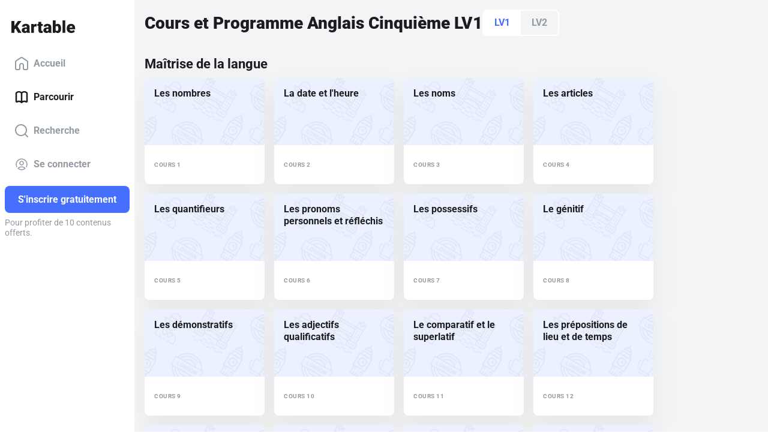

--- FILE ---
content_type: text/html; charset=utf-8
request_url: https://prd-www.kartable.fr/cinquieme/anglais/langue-vivante-1
body_size: 32859
content:
<!DOCTYPE html><html lang="fr-FR" dir="ltr"><head>
    <base href="/">
    <meta charset="UTF-8">
    <link rel="dns-prefetch" href="https://fonts.gstatic.com">
    <link rel="preconnect" href="https://fonts.gstatic.com/" crossorigin="">
    <style>@font-face{font-family:'Roboto';font-style:normal;font-weight:400;font-stretch:100%;font-display:swap;src:url(https://fonts.gstatic.com/s/roboto/v50/KFO7CnqEu92Fr1ME7kSn66aGLdTylUAMa3GUBGEe.woff2) format('woff2');unicode-range:U+0460-052F, U+1C80-1C8A, U+20B4, U+2DE0-2DFF, U+A640-A69F, U+FE2E-FE2F;}@font-face{font-family:'Roboto';font-style:normal;font-weight:400;font-stretch:100%;font-display:swap;src:url(https://fonts.gstatic.com/s/roboto/v50/KFO7CnqEu92Fr1ME7kSn66aGLdTylUAMa3iUBGEe.woff2) format('woff2');unicode-range:U+0301, U+0400-045F, U+0490-0491, U+04B0-04B1, U+2116;}@font-face{font-family:'Roboto';font-style:normal;font-weight:400;font-stretch:100%;font-display:swap;src:url(https://fonts.gstatic.com/s/roboto/v50/KFO7CnqEu92Fr1ME7kSn66aGLdTylUAMa3CUBGEe.woff2) format('woff2');unicode-range:U+1F00-1FFF;}@font-face{font-family:'Roboto';font-style:normal;font-weight:400;font-stretch:100%;font-display:swap;src:url(https://fonts.gstatic.com/s/roboto/v50/KFO7CnqEu92Fr1ME7kSn66aGLdTylUAMa3-UBGEe.woff2) format('woff2');unicode-range:U+0370-0377, U+037A-037F, U+0384-038A, U+038C, U+038E-03A1, U+03A3-03FF;}@font-face{font-family:'Roboto';font-style:normal;font-weight:400;font-stretch:100%;font-display:swap;src:url(https://fonts.gstatic.com/s/roboto/v50/KFO7CnqEu92Fr1ME7kSn66aGLdTylUAMawCUBGEe.woff2) format('woff2');unicode-range:U+0302-0303, U+0305, U+0307-0308, U+0310, U+0312, U+0315, U+031A, U+0326-0327, U+032C, U+032F-0330, U+0332-0333, U+0338, U+033A, U+0346, U+034D, U+0391-03A1, U+03A3-03A9, U+03B1-03C9, U+03D1, U+03D5-03D6, U+03F0-03F1, U+03F4-03F5, U+2016-2017, U+2034-2038, U+203C, U+2040, U+2043, U+2047, U+2050, U+2057, U+205F, U+2070-2071, U+2074-208E, U+2090-209C, U+20D0-20DC, U+20E1, U+20E5-20EF, U+2100-2112, U+2114-2115, U+2117-2121, U+2123-214F, U+2190, U+2192, U+2194-21AE, U+21B0-21E5, U+21F1-21F2, U+21F4-2211, U+2213-2214, U+2216-22FF, U+2308-230B, U+2310, U+2319, U+231C-2321, U+2336-237A, U+237C, U+2395, U+239B-23B7, U+23D0, U+23DC-23E1, U+2474-2475, U+25AF, U+25B3, U+25B7, U+25BD, U+25C1, U+25CA, U+25CC, U+25FB, U+266D-266F, U+27C0-27FF, U+2900-2AFF, U+2B0E-2B11, U+2B30-2B4C, U+2BFE, U+3030, U+FF5B, U+FF5D, U+1D400-1D7FF, U+1EE00-1EEFF;}@font-face{font-family:'Roboto';font-style:normal;font-weight:400;font-stretch:100%;font-display:swap;src:url(https://fonts.gstatic.com/s/roboto/v50/KFO7CnqEu92Fr1ME7kSn66aGLdTylUAMaxKUBGEe.woff2) format('woff2');unicode-range:U+0001-000C, U+000E-001F, U+007F-009F, U+20DD-20E0, U+20E2-20E4, U+2150-218F, U+2190, U+2192, U+2194-2199, U+21AF, U+21E6-21F0, U+21F3, U+2218-2219, U+2299, U+22C4-22C6, U+2300-243F, U+2440-244A, U+2460-24FF, U+25A0-27BF, U+2800-28FF, U+2921-2922, U+2981, U+29BF, U+29EB, U+2B00-2BFF, U+4DC0-4DFF, U+FFF9-FFFB, U+10140-1018E, U+10190-1019C, U+101A0, U+101D0-101FD, U+102E0-102FB, U+10E60-10E7E, U+1D2C0-1D2D3, U+1D2E0-1D37F, U+1F000-1F0FF, U+1F100-1F1AD, U+1F1E6-1F1FF, U+1F30D-1F30F, U+1F315, U+1F31C, U+1F31E, U+1F320-1F32C, U+1F336, U+1F378, U+1F37D, U+1F382, U+1F393-1F39F, U+1F3A7-1F3A8, U+1F3AC-1F3AF, U+1F3C2, U+1F3C4-1F3C6, U+1F3CA-1F3CE, U+1F3D4-1F3E0, U+1F3ED, U+1F3F1-1F3F3, U+1F3F5-1F3F7, U+1F408, U+1F415, U+1F41F, U+1F426, U+1F43F, U+1F441-1F442, U+1F444, U+1F446-1F449, U+1F44C-1F44E, U+1F453, U+1F46A, U+1F47D, U+1F4A3, U+1F4B0, U+1F4B3, U+1F4B9, U+1F4BB, U+1F4BF, U+1F4C8-1F4CB, U+1F4D6, U+1F4DA, U+1F4DF, U+1F4E3-1F4E6, U+1F4EA-1F4ED, U+1F4F7, U+1F4F9-1F4FB, U+1F4FD-1F4FE, U+1F503, U+1F507-1F50B, U+1F50D, U+1F512-1F513, U+1F53E-1F54A, U+1F54F-1F5FA, U+1F610, U+1F650-1F67F, U+1F687, U+1F68D, U+1F691, U+1F694, U+1F698, U+1F6AD, U+1F6B2, U+1F6B9-1F6BA, U+1F6BC, U+1F6C6-1F6CF, U+1F6D3-1F6D7, U+1F6E0-1F6EA, U+1F6F0-1F6F3, U+1F6F7-1F6FC, U+1F700-1F7FF, U+1F800-1F80B, U+1F810-1F847, U+1F850-1F859, U+1F860-1F887, U+1F890-1F8AD, U+1F8B0-1F8BB, U+1F8C0-1F8C1, U+1F900-1F90B, U+1F93B, U+1F946, U+1F984, U+1F996, U+1F9E9, U+1FA00-1FA6F, U+1FA70-1FA7C, U+1FA80-1FA89, U+1FA8F-1FAC6, U+1FACE-1FADC, U+1FADF-1FAE9, U+1FAF0-1FAF8, U+1FB00-1FBFF;}@font-face{font-family:'Roboto';font-style:normal;font-weight:400;font-stretch:100%;font-display:swap;src:url(https://fonts.gstatic.com/s/roboto/v50/KFO7CnqEu92Fr1ME7kSn66aGLdTylUAMa3OUBGEe.woff2) format('woff2');unicode-range:U+0102-0103, U+0110-0111, U+0128-0129, U+0168-0169, U+01A0-01A1, U+01AF-01B0, U+0300-0301, U+0303-0304, U+0308-0309, U+0323, U+0329, U+1EA0-1EF9, U+20AB;}@font-face{font-family:'Roboto';font-style:normal;font-weight:400;font-stretch:100%;font-display:swap;src:url(https://fonts.gstatic.com/s/roboto/v50/KFO7CnqEu92Fr1ME7kSn66aGLdTylUAMa3KUBGEe.woff2) format('woff2');unicode-range:U+0100-02BA, U+02BD-02C5, U+02C7-02CC, U+02CE-02D7, U+02DD-02FF, U+0304, U+0308, U+0329, U+1D00-1DBF, U+1E00-1E9F, U+1EF2-1EFF, U+2020, U+20A0-20AB, U+20AD-20C0, U+2113, U+2C60-2C7F, U+A720-A7FF;}@font-face{font-family:'Roboto';font-style:normal;font-weight:400;font-stretch:100%;font-display:swap;src:url(https://fonts.gstatic.com/s/roboto/v50/KFO7CnqEu92Fr1ME7kSn66aGLdTylUAMa3yUBA.woff2) format('woff2');unicode-range:U+0000-00FF, U+0131, U+0152-0153, U+02BB-02BC, U+02C6, U+02DA, U+02DC, U+0304, U+0308, U+0329, U+2000-206F, U+20AC, U+2122, U+2191, U+2193, U+2212, U+2215, U+FEFF, U+FFFD;}@font-face{font-family:'Roboto';font-style:normal;font-weight:500;font-stretch:100%;font-display:swap;src:url(https://fonts.gstatic.com/s/roboto/v50/KFO7CnqEu92Fr1ME7kSn66aGLdTylUAMa3GUBGEe.woff2) format('woff2');unicode-range:U+0460-052F, U+1C80-1C8A, U+20B4, U+2DE0-2DFF, U+A640-A69F, U+FE2E-FE2F;}@font-face{font-family:'Roboto';font-style:normal;font-weight:500;font-stretch:100%;font-display:swap;src:url(https://fonts.gstatic.com/s/roboto/v50/KFO7CnqEu92Fr1ME7kSn66aGLdTylUAMa3iUBGEe.woff2) format('woff2');unicode-range:U+0301, U+0400-045F, U+0490-0491, U+04B0-04B1, U+2116;}@font-face{font-family:'Roboto';font-style:normal;font-weight:500;font-stretch:100%;font-display:swap;src:url(https://fonts.gstatic.com/s/roboto/v50/KFO7CnqEu92Fr1ME7kSn66aGLdTylUAMa3CUBGEe.woff2) format('woff2');unicode-range:U+1F00-1FFF;}@font-face{font-family:'Roboto';font-style:normal;font-weight:500;font-stretch:100%;font-display:swap;src:url(https://fonts.gstatic.com/s/roboto/v50/KFO7CnqEu92Fr1ME7kSn66aGLdTylUAMa3-UBGEe.woff2) format('woff2');unicode-range:U+0370-0377, U+037A-037F, U+0384-038A, U+038C, U+038E-03A1, U+03A3-03FF;}@font-face{font-family:'Roboto';font-style:normal;font-weight:500;font-stretch:100%;font-display:swap;src:url(https://fonts.gstatic.com/s/roboto/v50/KFO7CnqEu92Fr1ME7kSn66aGLdTylUAMawCUBGEe.woff2) format('woff2');unicode-range:U+0302-0303, U+0305, U+0307-0308, U+0310, U+0312, U+0315, U+031A, U+0326-0327, U+032C, U+032F-0330, U+0332-0333, U+0338, U+033A, U+0346, U+034D, U+0391-03A1, U+03A3-03A9, U+03B1-03C9, U+03D1, U+03D5-03D6, U+03F0-03F1, U+03F4-03F5, U+2016-2017, U+2034-2038, U+203C, U+2040, U+2043, U+2047, U+2050, U+2057, U+205F, U+2070-2071, U+2074-208E, U+2090-209C, U+20D0-20DC, U+20E1, U+20E5-20EF, U+2100-2112, U+2114-2115, U+2117-2121, U+2123-214F, U+2190, U+2192, U+2194-21AE, U+21B0-21E5, U+21F1-21F2, U+21F4-2211, U+2213-2214, U+2216-22FF, U+2308-230B, U+2310, U+2319, U+231C-2321, U+2336-237A, U+237C, U+2395, U+239B-23B7, U+23D0, U+23DC-23E1, U+2474-2475, U+25AF, U+25B3, U+25B7, U+25BD, U+25C1, U+25CA, U+25CC, U+25FB, U+266D-266F, U+27C0-27FF, U+2900-2AFF, U+2B0E-2B11, U+2B30-2B4C, U+2BFE, U+3030, U+FF5B, U+FF5D, U+1D400-1D7FF, U+1EE00-1EEFF;}@font-face{font-family:'Roboto';font-style:normal;font-weight:500;font-stretch:100%;font-display:swap;src:url(https://fonts.gstatic.com/s/roboto/v50/KFO7CnqEu92Fr1ME7kSn66aGLdTylUAMaxKUBGEe.woff2) format('woff2');unicode-range:U+0001-000C, U+000E-001F, U+007F-009F, U+20DD-20E0, U+20E2-20E4, U+2150-218F, U+2190, U+2192, U+2194-2199, U+21AF, U+21E6-21F0, U+21F3, U+2218-2219, U+2299, U+22C4-22C6, U+2300-243F, U+2440-244A, U+2460-24FF, U+25A0-27BF, U+2800-28FF, U+2921-2922, U+2981, U+29BF, U+29EB, U+2B00-2BFF, U+4DC0-4DFF, U+FFF9-FFFB, U+10140-1018E, U+10190-1019C, U+101A0, U+101D0-101FD, U+102E0-102FB, U+10E60-10E7E, U+1D2C0-1D2D3, U+1D2E0-1D37F, U+1F000-1F0FF, U+1F100-1F1AD, U+1F1E6-1F1FF, U+1F30D-1F30F, U+1F315, U+1F31C, U+1F31E, U+1F320-1F32C, U+1F336, U+1F378, U+1F37D, U+1F382, U+1F393-1F39F, U+1F3A7-1F3A8, U+1F3AC-1F3AF, U+1F3C2, U+1F3C4-1F3C6, U+1F3CA-1F3CE, U+1F3D4-1F3E0, U+1F3ED, U+1F3F1-1F3F3, U+1F3F5-1F3F7, U+1F408, U+1F415, U+1F41F, U+1F426, U+1F43F, U+1F441-1F442, U+1F444, U+1F446-1F449, U+1F44C-1F44E, U+1F453, U+1F46A, U+1F47D, U+1F4A3, U+1F4B0, U+1F4B3, U+1F4B9, U+1F4BB, U+1F4BF, U+1F4C8-1F4CB, U+1F4D6, U+1F4DA, U+1F4DF, U+1F4E3-1F4E6, U+1F4EA-1F4ED, U+1F4F7, U+1F4F9-1F4FB, U+1F4FD-1F4FE, U+1F503, U+1F507-1F50B, U+1F50D, U+1F512-1F513, U+1F53E-1F54A, U+1F54F-1F5FA, U+1F610, U+1F650-1F67F, U+1F687, U+1F68D, U+1F691, U+1F694, U+1F698, U+1F6AD, U+1F6B2, U+1F6B9-1F6BA, U+1F6BC, U+1F6C6-1F6CF, U+1F6D3-1F6D7, U+1F6E0-1F6EA, U+1F6F0-1F6F3, U+1F6F7-1F6FC, U+1F700-1F7FF, U+1F800-1F80B, U+1F810-1F847, U+1F850-1F859, U+1F860-1F887, U+1F890-1F8AD, U+1F8B0-1F8BB, U+1F8C0-1F8C1, U+1F900-1F90B, U+1F93B, U+1F946, U+1F984, U+1F996, U+1F9E9, U+1FA00-1FA6F, U+1FA70-1FA7C, U+1FA80-1FA89, U+1FA8F-1FAC6, U+1FACE-1FADC, U+1FADF-1FAE9, U+1FAF0-1FAF8, U+1FB00-1FBFF;}@font-face{font-family:'Roboto';font-style:normal;font-weight:500;font-stretch:100%;font-display:swap;src:url(https://fonts.gstatic.com/s/roboto/v50/KFO7CnqEu92Fr1ME7kSn66aGLdTylUAMa3OUBGEe.woff2) format('woff2');unicode-range:U+0102-0103, U+0110-0111, U+0128-0129, U+0168-0169, U+01A0-01A1, U+01AF-01B0, U+0300-0301, U+0303-0304, U+0308-0309, U+0323, U+0329, U+1EA0-1EF9, U+20AB;}@font-face{font-family:'Roboto';font-style:normal;font-weight:500;font-stretch:100%;font-display:swap;src:url(https://fonts.gstatic.com/s/roboto/v50/KFO7CnqEu92Fr1ME7kSn66aGLdTylUAMa3KUBGEe.woff2) format('woff2');unicode-range:U+0100-02BA, U+02BD-02C5, U+02C7-02CC, U+02CE-02D7, U+02DD-02FF, U+0304, U+0308, U+0329, U+1D00-1DBF, U+1E00-1E9F, U+1EF2-1EFF, U+2020, U+20A0-20AB, U+20AD-20C0, U+2113, U+2C60-2C7F, U+A720-A7FF;}@font-face{font-family:'Roboto';font-style:normal;font-weight:500;font-stretch:100%;font-display:swap;src:url(https://fonts.gstatic.com/s/roboto/v50/KFO7CnqEu92Fr1ME7kSn66aGLdTylUAMa3yUBA.woff2) format('woff2');unicode-range:U+0000-00FF, U+0131, U+0152-0153, U+02BB-02BC, U+02C6, U+02DA, U+02DC, U+0304, U+0308, U+0329, U+2000-206F, U+20AC, U+2122, U+2191, U+2193, U+2212, U+2215, U+FEFF, U+FFFD;}@font-face{font-family:'Roboto';font-style:normal;font-weight:700;font-stretch:100%;font-display:swap;src:url(https://fonts.gstatic.com/s/roboto/v50/KFO7CnqEu92Fr1ME7kSn66aGLdTylUAMa3GUBGEe.woff2) format('woff2');unicode-range:U+0460-052F, U+1C80-1C8A, U+20B4, U+2DE0-2DFF, U+A640-A69F, U+FE2E-FE2F;}@font-face{font-family:'Roboto';font-style:normal;font-weight:700;font-stretch:100%;font-display:swap;src:url(https://fonts.gstatic.com/s/roboto/v50/KFO7CnqEu92Fr1ME7kSn66aGLdTylUAMa3iUBGEe.woff2) format('woff2');unicode-range:U+0301, U+0400-045F, U+0490-0491, U+04B0-04B1, U+2116;}@font-face{font-family:'Roboto';font-style:normal;font-weight:700;font-stretch:100%;font-display:swap;src:url(https://fonts.gstatic.com/s/roboto/v50/KFO7CnqEu92Fr1ME7kSn66aGLdTylUAMa3CUBGEe.woff2) format('woff2');unicode-range:U+1F00-1FFF;}@font-face{font-family:'Roboto';font-style:normal;font-weight:700;font-stretch:100%;font-display:swap;src:url(https://fonts.gstatic.com/s/roboto/v50/KFO7CnqEu92Fr1ME7kSn66aGLdTylUAMa3-UBGEe.woff2) format('woff2');unicode-range:U+0370-0377, U+037A-037F, U+0384-038A, U+038C, U+038E-03A1, U+03A3-03FF;}@font-face{font-family:'Roboto';font-style:normal;font-weight:700;font-stretch:100%;font-display:swap;src:url(https://fonts.gstatic.com/s/roboto/v50/KFO7CnqEu92Fr1ME7kSn66aGLdTylUAMawCUBGEe.woff2) format('woff2');unicode-range:U+0302-0303, U+0305, U+0307-0308, U+0310, U+0312, U+0315, U+031A, U+0326-0327, U+032C, U+032F-0330, U+0332-0333, U+0338, U+033A, U+0346, U+034D, U+0391-03A1, U+03A3-03A9, U+03B1-03C9, U+03D1, U+03D5-03D6, U+03F0-03F1, U+03F4-03F5, U+2016-2017, U+2034-2038, U+203C, U+2040, U+2043, U+2047, U+2050, U+2057, U+205F, U+2070-2071, U+2074-208E, U+2090-209C, U+20D0-20DC, U+20E1, U+20E5-20EF, U+2100-2112, U+2114-2115, U+2117-2121, U+2123-214F, U+2190, U+2192, U+2194-21AE, U+21B0-21E5, U+21F1-21F2, U+21F4-2211, U+2213-2214, U+2216-22FF, U+2308-230B, U+2310, U+2319, U+231C-2321, U+2336-237A, U+237C, U+2395, U+239B-23B7, U+23D0, U+23DC-23E1, U+2474-2475, U+25AF, U+25B3, U+25B7, U+25BD, U+25C1, U+25CA, U+25CC, U+25FB, U+266D-266F, U+27C0-27FF, U+2900-2AFF, U+2B0E-2B11, U+2B30-2B4C, U+2BFE, U+3030, U+FF5B, U+FF5D, U+1D400-1D7FF, U+1EE00-1EEFF;}@font-face{font-family:'Roboto';font-style:normal;font-weight:700;font-stretch:100%;font-display:swap;src:url(https://fonts.gstatic.com/s/roboto/v50/KFO7CnqEu92Fr1ME7kSn66aGLdTylUAMaxKUBGEe.woff2) format('woff2');unicode-range:U+0001-000C, U+000E-001F, U+007F-009F, U+20DD-20E0, U+20E2-20E4, U+2150-218F, U+2190, U+2192, U+2194-2199, U+21AF, U+21E6-21F0, U+21F3, U+2218-2219, U+2299, U+22C4-22C6, U+2300-243F, U+2440-244A, U+2460-24FF, U+25A0-27BF, U+2800-28FF, U+2921-2922, U+2981, U+29BF, U+29EB, U+2B00-2BFF, U+4DC0-4DFF, U+FFF9-FFFB, U+10140-1018E, U+10190-1019C, U+101A0, U+101D0-101FD, U+102E0-102FB, U+10E60-10E7E, U+1D2C0-1D2D3, U+1D2E0-1D37F, U+1F000-1F0FF, U+1F100-1F1AD, U+1F1E6-1F1FF, U+1F30D-1F30F, U+1F315, U+1F31C, U+1F31E, U+1F320-1F32C, U+1F336, U+1F378, U+1F37D, U+1F382, U+1F393-1F39F, U+1F3A7-1F3A8, U+1F3AC-1F3AF, U+1F3C2, U+1F3C4-1F3C6, U+1F3CA-1F3CE, U+1F3D4-1F3E0, U+1F3ED, U+1F3F1-1F3F3, U+1F3F5-1F3F7, U+1F408, U+1F415, U+1F41F, U+1F426, U+1F43F, U+1F441-1F442, U+1F444, U+1F446-1F449, U+1F44C-1F44E, U+1F453, U+1F46A, U+1F47D, U+1F4A3, U+1F4B0, U+1F4B3, U+1F4B9, U+1F4BB, U+1F4BF, U+1F4C8-1F4CB, U+1F4D6, U+1F4DA, U+1F4DF, U+1F4E3-1F4E6, U+1F4EA-1F4ED, U+1F4F7, U+1F4F9-1F4FB, U+1F4FD-1F4FE, U+1F503, U+1F507-1F50B, U+1F50D, U+1F512-1F513, U+1F53E-1F54A, U+1F54F-1F5FA, U+1F610, U+1F650-1F67F, U+1F687, U+1F68D, U+1F691, U+1F694, U+1F698, U+1F6AD, U+1F6B2, U+1F6B9-1F6BA, U+1F6BC, U+1F6C6-1F6CF, U+1F6D3-1F6D7, U+1F6E0-1F6EA, U+1F6F0-1F6F3, U+1F6F7-1F6FC, U+1F700-1F7FF, U+1F800-1F80B, U+1F810-1F847, U+1F850-1F859, U+1F860-1F887, U+1F890-1F8AD, U+1F8B0-1F8BB, U+1F8C0-1F8C1, U+1F900-1F90B, U+1F93B, U+1F946, U+1F984, U+1F996, U+1F9E9, U+1FA00-1FA6F, U+1FA70-1FA7C, U+1FA80-1FA89, U+1FA8F-1FAC6, U+1FACE-1FADC, U+1FADF-1FAE9, U+1FAF0-1FAF8, U+1FB00-1FBFF;}@font-face{font-family:'Roboto';font-style:normal;font-weight:700;font-stretch:100%;font-display:swap;src:url(https://fonts.gstatic.com/s/roboto/v50/KFO7CnqEu92Fr1ME7kSn66aGLdTylUAMa3OUBGEe.woff2) format('woff2');unicode-range:U+0102-0103, U+0110-0111, U+0128-0129, U+0168-0169, U+01A0-01A1, U+01AF-01B0, U+0300-0301, U+0303-0304, U+0308-0309, U+0323, U+0329, U+1EA0-1EF9, U+20AB;}@font-face{font-family:'Roboto';font-style:normal;font-weight:700;font-stretch:100%;font-display:swap;src:url(https://fonts.gstatic.com/s/roboto/v50/KFO7CnqEu92Fr1ME7kSn66aGLdTylUAMa3KUBGEe.woff2) format('woff2');unicode-range:U+0100-02BA, U+02BD-02C5, U+02C7-02CC, U+02CE-02D7, U+02DD-02FF, U+0304, U+0308, U+0329, U+1D00-1DBF, U+1E00-1E9F, U+1EF2-1EFF, U+2020, U+20A0-20AB, U+20AD-20C0, U+2113, U+2C60-2C7F, U+A720-A7FF;}@font-face{font-family:'Roboto';font-style:normal;font-weight:700;font-stretch:100%;font-display:swap;src:url(https://fonts.gstatic.com/s/roboto/v50/KFO7CnqEu92Fr1ME7kSn66aGLdTylUAMa3yUBA.woff2) format('woff2');unicode-range:U+0000-00FF, U+0131, U+0152-0153, U+02BB-02BC, U+02C6, U+02DA, U+02DC, U+0304, U+0308, U+0329, U+2000-206F, U+20AC, U+2122, U+2191, U+2193, U+2212, U+2215, U+FEFF, U+FFFD;}@font-face{font-family:'Roboto';font-style:normal;font-weight:900;font-stretch:100%;font-display:swap;src:url(https://fonts.gstatic.com/s/roboto/v50/KFO7CnqEu92Fr1ME7kSn66aGLdTylUAMa3GUBGEe.woff2) format('woff2');unicode-range:U+0460-052F, U+1C80-1C8A, U+20B4, U+2DE0-2DFF, U+A640-A69F, U+FE2E-FE2F;}@font-face{font-family:'Roboto';font-style:normal;font-weight:900;font-stretch:100%;font-display:swap;src:url(https://fonts.gstatic.com/s/roboto/v50/KFO7CnqEu92Fr1ME7kSn66aGLdTylUAMa3iUBGEe.woff2) format('woff2');unicode-range:U+0301, U+0400-045F, U+0490-0491, U+04B0-04B1, U+2116;}@font-face{font-family:'Roboto';font-style:normal;font-weight:900;font-stretch:100%;font-display:swap;src:url(https://fonts.gstatic.com/s/roboto/v50/KFO7CnqEu92Fr1ME7kSn66aGLdTylUAMa3CUBGEe.woff2) format('woff2');unicode-range:U+1F00-1FFF;}@font-face{font-family:'Roboto';font-style:normal;font-weight:900;font-stretch:100%;font-display:swap;src:url(https://fonts.gstatic.com/s/roboto/v50/KFO7CnqEu92Fr1ME7kSn66aGLdTylUAMa3-UBGEe.woff2) format('woff2');unicode-range:U+0370-0377, U+037A-037F, U+0384-038A, U+038C, U+038E-03A1, U+03A3-03FF;}@font-face{font-family:'Roboto';font-style:normal;font-weight:900;font-stretch:100%;font-display:swap;src:url(https://fonts.gstatic.com/s/roboto/v50/KFO7CnqEu92Fr1ME7kSn66aGLdTylUAMawCUBGEe.woff2) format('woff2');unicode-range:U+0302-0303, U+0305, U+0307-0308, U+0310, U+0312, U+0315, U+031A, U+0326-0327, U+032C, U+032F-0330, U+0332-0333, U+0338, U+033A, U+0346, U+034D, U+0391-03A1, U+03A3-03A9, U+03B1-03C9, U+03D1, U+03D5-03D6, U+03F0-03F1, U+03F4-03F5, U+2016-2017, U+2034-2038, U+203C, U+2040, U+2043, U+2047, U+2050, U+2057, U+205F, U+2070-2071, U+2074-208E, U+2090-209C, U+20D0-20DC, U+20E1, U+20E5-20EF, U+2100-2112, U+2114-2115, U+2117-2121, U+2123-214F, U+2190, U+2192, U+2194-21AE, U+21B0-21E5, U+21F1-21F2, U+21F4-2211, U+2213-2214, U+2216-22FF, U+2308-230B, U+2310, U+2319, U+231C-2321, U+2336-237A, U+237C, U+2395, U+239B-23B7, U+23D0, U+23DC-23E1, U+2474-2475, U+25AF, U+25B3, U+25B7, U+25BD, U+25C1, U+25CA, U+25CC, U+25FB, U+266D-266F, U+27C0-27FF, U+2900-2AFF, U+2B0E-2B11, U+2B30-2B4C, U+2BFE, U+3030, U+FF5B, U+FF5D, U+1D400-1D7FF, U+1EE00-1EEFF;}@font-face{font-family:'Roboto';font-style:normal;font-weight:900;font-stretch:100%;font-display:swap;src:url(https://fonts.gstatic.com/s/roboto/v50/KFO7CnqEu92Fr1ME7kSn66aGLdTylUAMaxKUBGEe.woff2) format('woff2');unicode-range:U+0001-000C, U+000E-001F, U+007F-009F, U+20DD-20E0, U+20E2-20E4, U+2150-218F, U+2190, U+2192, U+2194-2199, U+21AF, U+21E6-21F0, U+21F3, U+2218-2219, U+2299, U+22C4-22C6, U+2300-243F, U+2440-244A, U+2460-24FF, U+25A0-27BF, U+2800-28FF, U+2921-2922, U+2981, U+29BF, U+29EB, U+2B00-2BFF, U+4DC0-4DFF, U+FFF9-FFFB, U+10140-1018E, U+10190-1019C, U+101A0, U+101D0-101FD, U+102E0-102FB, U+10E60-10E7E, U+1D2C0-1D2D3, U+1D2E0-1D37F, U+1F000-1F0FF, U+1F100-1F1AD, U+1F1E6-1F1FF, U+1F30D-1F30F, U+1F315, U+1F31C, U+1F31E, U+1F320-1F32C, U+1F336, U+1F378, U+1F37D, U+1F382, U+1F393-1F39F, U+1F3A7-1F3A8, U+1F3AC-1F3AF, U+1F3C2, U+1F3C4-1F3C6, U+1F3CA-1F3CE, U+1F3D4-1F3E0, U+1F3ED, U+1F3F1-1F3F3, U+1F3F5-1F3F7, U+1F408, U+1F415, U+1F41F, U+1F426, U+1F43F, U+1F441-1F442, U+1F444, U+1F446-1F449, U+1F44C-1F44E, U+1F453, U+1F46A, U+1F47D, U+1F4A3, U+1F4B0, U+1F4B3, U+1F4B9, U+1F4BB, U+1F4BF, U+1F4C8-1F4CB, U+1F4D6, U+1F4DA, U+1F4DF, U+1F4E3-1F4E6, U+1F4EA-1F4ED, U+1F4F7, U+1F4F9-1F4FB, U+1F4FD-1F4FE, U+1F503, U+1F507-1F50B, U+1F50D, U+1F512-1F513, U+1F53E-1F54A, U+1F54F-1F5FA, U+1F610, U+1F650-1F67F, U+1F687, U+1F68D, U+1F691, U+1F694, U+1F698, U+1F6AD, U+1F6B2, U+1F6B9-1F6BA, U+1F6BC, U+1F6C6-1F6CF, U+1F6D3-1F6D7, U+1F6E0-1F6EA, U+1F6F0-1F6F3, U+1F6F7-1F6FC, U+1F700-1F7FF, U+1F800-1F80B, U+1F810-1F847, U+1F850-1F859, U+1F860-1F887, U+1F890-1F8AD, U+1F8B0-1F8BB, U+1F8C0-1F8C1, U+1F900-1F90B, U+1F93B, U+1F946, U+1F984, U+1F996, U+1F9E9, U+1FA00-1FA6F, U+1FA70-1FA7C, U+1FA80-1FA89, U+1FA8F-1FAC6, U+1FACE-1FADC, U+1FADF-1FAE9, U+1FAF0-1FAF8, U+1FB00-1FBFF;}@font-face{font-family:'Roboto';font-style:normal;font-weight:900;font-stretch:100%;font-display:swap;src:url(https://fonts.gstatic.com/s/roboto/v50/KFO7CnqEu92Fr1ME7kSn66aGLdTylUAMa3OUBGEe.woff2) format('woff2');unicode-range:U+0102-0103, U+0110-0111, U+0128-0129, U+0168-0169, U+01A0-01A1, U+01AF-01B0, U+0300-0301, U+0303-0304, U+0308-0309, U+0323, U+0329, U+1EA0-1EF9, U+20AB;}@font-face{font-family:'Roboto';font-style:normal;font-weight:900;font-stretch:100%;font-display:swap;src:url(https://fonts.gstatic.com/s/roboto/v50/KFO7CnqEu92Fr1ME7kSn66aGLdTylUAMa3KUBGEe.woff2) format('woff2');unicode-range:U+0100-02BA, U+02BD-02C5, U+02C7-02CC, U+02CE-02D7, U+02DD-02FF, U+0304, U+0308, U+0329, U+1D00-1DBF, U+1E00-1E9F, U+1EF2-1EFF, U+2020, U+20A0-20AB, U+20AD-20C0, U+2113, U+2C60-2C7F, U+A720-A7FF;}@font-face{font-family:'Roboto';font-style:normal;font-weight:900;font-stretch:100%;font-display:swap;src:url(https://fonts.gstatic.com/s/roboto/v50/KFO7CnqEu92Fr1ME7kSn66aGLdTylUAMa3yUBA.woff2) format('woff2');unicode-range:U+0000-00FF, U+0131, U+0152-0153, U+02BB-02BC, U+02C6, U+02DA, U+02DC, U+0304, U+0308, U+0329, U+2000-206F, U+20AC, U+2122, U+2191, U+2193, U+2212, U+2215, U+FEFF, U+FFFD;}</style>
    <title>Anglais 5ème : programme et cours LV1 - Kartable</title>
    <meta name="title" content="Anglais 5ème : programme et cours LV1 - Kartable">
    <meta name="description" content="Boostez vos notes avec ➽ Kartable et les cours en ligne d'Anglais LV1 pour la 5ème ✔️Programmes officiels de l'Éducation nationale ✔️Progression garantie">
    <meta name="viewport" content="width=device-width, initial-scale=1, viewport-fit=cover">
    <meta name="apple-itunes-app" content="app-id=825500330">
    <link rel="stylesheet" href="https://assets.kartable.fr/front/assets/css/main.min.1768486525.css" type="text/css">
    <link rel="apple-touch-icon" sizes="57x57" href="/web/apple-icon-57x57.png?v=XBJb9RKlJ3">
    <link rel="apple-touch-icon" sizes="60x60" href="/web/apple-icon-60x60.png?v=XBJb9RKlJ3">
    <link rel="apple-touch-icon" sizes="72x72" href="/web/apple-icon-72x72.png?v=XBJb9RKlJ3">
    <link rel="apple-touch-icon" sizes="76x76" href="/web/apple-icon-76x76.png?v=XBJb9RKlJ3">
    <link rel="apple-touch-icon" sizes="114x114" href="/web/apple-icon-114x114.png?v=XBJb9RKlJ3">
    <link rel="apple-touch-icon" sizes="120x120" href="/web/apple-icon-120x120.png?v=XBJb9RKlJ3">
    <link rel="apple-touch-icon" sizes="144x144" href="/web/apple-icon-144x144.png?v=XBJb9RKlJ3">
    <link rel="apple-touch-icon" sizes="152x152" href="/web/apple-icon-152x152.png?v=XBJb9RKlJ3">
    <link rel="apple-touch-icon" sizes="180x180" href="/web/apple-icon-180x180.png?v=XBJb9RKlJ3">
    <link rel="icon" type="image/png" sizes="192x192" href="/web/android-icon-192x192.png?v=XBJb9RKlJ3">
    <link rel="icon" type="image/png" sizes="32x32" href="/web/favicon-32x32.png?v=XBJb9RKlJ3">
    <link rel="icon" type="image/png" sizes="96x96" href="/web/favicon-96x96.png?v=XBJb9RKlJ3">
    <link rel="icon" type="image/png" sizes="16x16" href="/web/favicon-16x16.png?v=XBJb9RKlJ3">
    <link rel="manifest" href="/manifest.json">
    <meta name="msapplication-TileColor" content="#ffffff">
    <meta name="msapplication-TileImage" content="/web/ms-icon-144x144.png">
    <meta name="theme-color" content="#ffffff">
    <link rel="shortcut icon" href="/web/favicon.ico?v=XBJb9RKlJ3">
    <link rel="preconnect" href="https://www.googletagmanager.com/">
    <link rel="preconnect" href="https://connect.facebook.net/">
    <link rel="preconnect" href="https://time.kartable.fr/" crossorigin="">
    <link rel="preconnect" href="https://api.kartable.fr/" crossorigin="">
    <link rel="preconnect" href="https://media.kartable.fr/">
    <meta name="theme-color" content="#26c0ff">
<style ng-app-id="kartable">@media screen and (min-width: 760px){.navigation-wrapper[_ngcontent-kartable-c1469253257]{min-height:100%;display:-webkit- flex;display:flex;flex-direction:row}}.navigation__main[_ngcontent-kartable-c1469253257]{padding-top:0}@media screen and (min-width: 760px){.navigation__main[_ngcontent-kartable-c1469253257]{padding-bottom:0;flex-grow:1;max-width:calc(100% - 224px);position:relative;z-index:1}}.dashboardK2-container[_ngcontent-kartable-c1469253257], .live-container[_ngcontent-kartable-c1469253257], .search-container[_ngcontent-kartable-c1469253257]{padding:16px 16px calc(72px + env(safe-area-inset-bottom)) 16px}@media screen and (min-width: 760px){.dashboardK2-container[_ngcontent-kartable-c1469253257], .live-container[_ngcontent-kartable-c1469253257], .search-container[_ngcontent-kartable-c1469253257]{padding:32px}}</style><style ng-app-id="kartable">[_nghost-kartable-c1876779414]{display:block;width:224px;background:var(--backgroundColor);flex-shrink:0;border-right:1px solid var(--borderColor);position:relative;z-index:10;padding-left:env(safe-area-inset-left)}</style><style ng-app-id="kartable">[_nghost-kartable-c1622267929]{display:block;position:sticky;top:0}nav[_ngcontent-kartable-c1622267929]{display:-webkit- flex;display:flex;flex-direction:column;padding:8px}.logo[_ngcontent-kartable-c1622267929]{width:120px;margin-top:24px;margin-left:12px}[data-color-theme=dark]   [data-is-themable][_nghost-kartable-c1622267929]   .logo[_ngcontent-kartable-c1622267929], [data-color-theme=dark]   [data-is-themable]   [_nghost-kartable-c1622267929]   .logo[_ngcontent-kartable-c1622267929]{filter:invert(1)}.menu__link[_ngcontent-kartable-c1622267929]{display:-webkit- flex;display:flex;align-items:center;padding:16px;font-weight:700;color:var(--textColorLight)}.menu__link.--active[_ngcontent-kartable-c1622267929]{color:var(--textColor)}.menu__link[_ngcontent-kartable-c1622267929]   svg[icon][_ngcontent-kartable-c1622267929]{color:inherit;margin-right:8px}.menu__link[_ngcontent-kartable-c1622267929]   svg.live-course-icon[_ngcontent-kartable-c1622267929]{transform:translate(1px)}.menu__link[_ngcontent-kartable-c1622267929]   .caption[_ngcontent-kartable-c1622267929]{margin-left:auto;color:#fff;padding:2px 4px;background:#466fff;border-radius:6px;line-height:1}.helper[_ngcontent-kartable-c1622267929]{font-size:1.4rem;color:var(--textColorLight)}.mobile-menu[_nghost-kartable-c1622267929]   .helper[_ngcontent-kartable-c1622267929], .mobile-menu   [_nghost-kartable-c1622267929]   .helper[_ngcontent-kartable-c1622267929]{text-align:center}.user-card[_ngcontent-kartable-c1622267929]{display:-webkit- flex;display:flex;align-items:center;margin:32px 8px 0 16px}.user-card[_ngcontent-kartable-c1622267929]   .caption[_ngcontent-kartable-c1622267929]{color:var(--textColorLight)}.user-card__avatar[_ngcontent-kartable-c1622267929]{width:50px;height:50px;display:-webkit- flex;display:flex;align-items:center;justify-content:center;background:var(--backgroundColorLighter);border-radius:50%;flex-shrink:0;margin-right:8px}.user-card__username[_ngcontent-kartable-c1622267929]{font-weight:700}.free-documents-count[_ngcontent-kartable-c1622267929]{padding:16px;border:2px solid var(--borderColor);text-align:center;margin:0 16px;border-radius:16px}.free-documents-count[_ngcontent-kartable-c1622267929]   svg[icon][_ngcontent-kartable-c1622267929]{color:var(--textColor)}.free-documents-count[_ngcontent-kartable-c1622267929]   p[_ngcontent-kartable-c1622267929]{margin-top:8px}.free-documents-count[_ngcontent-kartable-c1622267929]   button[_ngcontent-kartable-c1622267929]{width:100%}</style><style ng-app-id="kartable">.top-banner[_ngcontent-kartable-c1943600713]{background:#fff;padding:16px;display:-webkit- flex;display:flex;justify-content:center;top:0;left:0;z-index:20;box-sizing:border-box;width:100%;height:70px;border-bottom:1px solid #E8EAED}@media screen and (min-width: 760px){.top-banner[_ngcontent-kartable-c1943600713]{height:70px}}.top-banner__container[_ngcontent-kartable-c1943600713]{width:100%;display:-webkit- flex;display:flex;align-items:center;max-width:320px}@media screen and (min-width: 760px){.top-banner__container[_ngcontent-kartable-c1943600713]{max-width:1250px;width:100%;display:-webkit- flex;display:flex;align-items:center;justify-content:space-between}}.top-banner__text[_ngcontent-kartable-c1943600713]{font-size:1.2rem;margin-right:8px}.top-banner[_ngcontent-kartable-c1943600713]   svg[icon][_ngcontent-kartable-c1943600713]{flex-shrink:0}.top-banner__icon[_ngcontent-kartable-c1943600713]{width:40px;height:40px;border-radius:8px;border:1px solid #E8EAED;margin-right:8px}@media screen and (min-width: 760px){.top-banner__icon[_ngcontent-kartable-c1943600713]{margin-right:16px}}.top-banner--full-width[_ngcontent-kartable-c1943600713]   .top-banner__container[_ngcontent-kartable-c1943600713]{max-width:1250px;width:100%;display:-webkit- flex;display:flex;align-items:center;justify-content:space-between}.top-banner--full-width[_ngcontent-kartable-c1943600713]   .top-banner__container.--centered[_ngcontent-kartable-c1943600713]{justify-content:center}</style><style ng-app-id="kartable">[_nghost-kartable-c1943600713]{display:block;position:fixed;bottom:8px;z-index:100;width:calc(100% - 16px);left:8px;box-shadow:0 0 10px #0000001a;border-radius:16px;overflow:hidden}@media screen and (min-width: 760px){[_nghost-kartable-c1943600713]{width:-moz-fit-content;width:fit-content;left:50%;transform:translate(-50%)}}.cookie-banner[_ngcontent-kartable-c1943600713]{padding:12px;height:auto}.top-banner__container[_ngcontent-kartable-c1943600713]{max-width:none;justify-content:center}</style><style ng-app-id="kartable">[_nghost-kartable-c3474211283]{flex-grow:1}.app-container[_ngcontent-kartable-c3474211283]{max-width:none}@media screen and (min-width: 760px){.app-container[_ngcontent-kartable-c3474211283]{max-width:1250px}}.category-level[_ngcontent-kartable-c3474211283]{color:var(--textColorLight);height:24px;margin-bottom:2px;display:-webkit- flex;display:flex;flex-direction:row;align-items:center;justify-content:flex-start;flex-wrap:nowrap}.category-header[_ngcontent-kartable-c3474211283]{margin-bottom:32px;gap:16px;display:-webkit- flex;display:flex;flex-direction:row;align-items:center;justify-content:flex-start;flex-wrap:wrap}.categories[_ngcontent-kartable-c3474211283]{margin:0 -16px 70px}@media screen and (min-width: 760px){.categories[_ngcontent-kartable-c3474211283]{margin-bottom:0}}.categories[_ngcontent-kartable-c3474211283] > categories-hierarchy[_ngcontent-kartable-c3474211283]{display:-webkit- flex;display:flex;flex-wrap:wrap;padding-bottom:66px}#documents[_ngcontent-kartable-c3474211283]{min-height:100%;display:-webkit- flex;display:flex;flex-direction:column}#documents.documents--no-user[_ngcontent-kartable-c3474211283]{min-height:calc(100% - 62px)}.documents-type[_ngcontent-kartable-c3474211283]{border-radius:16px;border:2px solid var(--borderColor);overflow:hidden;display:-webkit- flex;display:flex;align-items:center;flex-wrap:wrap}.documents-type__heading[_ngcontent-kartable-c3474211283]{width:100%;padding:8px 16px;box-sizing:border-box;display:-webkit- flex;display:flex;align-items:center}@media screen and (min-width: 760px){.documents-type__heading[_ngcontent-kartable-c3474211283]{border-radius:16px 16px 0 0;padding:16px 32px;transition:all .25s ease-in-out}.documents-type__heading[_ngcontent-kartable-c3474211283]:hover{background:var(--hoverBackground);cursor:pointer}}.documents-type__image[_ngcontent-kartable-c3474211283]{width:40px;margin-right:24px;flex-shrink:0}@media screen and (min-width: 760px){.documents-type__image[_ngcontent-kartable-c3474211283]{width:48px}}.documents-type__image[_ngcontent-kartable-c3474211283]   img[_ngcontent-kartable-c3474211283]{object-fit:contain;height:40px;width:40px}@media screen and (min-width: 760px){.documents-type__image[_ngcontent-kartable-c3474211283]   img[_ngcontent-kartable-c3474211283]{width:48px;height:48px}}.documents-type__title[_ngcontent-kartable-c3474211283]{overflow:hidden;text-overflow:ellipsis;white-space:nowrap;flex-grow:1}@media screen and (min-width: 760px){.documents-type__title[_ngcontent-kartable-c3474211283]{font-size:3rem}}.documents-type__title[_ngcontent-kartable-c3474211283]   a[_ngcontent-kartable-c3474211283]{color:var(--textColor)}.documents-type__infos[_ngcontent-kartable-c3474211283]{display:-webkit- flex;display:flex;align-items:center}.documents-type__count[_ngcontent-kartable-c3474211283]{margin:0 16px;font-size:1rem;padding:4px 8px;border-radius:13px;color:var(--textColorLight);background:var(--backgroundColorLighter);font-weight:700}@media screen and (min-width: 760px){.documents-type__count[_ngcontent-kartable-c3474211283]{font-size:1.2rem}}.documents-type[_ngcontent-kartable-c3474211283]   .icon[_ngcontent-kartable-c3474211283]{font-size:1rem;transition:all .25s ease-in-out}.documents-type[_ngcontent-kartable-c3474211283]   .icon.is-opened[_ngcontent-kartable-c3474211283]{transform:rotate(90deg)}.documents-type[_ngcontent-kartable-c3474211283]   .document__name[_ngcontent-kartable-c3474211283]   .document__link[_ngcontent-kartable-c3474211283]{color:var(--textColor)}@media screen and (min-width: 760px){.documents-type[_ngcontent-kartable-c3474211283]   .document__name[_ngcontent-kartable-c3474211283]   .document__link[_ngcontent-kartable-c3474211283]{font-size:2.2rem}}.document[_ngcontent-kartable-c3474211283]{color:var(--textColor);font-weight:700;position:relative;margin:16px 0;font-size:1rem;display:-webkit- flex;display:flex;align-items:flex-start;flex-shrink:0}@media screen and (min-width: 760px){.document[_ngcontent-kartable-c3474211283]{margin:0 -16px 0 40px;padding:16px;border-radius:8px}.document[_ngcontent-kartable-c3474211283]:hover{background:var(--hoverBackground)}}.document__level[_ngcontent-kartable-c3474211283]{font-size:.4615384615em;color:var(--textColorLighter);font-weight:700;display:block;margin-top:4px}@media screen and (min-width: 760px){.document__level[_ngcontent-kartable-c3474211283]{font-size:.4666666667em}}.document__number[_ngcontent-kartable-c3474211283]{color:var(--textColorLighter);margin-right:24px;text-align:right;padding-right:16px;box-sizing:border-box;flex:0 0 40px;font-size:1.6em;margin-top:3px}@media screen and (min-width: 760px){.document__number[_ngcontent-kartable-c3474211283]{font-size:1.8em;margin-top:12px}}.document__name[_ngcontent-kartable-c3474211283]{font-weight:700;flex-grow:1}@media screen and (min-width: 760px){.document__state[_ngcontent-kartable-c3474211283]{margin-left:16px}}.document[_ngcontent-kartable-c3474211283]   .icon[_ngcontent-kartable-c3474211283]{flex-shrink:0}@media screen and (min-width: 760px){.document[_ngcontent-kartable-c3474211283]   .icon[_ngcontent-kartable-c3474211283]{font-size:1rem}}.documents__list[_ngcontent-kartable-c3474211283]{margin:4px 0;position:relative;width:100%;transition:.4s margin ease-in-out;transition-delay:.4s}@media screen and (min-width: 760px){.documents__list[_ngcontent-kartable-c3474211283]{margin:8px 0}}@media screen and (min-width: 760px){.documents__list[_ngcontent-kartable-c3474211283]   .documents-type[_ngcontent-kartable-c3474211283]:not(.documents-type--alone){cursor:pointer}}.documents__list--expanded[_ngcontent-kartable-c3474211283]{transition-delay:0s}.documents__list--alone[_ngcontent-kartable-c3474211283]{margin:auto 0}@supports (display: grid){@media screen and (min-width: 760px){.documents__list[_ngcontent-kartable-c3474211283]:not(.documents__list--no-child){grid-column-start:1;grid-column-end:5;margin:0!important}}}.documents__list--no-child[_ngcontent-kartable-c3474211283]{width:calc(50% - 4px);margin:4px}.documents__list--no-child[_ngcontent-kartable-c3474211283]:nth-of-type(odd){margin-left:0}.documents__list--no-child[_ngcontent-kartable-c3474211283]:nth-of-type(2n){margin-right:0}@media screen and (min-width: 760px){.documents__list--no-child[_ngcontent-kartable-c3474211283]{width:calc(25% - 12px);margin:8px}.documents__list--no-child[_ngcontent-kartable-c3474211283]:nth-of-type(2n){margin-right:8px}.documents__list--no-child[_ngcontent-kartable-c3474211283]:nth-of-type(odd){margin-left:8px}.documents__list--no-child[_ngcontent-kartable-c3474211283]:nth-of-type(4n){margin-right:0}.documents__list--no-child[_ngcontent-kartable-c3474211283]:nth-of-type(5n), .documents__list--no-child[_ngcontent-kartable-c3474211283]:first-of-type{margin-left:0}@supports (display: grid){.documents__list--no-child[_ngcontent-kartable-c3474211283]{width:100%;margin:0!important}}}.documents__list--no-child[_ngcontent-kartable-c3474211283]   .documents-type[_ngcontent-kartable-c3474211283]{height:100%;box-sizing:border-box;align-items:flex-start}.documents__list--no-child[_ngcontent-kartable-c3474211283]   .documents-type__heading[_ngcontent-kartable-c3474211283]{height:100%;padding:16px;display:-webkit- flex;display:flex;flex-direction:column;align-items:center}@media screen and (min-width: 760px){.documents__list--no-child[_ngcontent-kartable-c3474211283]   .documents-type__heading[_ngcontent-kartable-c3474211283]{padding:32px 16px}}.documents__list--no-child[_ngcontent-kartable-c3474211283]   .documents-type__image[_ngcontent-kartable-c3474211283]{margin-right:0}.documents__list--no-child[_ngcontent-kartable-c3474211283]   .document__state[_ngcontent-kartable-c3474211283]{position:absolute;top:2px;right:2px}@media screen and (min-width: 760px){.documents__list--no-child[_ngcontent-kartable-c3474211283]   .document__state[_ngcontent-kartable-c3474211283]{top:4px;right:4px}}.documents__list--no-child[_ngcontent-kartable-c3474211283]   .documents-type__title[_ngcontent-kartable-c3474211283]{margin-top:16px;max-width:100%;white-space:normal;text-align:center}.options-container[_ngcontent-kartable-c3474211283]{min-height:356px;width:100%;margin-bottom:56px}@media screen and (min-width: 760px){.options-container[_ngcontent-kartable-c3474211283]{min-height:unset;margin-bottom:0}}.options-container[_ngcontent-kartable-c3474211283]   h2[_ngcontent-kartable-c3474211283]{margin:0 0 16px 12px}.options-container[_ngcontent-kartable-c3474211283]   .options-blocks[_ngcontent-kartable-c3474211283]{display:-webkit- flex;display:flex;flex-direction:row;align-items:stretch;justify-content:flex-start}.options-container[_ngcontent-kartable-c3474211283]   .options-blocks[_ngcontent-kartable-c3474211283]   online-support-block[_ngcontent-kartable-c3474211283]{margin:0 12px 16px;border-radius:16px;background:var(--backgroundColor);box-shadow:0 18px 20px #0000000d;height:200px;width:calc(50% - 24px);max-width:200px}@media screen and (min-width: 760px){.options-container[_ngcontent-kartable-c3474211283]   .options-blocks[_ngcontent-kartable-c3474211283]   online-support-block[_ngcontent-kartable-c3474211283]{min-width:150px;width:calc(20% - 24px)}}.documents-list[_ngcontent-kartable-c3474211283]{position:relative;display:-webkit- flex;display:flex;align-items:flex-start;flex-wrap:wrap}.documents-list-revise[_ngcontent-kartable-c3474211283]{width:100%}@supports (display: grid){.documents-list-revise[_ngcontent-kartable-c3474211283]{grid-template-columns:repeat(auto-fill,156px);row-gap:16px;-moz-column-gap:16px;column-gap:16px;display:grid}@media screen and (min-width: 760px){.documents-list-revise[_ngcontent-kartable-c3474211283]{grid-template-columns:repeat(auto-fill,164px)}}}@supports not (display: grid){.documents-list-revise[_ngcontent-kartable-c3474211283]{display:-webkit- flex;display:flex;flex-wrap:wrap}.documents-list-revise[_ngcontent-kartable-c3474211283]   .document-readable[_ngcontent-kartable-c3474211283]{margin-right:16px;margin-bottom:16px}.documents-list-revise[_ngcontent-kartable-c3474211283]   .document-readable[_ngcontent-kartable-c3474211283]:last-of-type{margin-right:0}}.document-list__container[_ngcontent-kartable-c3474211283]{width:100%}.document-list__container[_ngcontent-kartable-c3474211283]   .document-list__count[_ngcontent-kartable-c3474211283]{margin-left:8px;text-transform:uppercase}.page--category[_ngcontent-kartable-c3474211283]{padding-bottom:calc(72px + env(safe-area-inset-bottom))}@media screen and (min-width: 760px){.page--category[_ngcontent-kartable-c3474211283]:not(.page--no-user){padding-bottom:16px}}.document-readable[_ngcontent-kartable-c3474211283]{background:var(--backgroundColor);position:relative;width:156px;height:182px;text-align:center;border-radius:16px;box-shadow:0 6px 7px rgba(var(--shadowBaseColor),.05);display:-webkit- flex;display:flex;flex-direction:column;align-items:center;justify-content:center}@media screen and (min-width: 760px){.document-readable[_ngcontent-kartable-c3474211283]{width:164px;transition:all .25s ease-in-out}.document-readable[_ngcontent-kartable-c3474211283]:hover{cursor:pointer;background:var(--backgroundColorLight)}}.document-readable[_ngcontent-kartable-c3474211283]   .h3[_ngcontent-kartable-c3474211283]{margin-top:4px;font-size:1.6rem;font-weight:700;margin-bottom:16px}.document-readable[_ngcontent-kartable-c3474211283]   .h3[_ngcontent-kartable-c3474211283]   a[_ngcontent-kartable-c3474211283]{color:var(--textColor)}.document-readable-list[_ngcontent-kartable-c3474211283]{width:100%;background:var(--backgroundColor);overflow:hidden;padding:16px 16px 0;box-sizing:border-box;position:absolute;top:calc(100% + 16px);left:0;box-shadow:0 8px 10px rgba(var(--shadowBaseColor),.15),0 24px 21px -20px rgba(var(--shadowBaseColor),.35);border-radius:16px}@media screen and (min-width: 760px){.document-readable-list[_ngcontent-kartable-c3474211283]{padding:16px}}.document-readable-list[_ngcontent-kartable-c3474211283]   .document-list__item[_ngcontent-kartable-c3474211283]{padding:16px 0 16px 16px;border-radius:8px;display:-webkit- flex;display:flex;align-items:center}@media screen and (min-width: 760px){.document-readable-list[_ngcontent-kartable-c3474211283]   .document-list__item[_ngcontent-kartable-c3474211283]{transition:all .25s ease-in-out}.document-readable-list[_ngcontent-kartable-c3474211283]   .document-list__item[_ngcontent-kartable-c3474211283]:hover{cursor:pointer;background:var(--backgroundColorLight)}}.document-readable-list[_ngcontent-kartable-c3474211283]   .document-list__title[_ngcontent-kartable-c3474211283]{display:-webkit- flex;display:flex;flex-direction:row}.document-readable-list[_ngcontent-kartable-c3474211283]   .document-list__state[_ngcontent-kartable-c3474211283]{margin-right:8px;flex-shrink:0}.document-readable-list[_ngcontent-kartable-c3474211283]   .document-list__head[_ngcontent-kartable-c3474211283]{margin:0;justify-content:space-between}.document-list__head[_ngcontent-kartable-c3474211283]{width:100%;margin:40px 0 16px;position:relative;display:-webkit- flex;display:flex;align-items:center}.document-list__count[_ngcontent-kartable-c3474211283]{background:var(--backgroundColorLight);padding:8px;border-radius:8px}.document-readable[_ngcontent-kartable-c3474211283]   .document-list__count[_ngcontent-kartable-c3474211283]{position:absolute;top:8px;right:8px}.documents-list--learning[_ngcontent-kartable-c3474211283]{counter-reset:exercise-number;width:100%}.documents-list--learning[_ngcontent-kartable-c3474211283]   .subtitle[_ngcontent-kartable-c3474211283]{font-size:1rem;font-weight:700;letter-spacing:.5px;text-transform:uppercase}.documents-list--learning[_ngcontent-kartable-c3474211283]   .subtitle[_ngcontent-kartable-c3474211283]:after{counter-increment:exercise-number;content:" " counter(exercise-number)}@media screen and (min-width: 760px){.document-list__item[_ngcontent-kartable-c3474211283]:hover{cursor:pointer}}.document-list__number[_ngcontent-kartable-c3474211283]{color:var(--textColorLight)}@supports (display: grid){.document-list__sub-list[_ngcontent-kartable-c3474211283]{grid-template-columns:repeat(auto-fill,minmax(156px,1fr));row-gap:16px;-moz-column-gap:16px;column-gap:16px;display:grid}}@supports not (display: grid){.document-list__sub-list[_ngcontent-kartable-c3474211283]{display:-webkit- flex;display:flex;flex-wrap:wrap}.document-list__sub-list[_ngcontent-kartable-c3474211283]   .document-list__item[_ngcontent-kartable-c3474211283]{margin-right:16px;margin-bottom:16px}}@media screen and (min-width: 760px){.document-list__sub-list[_ngcontent-kartable-c3474211283]{grid-auto-rows:1fr;grid-template-columns:repeat(auto-fill,minmax(220px,1fr))}}.document-list__sub-list[_ngcontent-kartable-c3474211283]   .document-list__item[_ngcontent-kartable-c3474211283]{display:-webkit- flex;display:flex;flex-direction:column}.document-list__sub-list[_ngcontent-kartable-c3474211283]   .document-list__description[_ngcontent-kartable-c3474211283]{padding:16px;box-sizing:border-box;background:var(--backgroundColor);border-radius:8px;box-shadow:0 6px 7px #0000000d;flex-grow:1}.document-list__sub-list[_ngcontent-kartable-c3474211283]   .document-list__description.--grade-0[_ngcontent-kartable-c3474211283]{background:var(--backgroundColor)}.document-list__sub-list[_ngcontent-kartable-c3474211283]   .document-list__description.--grade-0[_ngcontent-kartable-c3474211283]   .document-list__item-grade.--grade-0[_ngcontent-kartable-c3474211283]{color:var(--textColorLighter)}.document-list__sub-list[_ngcontent-kartable-c3474211283]   .document-list__description.--grade-0[_ngcontent-kartable-c3474211283]   .document-list__item-grade.--grade-0[_ngcontent-kartable-c3474211283]:before{background:var(--textColorLighter)}.document-list__sub-list[_ngcontent-kartable-c3474211283]   .document-list__description.--grade-1[_ngcontent-kartable-c3474211283]{background:var(--scoreGrade1Bkg)}.document-list__sub-list[_ngcontent-kartable-c3474211283]   .document-list__description.--grade-1[_ngcontent-kartable-c3474211283]   .document-list__item-grade.--grade-1[_ngcontent-kartable-c3474211283]{color:#ff2f2f}.document-list__sub-list[_ngcontent-kartable-c3474211283]   .document-list__description.--grade-1[_ngcontent-kartable-c3474211283]   .document-list__item-grade.--grade-1[_ngcontent-kartable-c3474211283]:before{background:#ff2f2f}.document-list__sub-list[_ngcontent-kartable-c3474211283]   .document-list__description.--grade-2[_ngcontent-kartable-c3474211283]{background:var(--scoreGrade2Bkg)}.document-list__sub-list[_ngcontent-kartable-c3474211283]   .document-list__description.--grade-2[_ngcontent-kartable-c3474211283]   .document-list__item-grade.--grade-2[_ngcontent-kartable-c3474211283]{color:#ffa115}.document-list__sub-list[_ngcontent-kartable-c3474211283]   .document-list__description.--grade-2[_ngcontent-kartable-c3474211283]   .document-list__item-grade.--grade-2[_ngcontent-kartable-c3474211283]:before{background:#ffa115}.document-list__sub-list[_ngcontent-kartable-c3474211283]   .document-list__description.--grade-3[_ngcontent-kartable-c3474211283]{background:var(--scoreGrade3Bkg)}.document-list__sub-list[_ngcontent-kartable-c3474211283]   .document-list__description.--grade-3[_ngcontent-kartable-c3474211283]   .document-list__item-grade.--grade-3[_ngcontent-kartable-c3474211283]{color:#ffd600}.document-list__sub-list[_ngcontent-kartable-c3474211283]   .document-list__description.--grade-3[_ngcontent-kartable-c3474211283]   .document-list__item-grade.--grade-3[_ngcontent-kartable-c3474211283]:before{background:#ffd600}.document-list__sub-list[_ngcontent-kartable-c3474211283]   .document-list__description.--grade-4[_ngcontent-kartable-c3474211283]{background:var(--scoreGrade4Bkg)}.document-list__sub-list[_ngcontent-kartable-c3474211283]   .document-list__description.--grade-4[_ngcontent-kartable-c3474211283]   .document-list__item-grade.--grade-4[_ngcontent-kartable-c3474211283]{color:#a1dc56}.document-list__sub-list[_ngcontent-kartable-c3474211283]   .document-list__description.--grade-4[_ngcontent-kartable-c3474211283]   .document-list__item-grade.--grade-4[_ngcontent-kartable-c3474211283]:before{background:#a1dc56}.document-list__sub-list[_ngcontent-kartable-c3474211283]   .document-list__description.--grade-5[_ngcontent-kartable-c3474211283]{background:var(--scoreGrade5Bkg)}.document-list__sub-list[_ngcontent-kartable-c3474211283]   .document-list__description.--grade-5[_ngcontent-kartable-c3474211283]   .document-list__item-grade.--grade-5[_ngcontent-kartable-c3474211283]{color:#5ecf4b}.document-list__sub-list[_ngcontent-kartable-c3474211283]   .document-list__description.--grade-5[_ngcontent-kartable-c3474211283]   .document-list__item-grade.--grade-5[_ngcontent-kartable-c3474211283]:before{background:#5ecf4b}.document-list__sub-list[_ngcontent-kartable-c3474211283]   .document-list__description.--grade-6[_ngcontent-kartable-c3474211283]{background:var(--scoreGrade6Bkg)}.document-list__sub-list[_ngcontent-kartable-c3474211283]   .document-list__description.--grade-6[_ngcontent-kartable-c3474211283]   .document-list__item-grade.--grade-6[_ngcontent-kartable-c3474211283]{color:#379d07}.document-list__sub-list[_ngcontent-kartable-c3474211283]   .document-list__description.--grade-6[_ngcontent-kartable-c3474211283]   .document-list__item-grade.--grade-6[_ngcontent-kartable-c3474211283]:before{background:#379d07}.document__image-container[_ngcontent-kartable-c3474211283]{position:relative;width:72px;height:72px;display:-webkit- flex;display:flex;align-items:center;justify-content:center}.document__image-container[_ngcontent-kartable-c3474211283]   img[_ngcontent-kartable-c3474211283]{max-height:100%;max-width:100%}.document__image-container[_ngcontent-kartable-c3474211283]   .document__state[_ngcontent-kartable-c3474211283]{position:absolute;top:0;right:0}.document-list__item-grade[_ngcontent-kartable-c3474211283]{margin-bottom:8px}.document-list__item-grade[_ngcontent-kartable-c3474211283]:before{content:"";display:inline-block;width:8px;height:8px;border-radius:50%;margin-right:8px}@supports not (row-gap: 16px){.document-list__item-grade[_ngcontent-kartable-c3474211283]   .document-list__item[_ngcontent-kartable-c3474211283]{margin-right:16px;margin-bottom:16px}}@media screen and (min-width: 760px){.document-list__item-grade[_ngcontent-kartable-c3474211283]{grid-template-columns:repeat(auto-fill,minmax(220px,1fr))}}.document-list__item-grade[_ngcontent-kartable-c3474211283]   .document-list__item[_ngcontent-kartable-c3474211283]{display:-webkit- flex;display:flex;flex-direction:column}.document-list__item-grade[_ngcontent-kartable-c3474211283]   .document-list__description[_ngcontent-kartable-c3474211283]{padding:16px;box-sizing:border-box;background:var(--backgroundColor);border-radius:8px;box-shadow:0 6px 7px rgba(var(--shadowBaseColor),.05);flex-grow:1}.document-list__item-grade[_ngcontent-kartable-c3474211283]   .document-list__description.--grade-0[_ngcontent-kartable-c3474211283]{background:var(--backgroundColor)}.document-list__item-grade[_ngcontent-kartable-c3474211283]   .document-list__description.--grade-0[_ngcontent-kartable-c3474211283]   .document-list__item-grade.--grade-0[_ngcontent-kartable-c3474211283]{color:var(--textColorLighter)}.document-list__item-grade[_ngcontent-kartable-c3474211283]   .document-list__description.--grade-0[_ngcontent-kartable-c3474211283]   .document-list__item-grade.--grade-0[_ngcontent-kartable-c3474211283]:before{background:var(--textColorLighter)}.document-list__item-grade[_ngcontent-kartable-c3474211283]   .document-list__description.--grade-1[_ngcontent-kartable-c3474211283]{background:var(--scoreGrade1Bkg)}.document-list__item-grade[_ngcontent-kartable-c3474211283]   .document-list__description.--grade-1[_ngcontent-kartable-c3474211283]   .document-list__item-grade.--grade-1[_ngcontent-kartable-c3474211283]{color:#ff2f2f}.document-list__item-grade[_ngcontent-kartable-c3474211283]   .document-list__description.--grade-1[_ngcontent-kartable-c3474211283]   .document-list__item-grade.--grade-1[_ngcontent-kartable-c3474211283]:before{background:#ff2f2f}.document-list__item-grade[_ngcontent-kartable-c3474211283]   .document-list__description.--grade-2[_ngcontent-kartable-c3474211283]{background:var(--scoreGrade2Bkg)}.document-list__item-grade[_ngcontent-kartable-c3474211283]   .document-list__description.--grade-2[_ngcontent-kartable-c3474211283]   .document-list__item-grade.--grade-2[_ngcontent-kartable-c3474211283]{color:#ffa115}.document-list__item-grade[_ngcontent-kartable-c3474211283]   .document-list__description.--grade-2[_ngcontent-kartable-c3474211283]   .document-list__item-grade.--grade-2[_ngcontent-kartable-c3474211283]:before{background:#ffa115}.document-list__item-grade[_ngcontent-kartable-c3474211283]   .document-list__description.--grade-3[_ngcontent-kartable-c3474211283]{background:var(--scoreGrade3Bkg)}.document-list__item-grade[_ngcontent-kartable-c3474211283]   .document-list__description.--grade-3[_ngcontent-kartable-c3474211283]   .document-list__item-grade.--grade-3[_ngcontent-kartable-c3474211283]{color:#ffd600}.document-list__item-grade[_ngcontent-kartable-c3474211283]   .document-list__description.--grade-3[_ngcontent-kartable-c3474211283]   .document-list__item-grade.--grade-3[_ngcontent-kartable-c3474211283]:before{background:#ffd600}.document-list__item-grade[_ngcontent-kartable-c3474211283]   .document-list__description.--grade-4[_ngcontent-kartable-c3474211283]{background:var(--scoreGrade4Bkg)}.document-list__item-grade[_ngcontent-kartable-c3474211283]   .document-list__description.--grade-4[_ngcontent-kartable-c3474211283]   .document-list__item-grade.--grade-4[_ngcontent-kartable-c3474211283]{color:#a1dc56}.document-list__item-grade[_ngcontent-kartable-c3474211283]   .document-list__description.--grade-4[_ngcontent-kartable-c3474211283]   .document-list__item-grade.--grade-4[_ngcontent-kartable-c3474211283]:before{background:#a1dc56}.document-list__item-grade[_ngcontent-kartable-c3474211283]   .document-list__description.--grade-5[_ngcontent-kartable-c3474211283]{background:var(--scoreGrade5Bkg)}.document-list__item-grade[_ngcontent-kartable-c3474211283]   .document-list__description.--grade-5[_ngcontent-kartable-c3474211283]   .document-list__item-grade.--grade-5[_ngcontent-kartable-c3474211283]{color:#5ecf4b}.document-list__item-grade[_ngcontent-kartable-c3474211283]   .document-list__description.--grade-5[_ngcontent-kartable-c3474211283]   .document-list__item-grade.--grade-5[_ngcontent-kartable-c3474211283]:before{background:#5ecf4b}.document-list__item-grade[_ngcontent-kartable-c3474211283]   .document-list__description.--grade-6[_ngcontent-kartable-c3474211283]{background:var(--scoreGrade6Bkg)}.document-list__item-grade[_ngcontent-kartable-c3474211283]   .document-list__description.--grade-6[_ngcontent-kartable-c3474211283]   .document-list__item-grade.--grade-6[_ngcontent-kartable-c3474211283]{color:#379d07}.document-list__item-grade[_ngcontent-kartable-c3474211283]   .document-list__description.--grade-6[_ngcontent-kartable-c3474211283]   .document-list__item-grade.--grade-6[_ngcontent-kartable-c3474211283]:before{background:#379d07}.document-list__item-grade[_ngcontent-kartable-c3474211283]   .document-list__description[_ngcontent-kartable-c3474211283]   #documentsList[_ngcontent-kartable-c3474211283]{margin:auto 0;padding:32px 0;flex-grow:0}.document-list__item-grade[_ngcontent-kartable-c3474211283]   .document-list__description[_ngcontent-kartable-c3474211283]   #documentsList[_ngcontent-kartable-c3474211283]{margin:auto 0;padding:32px 0;flex-grow:0;transition:all .4s ease-in-out;transition-delay:.4s;display:-webkit- flex;display:flex;flex-wrap:wrap}.document-list__item-grade[_ngcontent-kartable-c3474211283]   .document-list__description[_ngcontent-kartable-c3474211283]   .documents-type__list[_ngcontent-kartable-c3474211283]{overflow:hidden;width:100%;display:-webkit- flex;display:flex;flex-direction:column;transition:.4s all ease-in-out;transition-delay:0s}@media screen and (min-width: 760px){.document-list__item-grade[_ngcontent-kartable-c3474211283]   .document-list__description[_ngcontent-kartable-c3474211283]   .documents-type__list[_ngcontent-kartable-c3474211283]{padding:0 32px 16px}}.document-list__item-grade[_ngcontent-kartable-c3474211283]   .document-list__description[_ngcontent-kartable-c3474211283]   .page--with-breadcrumb[_ngcontent-kartable-c3474211283]{height:auto;min-height:100%;display:-webkit- flex;display:flex;flex-direction:column}.document-list__item-grade[_ngcontent-kartable-c3474211283]   .document-list__description[_ngcontent-kartable-c3474211283]   .page--with-breadcrumb[_ngcontent-kartable-c3474211283]   .app-container[_ngcontent-kartable-c3474211283]{height:auto;max-height:none;flex-grow:1}.document-list__item-grade[_ngcontent-kartable-c3474211283]   .document-list__description[_ngcontent-kartable-c3474211283]   .page--with-breadcrumb[_ngcontent-kartable-c3474211283]   .kartable-app-breadcrumb[_ngcontent-kartable-c3474211283]{margin-top:auto;margin-bottom:67px}@media screen and (min-width: 760px){.document-list__item-grade[_ngcontent-kartable-c3474211283]   .document-list__description[_ngcontent-kartable-c3474211283]   .page--with-breadcrumb[_ngcontent-kartable-c3474211283]   .kartable-app-breadcrumb[_ngcontent-kartable-c3474211283]{margin-bottom:0}}.document-list__item-grade[_ngcontent-kartable-c3474211283]   .document-list__description[_ngcontent-kartable-c3474211283]   .difficulty[_ngcontent-kartable-c3474211283]{margin-top:8px;display:-webkit- flex;display:flex;align-items:center}.document-list__item-grade[_ngcontent-kartable-c3474211283]   .document-list__description[_ngcontent-kartable-c3474211283]   .difficulty__bullet[_ngcontent-kartable-c3474211283]{width:10px;height:10px;display:inline-block;border-radius:50%;border:1px solid var(--borderColor);background:transparent;margin-right:2px}.document-list__item-grade[_ngcontent-kartable-c3474211283]   .document-list__description[_ngcontent-kartable-c3474211283]   .difficulty__bullet.is-filled[_ngcontent-kartable-c3474211283]{background:#41d379}.document-list__item-grade[_ngcontent-kartable-c3474211283]   .document-list__description[_ngcontent-kartable-c3474211283]   .difficulty__label[_ngcontent-kartable-c3474211283]{margin-left:8px;text-transform:uppercase;font-size:1.2rem;color:var(--textColorLighter)}.document-list__item-grade[_ngcontent-kartable-c3474211283]   .document-list__description[_ngcontent-kartable-c3474211283]   .tooltip-text[_ngcontent-kartable-c3474211283]{font-size:12px;color:#fff}.document-list__item-grade[_ngcontent-kartable-c3474211283]   .document-list__description[_ngcontent-kartable-c3474211283]   .not-premium-alert[_ngcontent-kartable-c3474211283]   .alert__text[_ngcontent-kartable-c3474211283]   svg[_ngcontent-kartable-c3474211283]{margin-left:0;margin-right:8px}.document-list__item-grade[_ngcontent-kartable-c3474211283]   .document-list__description[_ngcontent-kartable-c3474211283]   .not-premium-alert[_ngcontent-kartable-c3474211283]   .alert__text[_ngcontent-kartable-c3474211283]:not(:first-of-type){margin-top:12px}.document-list__item-grade[_ngcontent-kartable-c3474211283]   .document-list__description[_ngcontent-kartable-c3474211283]   .demo[_ngcontent-kartable-c3474211283]{opacity:.5;pointer-events:none}.navigation-header[_ngcontent-kartable-c3474211283]{position:relative}@media screen and (min-width: 760px){.navigation-header[_ngcontent-kartable-c3474211283]{display:-webkit- flex;display:flex;align-items:center}}.navigation-header[_ngcontent-kartable-c3474211283]   .search-container[_ngcontent-kartable-c3474211283]{position:relative;width:100%}.navigation-header[_ngcontent-kartable-c3474211283]   search-form[_ngcontent-kartable-c3474211283]{display:block}@media screen and (min-width: 760px){.navigation-header[_ngcontent-kartable-c3474211283]   search-form[_ngcontent-kartable-c3474211283]{max-width:400px}}.navigation-header[_ngcontent-kartable-c3474211283]   search-result-list[_ngcontent-kartable-c3474211283]{position:absolute;display:block;top:calc(100% + 16px);z-index:100;width:100%;box-shadow:0 8px 20px rgba(var(--shadowBaseColor),.1),0 4px 4px rgba(var(--shadowBaseColor),.05)}@media screen and (min-width: 760px){.navigation-header[_ngcontent-kartable-c3474211283]   search-result-list[_ngcontent-kartable-c3474211283]{min-width:400px;width:auto}}.tab-nav[_ngcontent-kartable-c3474211283]{border:2px solid var(--backgroundColor);border-radius:8px;overflow:hidden;display:-webkit- flex;display:flex;flex-direction:row;align-items:flex-start;justify-content:center}.tab-nav__link[_ngcontent-kartable-c3474211283]{padding:8px 16px;color:var(--textColor);text-align:center;box-sizing:border-box;color:var(--textColorLight);border:2px solid transparent}.tab-nav__link--active[_ngcontent-kartable-c3474211283], .tab-nav__link[_ngcontent-kartable-c3474211283]:hover{cursor:pointer}.tab-nav__link.--active[_ngcontent-kartable-c3474211283]{color:#466fff;background:var(--backgroundColor)}#course-list[_ngcontent-kartable-c3474211283]   .tab-nav[_ngcontent-kartable-c3474211283]{width:-moz-fit-content;width:fit-content;margin:16px}</style><style ng-app-id="kartable">.school-year[_ngcontent-kartable-c3474211283]{display:-webkit- flex;display:flex;flex-direction:row;align-items:center;justify-content:flex-start;flex-wrap:wrap;margin:16px 12px 0}.school-year__container[_ngcontent-kartable-c3474211283]{box-sizing:border-box;min-width:190px;width:calc(50% - 24px);max-width:200px;padding:16px;border-radius:16px}@media screen and (min-width: 760px){.school-year__container[_ngcontent-kartable-c3474211283]{width:calc(20% - 24px)}.school-year__container[_ngcontent-kartable-c3474211283]:hover{transition:all .25s ease-in-out;background:var(--backgroundColorLight);cursor:pointer}}.school-year__container[_ngcontent-kartable-c3474211283]   h2[_ngcontent-kartable-c3474211283], .school-year__container[_ngcontent-kartable-c3474211283]   h4[_ngcontent-kartable-c3474211283]{display:-webkit- flex;display:flex;flex-direction:row;align-items:center;justify-content:space-between;flex-wrap:nowrap;margin-bottom:8px}.school-year__container[_ngcontent-kartable-c3474211283]   h2[_ngcontent-kartable-c3474211283], .school-year__container[_ngcontent-kartable-c3474211283]   svg[_ngcontent-kartable-c3474211283], .school-year__container[_ngcontent-kartable-c3474211283]   .school-year-progress-bar-container[_ngcontent-kartable-c3474211283]{pointer-events:none}.school-year__picker[_ngcontent-kartable-c3474211283]{width:100%;max-width:unset;border-radius:8px}@media screen and (min-width: 760px){.school-year__picker[_ngcontent-kartable-c3474211283]:hover{background:var(--backgroundColorLighter)}}.page--no-user[_ngcontent-kartable-c3474211283]   .school-year[_ngcontent-kartable-c3474211283]:not(.school-year--picker){text-align:center}</style><style ng-app-id="kartable">.app-header[_ngcontent-kartable-c2369026257]{height:56px;top:0;left:0;width:100%;box-sizing:border-box;background:#fff;padding:0 16px;position:relative;border-bottom:1px solid #F3F4F5}@media screen and (max-width: 760px){.app-header.is-fixed[_ngcontent-kartable-c2369026257]{position:sticky;z-index:100;top:env(safe-area-inset-top)}}.app-header__container[_ngcontent-kartable-c2369026257]{height:100%;max-width:1250px;margin:0 auto;position:relative;display:-webkit- flex;display:flex;align-items:center;justify-content:space-between}.app-header[_ngcontent-kartable-c2369026257]   li[_ngcontent-kartable-c2369026257]{list-style:none}.app-header__logo[_ngcontent-kartable-c2369026257]{width:110px;height:40px}.app-header[_ngcontent-kartable-c2369026257]   .link[_ngcontent-kartable-c2369026257]{display:inline-block;line-height:1;vertical-align:middle;position:relative}.app-header__actions[_ngcontent-kartable-c2369026257]{width:50%;display:-webkit- flex;display:flex;align-items:center;justify-content:space-between}@media screen and (min-width: 760px){.app-header__actions[_ngcontent-kartable-c2369026257]{display:-webkit- flex;display:flex;justify-content:flex-end}}@media screen and (min-width: 760px){.app-header[_ngcontent-kartable-c2369026257]   .link[_ngcontent-kartable-c2369026257]:not(:first-of-type){margin-left:40px}}@media screen and (min-width: 760px){.app-header[_ngcontent-kartable-c2369026257]   .link[_ngcontent-kartable-c2369026257]:not(:first-of-type) + .button[_ngcontent-kartable-c2369026257]{margin-left:40px}}.my-account__trigger[_ngcontent-kartable-c2369026257]{position:relative;font-size:1rem}@media screen and (min-width: 760px){.my-account__trigger--parent[_ngcontent-kartable-c2369026257]{margin-left:auto}}.my-account__icon[_ngcontent-kartable-c2369026257]{width:4.2em;height:auto}.app-header--kartable-menu-document[_ngcontent-kartable-c2369026257]{z-index:20}@media screen and (min-width: 760px){.app-header--kartable-menu-document[_ngcontent-kartable-c2369026257]   .button[_ngcontent-kartable-c2369026257]{margin-left:32px}}@media screen and (min-width: 760px){.app-header--kartable-menu-document[_ngcontent-kartable-c2369026257]   .link[_ngcontent-kartable-c2369026257]:not(:first-of-type){margin-left:32px}}.mobile-menu[_ngcontent-kartable-c2369026257]{position:fixed;top:56px;z-index:1;background:#fff;width:100%;padding-bottom:32px;box-shadow:0 8px 10px #0000,0 24px 21px -20px #0000}@media screen and (min-width: 760px){.mobile-menu[_ngcontent-kartable-c2369026257]{max-width:400px;right:0}}[data-color-theme=dark]   [data-is-themable][_nghost-kartable-c2369026257]   .app-header[_ngcontent-kartable-c2369026257], [data-color-theme=dark]   [data-is-themable]   [_nghost-kartable-c2369026257]   .app-header[_ngcontent-kartable-c2369026257]{background:var(--backgroundColor);border-bottom-color:var(--borderColor)}[data-color-theme=dark]   [data-is-themable][_nghost-kartable-c2369026257]   .app-header__logo[_ngcontent-kartable-c2369026257], [data-color-theme=dark]   [data-is-themable]   [_nghost-kartable-c2369026257]   .app-header__logo[_ngcontent-kartable-c2369026257]{filter:brightness(0) invert(1)}</style><style ng-app-id="kartable">.breadcrumb[_ngcontent-kartable-c3312767863]{background:var(--backgroundColor);border-top:1px solid var(--borderColor);border-bottom:1px solid var(--borderColor);padding:0 16px;position:relative;z-index:10}.breadcrumb.--sticky[_ngcontent-kartable-c3312767863]{position:sticky;top:0;z-index:50}.breadcrumb__container[_ngcontent-kartable-c3312767863]{display:-webkit- flex;display:flex;align-items:center;flex-wrap:wrap;margin:0 auto}@media screen and (min-width: 760px){.breadcrumb__container[_ngcontent-kartable-c3312767863]{max-width:1250px}}.breadcrumb__item[_ngcontent-kartable-c3312767863]{display:-webkit- flex;display:flex;flex-direction:row;overflow:hidden}.breadcrumb__item[_ngcontent-kartable-c3312767863]:first-child{flex-shrink:0}.breadcrumb__link[_ngcontent-kartable-c3312767863]{font-weight:700;display:inline-block;padding:8px 0;color:var(--textColorLight);width:100%}.breadcrumb__link--home[_ngcontent-kartable-c3312767863]{width:auto}.breadcrumb__link.current[_ngcontent-kartable-c3312767863]{pointer-events:none;cursor:default}kartable-app-breadcrumb[_ngcontent-kartable-c3312767863]   .breadcrumb__container[_ngcontent-kartable-c3312767863]{display:-webkit- flex;display:flex;flex-wrap:wrap}kartable-app-breadcrumb[_ngcontent-kartable-c3312767863]   .breadcrumb__item[_ngcontent-kartable-c3312767863]{overflow:visible}kartable-app-breadcrumb[_ngcontent-kartable-c3312767863]   .breadcrumb__link[_ngcontent-kartable-c3312767863]{padding:4px 0;white-space:normal}li[_ngcontent-kartable-c3312767863]:last-of-type   span[_ngcontent-kartable-c3312767863]{color:var(--textColor)}#documents[_nghost-kartable-c3312767863], #documents   [_nghost-kartable-c3312767863], .categories-container[_nghost-kartable-c3312767863], .categories-container   [_nghost-kartable-c3312767863]{display:block;margin-top:16px;margin-bottom:0}@media screen and (min-width: 760px){#documents[_nghost-kartable-c3312767863], #documents   [_nghost-kartable-c3312767863], .categories-container[_nghost-kartable-c3312767863], .categories-container   [_nghost-kartable-c3312767863]{margin-top:0}}#documents[_nghost-kartable-c3312767863]   .breadcrumb[_ngcontent-kartable-c3312767863], #documents   [_nghost-kartable-c3312767863]   .breadcrumb[_ngcontent-kartable-c3312767863], .categories-container[_nghost-kartable-c3312767863]   .breadcrumb[_ngcontent-kartable-c3312767863], .categories-container   [_nghost-kartable-c3312767863]   .breadcrumb[_ngcontent-kartable-c3312767863]{background:transparent;border:none;padding:0}#documents[_nghost-kartable-c3312767863]   .breadcrumb.--sticky[_ngcontent-kartable-c3312767863]:before, #documents   [_nghost-kartable-c3312767863]   .breadcrumb.--sticky[_ngcontent-kartable-c3312767863]:before, .categories-container[_nghost-kartable-c3312767863]   .breadcrumb.--sticky[_ngcontent-kartable-c3312767863]:before, .categories-container   [_nghost-kartable-c3312767863]   .breadcrumb.--sticky[_ngcontent-kartable-c3312767863]:before{content:"";display:block;width:100%;height:calc(100% + 24px);background:var(--backgroundColorLighter);position:absolute;top:-16px;left:0}#documents[_nghost-kartable-c3312767863]   .breadcrumb.--sticky[_ngcontent-kartable-c3312767863]   .breadcrumb__container[_ngcontent-kartable-c3312767863], #documents   [_nghost-kartable-c3312767863]   .breadcrumb.--sticky[_ngcontent-kartable-c3312767863]   .breadcrumb__container[_ngcontent-kartable-c3312767863], .categories-container[_nghost-kartable-c3312767863]   .breadcrumb.--sticky[_ngcontent-kartable-c3312767863]   .breadcrumb__container[_ngcontent-kartable-c3312767863], .categories-container   [_nghost-kartable-c3312767863]   .breadcrumb.--sticky[_ngcontent-kartable-c3312767863]   .breadcrumb__container[_ngcontent-kartable-c3312767863]{position:relative;z-index:1}#documents[_nghost-kartable-c3312767863]   .breadcrumb__link[_ngcontent-kartable-c3312767863], #documents   [_nghost-kartable-c3312767863]   .breadcrumb__link[_ngcontent-kartable-c3312767863], .categories-container[_nghost-kartable-c3312767863]   .breadcrumb__link[_ngcontent-kartable-c3312767863], .categories-container   [_nghost-kartable-c3312767863]   .breadcrumb__link[_ngcontent-kartable-c3312767863]{padding:0}.account-content[_nghost-kartable-c3312767863]   .breadcrumb[_ngcontent-kartable-c3312767863], .account-content   [_nghost-kartable-c3312767863]   .breadcrumb[_ngcontent-kartable-c3312767863]{background:transparent;border:none;padding:0}@media screen and (min-width: 760px){.account-content[_nghost-kartable-c3312767863]   .breadcrumb__container[_ngcontent-kartable-c3312767863], .account-content   [_nghost-kartable-c3312767863]   .breadcrumb__container[_ngcontent-kartable-c3312767863]{max-width:none}}.account-content[_nghost-kartable-c3312767863]   .breadcrumb__link[_ngcontent-kartable-c3312767863], .account-content   [_nghost-kartable-c3312767863]   .breadcrumb__link[_ngcontent-kartable-c3312767863]{display:-webkit- flex;display:flex;flex-direction:row-reverse;justify-content:center}.--sticky[_nghost-kartable-c3312767863]{position:sticky;top:16px;z-index:10}.--sticky[_nghost-kartable-c3312767863]   .breadcrumb[_ngcontent-kartable-c3312767863]:before{content:"";display:block;width:calc(100% + 32px);height:calc(100% + 24px);background:var(--backgroundColorLighter);position:absolute;top:-16px;left:-16px}.--sticky[_nghost-kartable-c3312767863]   .breadcrumb[_ngcontent-kartable-c3312767863]   .breadcrumb__container[_ngcontent-kartable-c3312767863]{position:relative;z-index:1}</style><style ng-app-id="kartable">[_nghost-kartable-c1562318025]{position:relative;z-index:10;display:block;background:#1b1c20}.--funnel[_nghost-kartable-c1562318025]{z-index:1}</style><style ng-app-id="kartable">.links-list__container[_ngcontent-kartable-c2133292058]{display:-webkit- flex;display:flex;justify-content:flex-start;flex-wrap:wrap}.links-list__container[_ngcontent-kartable-c2133292058]:first-of-type   .links-list__title[_ngcontent-kartable-c2133292058]{margin-top:0}.links-list__container--columns[_ngcontent-kartable-c2133292058]   .links-list__column[_ngcontent-kartable-c2133292058]{width:49%}@media screen and (min-width: 760px){.links-list__container--columns[_ngcontent-kartable-c2133292058]   .links-list__column[_ngcontent-kartable-c2133292058]{width:100%;display:-webkit- flex;display:flex;flex-wrap:wrap}}.links-list__container--columns[_ngcontent-kartable-c2133292058]   .links-list__item[_ngcontent-kartable-c2133292058]{width:100%}@media screen and (min-width: 760px){.links-list__container--columns[_ngcontent-kartable-c2133292058]   .links-list__item[_ngcontent-kartable-c2133292058]{width:19%}}.links-list__item[_ngcontent-kartable-c2133292058]{width:49%;list-style:none;margin-bottom:16px;text-align:left}@media screen and (min-width: 760px){.links-list__item[_ngcontent-kartable-c2133292058]{width:calc(20% - 16px)}}.links-list__item[_ngcontent-kartable-c2133292058]   premium-link[_ngcontent-kartable-c2133292058]   a[_ngcontent-kartable-c2133292058]{color:#1b1c20}.links-list__item--grouped[_ngcontent-kartable-c2133292058]{width:100%}@media screen and (min-width: 760px){.links-list__item--grouped[_ngcontent-kartable-c2133292058]{width:49%}}.links-list__group-name[_ngcontent-kartable-c2133292058]{color:#c9d1da;width:100%;margin:40px 0 16px}.links-list__group-name[_ngcontent-kartable-c2133292058]:first-of-type{margin-top:0}.links-list__title[_ngcontent-kartable-c2133292058]{display:block;width:100%;font-weight:900;text-align:left;margin:40px 0 16px}@media screen and (min-width: 760px){.links-list__title[_ngcontent-kartable-c2133292058]{font-size:1.8rem}}</style><style ng-app-id="kartable">footer[_ngcontent-kartable-c2133292058]   .see-more[_ngcontent-kartable-c2133292058]{font-size:3.2rem;font-weight:900;line-height:3.4rem}@media screen and (min-width: 760px){footer[_ngcontent-kartable-c2133292058]{overflow:hidden}}.footer-section[_ngcontent-kartable-c2133292058]{position:relative;z-index:10;box-sizing:border-box;color:#fff;margin:0 16px;padding:24px 0}.footer-section[_ngcontent-kartable-c2133292058]:not(:first-of-type){border-top:1px solid #333333}.footer-section[_ngcontent-kartable-c2133292058]   article[_ngcontent-kartable-c2133292058], .footer-section[_ngcontent-kartable-c2133292058]   ul[_ngcontent-kartable-c2133292058]{list-style-type:none;display:-webkit- flex;display:flex;flex-direction:row;align-items:center;justify-content:flex-start;flex-wrap:wrap}@media screen and (min-width: 760px){.footer-section[_ngcontent-kartable-c2133292058]   article[_ngcontent-kartable-c2133292058], .footer-section[_ngcontent-kartable-c2133292058]   ul[_ngcontent-kartable-c2133292058]{display:-webkit- flex;display:flex;flex-direction:row;align-items:center;justify-content:space-between}}.footer-section[_ngcontent-kartable-c2133292058]   p[_ngcontent-kartable-c2133292058]{color:#fff}#footer-top-section[_ngcontent-kartable-c2133292058]{display:block}#footer-top-section[_ngcontent-kartable-c2133292058]   .see-more[_ngcontent-kartable-c2133292058]{max-width:1250px;margin:0 0 36px}@media screen and (min-width: 1250px){#footer-top-section[_ngcontent-kartable-c2133292058]   .see-more[_ngcontent-kartable-c2133292058]{margin:0 auto 36px}}#footer-top-section[_ngcontent-kartable-c2133292058]   .links-list__container[_ngcontent-kartable-c2133292058]{max-width:1250px;margin:0;z-index:10;position:relative;display:block;-moz-columns:2;columns:2}@media screen and (min-width: 1250px){#footer-top-section[_ngcontent-kartable-c2133292058]   .links-list__container[_ngcontent-kartable-c2133292058]{margin:0 auto}}@media screen and (min-width: 760px){#footer-top-section[_ngcontent-kartable-c2133292058]   .links-list__container[_ngcontent-kartable-c2133292058]{-moz-columns:3;columns:3}}@media screen and (min-width: 1250px){#footer-top-section[_ngcontent-kartable-c2133292058]   .links-list__container[_ngcontent-kartable-c2133292058]{-moz-columns:5;columns:5}}#footer-top-section[_ngcontent-kartable-c2133292058]   .links-list__container[_ngcontent-kartable-c2133292058]   li[_ngcontent-kartable-c2133292058]{width:inherit}#footer-middle-section[_ngcontent-kartable-c2133292058]{background:#1b1c20;max-width:1250px}@media screen and (min-width: 760px){#footer-middle-section[_ngcontent-kartable-c2133292058]{display:-webkit- flex;display:flex;flex-direction:row;align-items:flex-start;justify-content:space-between}}@media screen and (min-width: 1250px){#footer-middle-section[_ngcontent-kartable-c2133292058]{margin:0 auto}}#footer-middle-section[_ngcontent-kartable-c2133292058]   h3[_ngcontent-kartable-c2133292058]{margin-bottom:16px}@media screen and (min-width: 760px){#footer-middle-section[_ngcontent-kartable-c2133292058]   .support-article[_ngcontent-kartable-c2133292058]{max-width:50%}}#footer-middle-section[_ngcontent-kartable-c2133292058]   .support-article[_ngcontent-kartable-c2133292058]   p[_ngcontent-kartable-c2133292058]{margin-bottom:24px;color:#939aa2}#footer-middle-section[_ngcontent-kartable-c2133292058]   .support-article[_ngcontent-kartable-c2133292058]   .support-contacts[_ngcontent-kartable-c2133292058]{margin-bottom:36px}@media screen and (min-width: 760px){#footer-middle-section[_ngcontent-kartable-c2133292058]   .support-article[_ngcontent-kartable-c2133292058]   .support-contacts[_ngcontent-kartable-c2133292058]{margin-bottom:0;display:-webkit- flex;display:flex;flex-direction:row;align-items:center;justify-content:space-between}}#footer-middle-section[_ngcontent-kartable-c2133292058]   .support-article[_ngcontent-kartable-c2133292058]   .support-contacts[_ngcontent-kartable-c2133292058]   .support-link[_ngcontent-kartable-c2133292058]{margin-bottom:16px;margin-right:36px;display:-webkit- flex;display:flex;flex-direction:row;align-items:center;justify-content:flex-start}@media screen and (min-width: 760px){#footer-middle-section[_ngcontent-kartable-c2133292058]   .support-article[_ngcontent-kartable-c2133292058]   .support-contacts[_ngcontent-kartable-c2133292058]   .support-link[_ngcontent-kartable-c2133292058]{margin-bottom:0}}#footer-middle-section[_ngcontent-kartable-c2133292058]   .support-article[_ngcontent-kartable-c2133292058]   .support-contacts[_ngcontent-kartable-c2133292058]   .support-link[_ngcontent-kartable-c2133292058]   svg[_ngcontent-kartable-c2133292058]{margin-right:8px}#footer-middle-section[_ngcontent-kartable-c2133292058]   .app-info-article[_ngcontent-kartable-c2133292058]{display:-webkit- flex;display:flex;flex-direction:column;align-items:flex-start;justify-content:flex-start}@media screen and (min-width: 760px){#footer-middle-section[_ngcontent-kartable-c2133292058]   .app-info-article[_ngcontent-kartable-c2133292058]{margin-right:8vw}}#footer-middle-section[_ngcontent-kartable-c2133292058]   .app-info-article[_ngcontent-kartable-c2133292058]   .app-rating[_ngcontent-kartable-c2133292058]{display:-webkit- flex;display:flex;flex-direction:row;align-items:center;justify-content:flex-start;margin-bottom:16px}#footer-middle-section[_ngcontent-kartable-c2133292058]   .app-info-article[_ngcontent-kartable-c2133292058]   .stores-buttons[_ngcontent-kartable-c2133292058]{display:-webkit- flex;display:flex;flex-direction:row;align-items:center;justify-content:flex-start;-moz-column-gap:16px;column-gap:16px}#footer-middle-section[_ngcontent-kartable-c2133292058]   .app-info-article[_ngcontent-kartable-c2133292058]   .stores-buttons[_ngcontent-kartable-c2133292058]   a[_ngcontent-kartable-c2133292058]{display:block;height:42px}#footer-middle-section[_ngcontent-kartable-c2133292058]   .app-info-article[_ngcontent-kartable-c2133292058]   .stores-buttons[_ngcontent-kartable-c2133292058]   a[_ngcontent-kartable-c2133292058]   img[_ngcontent-kartable-c2133292058]{height:42px}#footer-bottom-section[_ngcontent-kartable-c2133292058]{background:#1b1c20;max-width:1250px}@media screen and (min-width: 760px){#footer-bottom-section[_ngcontent-kartable-c2133292058]{display:-webkit- flex;display:flex;flex-direction:row;align-items:center;justify-content:space-between}}@media screen and (min-width: 1250px){#footer-bottom-section[_ngcontent-kartable-c2133292058]{margin:0 auto}}#footer-bottom-section[_ngcontent-kartable-c2133292058]   ul[_ngcontent-kartable-c2133292058]   li[_ngcontent-kartable-c2133292058]{padding-bottom:16px}@media screen and (min-width: 760px){#footer-bottom-section[_ngcontent-kartable-c2133292058]   ul[_ngcontent-kartable-c2133292058]   li[_ngcontent-kartable-c2133292058]{padding-bottom:0}}#footer-bottom-section[_ngcontent-kartable-c2133292058]   ul[_ngcontent-kartable-c2133292058]   li[_ngcontent-kartable-c2133292058]   a[_ngcontent-kartable-c2133292058]{margin-right:36px}#footer-bottom-section[_ngcontent-kartable-c2133292058]   .social-article[_ngcontent-kartable-c2133292058]{display:-webkit- flex;display:flex;flex-direction:row;align-items:center;justify-content:flex-start}@media screen and (min-width: 760px){#footer-bottom-section[_ngcontent-kartable-c2133292058]   .social-article[_ngcontent-kartable-c2133292058]{display:-webkit- flex;display:flex;flex-direction:row;align-items:center;justify-content:space-between}}#footer-bottom-section[_ngcontent-kartable-c2133292058]   .social-article[_ngcontent-kartable-c2133292058]   p[_ngcontent-kartable-c2133292058]{margin-right:16px}#footer-bottom-section[_ngcontent-kartable-c2133292058]   .social-article[_ngcontent-kartable-c2133292058]   .social-icons-container[_ngcontent-kartable-c2133292058]{display:-webkit- flex;display:flex;flex-direction:row;align-items:center;justify-content:space-between}#footer-bottom-section[_ngcontent-kartable-c2133292058]   .social-article[_ngcontent-kartable-c2133292058]   .social-icons[_ngcontent-kartable-c2133292058]{display:-webkit- flex;display:flex;flex-direction:row;align-items:center;justify-content:center;height:41px;width:41px;min-width:41px;border-radius:41px;border:1px solid #333333;margin-left:8px}#footer-bottom-section[_ngcontent-kartable-c2133292058]   .social-article[_ngcontent-kartable-c2133292058]   .social-icons[_ngcontent-kartable-c2133292058]   svg[type=facebook][_ngcontent-kartable-c2133292058]{margin-left:-2px}.footer-bg[_ngcontent-kartable-c2133292058]{display:none}@media screen and (min-width: 760px){.footer-bg[_ngcontent-kartable-c2133292058]{display:block;z-index:1;position:absolute;content:"";top:0;height:100%;width:20%;right:-96px;background-image:url(https://assets.kartable.fr/front/assets/media/illustration/footer/footerBackground.svg);background-repeat:no-repeat}}.link--white[_ngcontent-kartable-c2133292058]{font-weight:400;color:#fff;cursor:pointer;font-size:1.6rem;text-decoration:none}@media screen and (min-width: 760px){.link--white[_ngcontent-kartable-c2133292058]:hover{transition:color .25s ease-in-out;color:#e6e6e6}}</style><style ng-app-id="kartable">[_nghost-kartable-c3778558841]{font-size:1rem}.footer[_nghost-kartable-c3778558841]   .phone-number__number[_ngcontent-kartable-c3778558841]{color:#fff;font-size:1.6rem}[_nghost-kartable-c3778558841]   .phone-number__content[_ngcontent-kartable-c3778558841]{display:-webkit- flex;display:flex;flex-direction:column;align-items:flex-end;line-height:1.6em}@media screen and (min-width: 760px){[_nghost-kartable-c3778558841]   .phone-number__content[_ngcontent-kartable-c3778558841]{line-height:2.2em}}[_nghost-kartable-c3778558841]   .phone-number__number[_ngcontent-kartable-c3778558841]{font-size:1.4em;color:var(--textColorLight)}@media screen and (min-width: 760px){[_nghost-kartable-c3778558841]   .phone-number__number[_ngcontent-kartable-c3778558841]{font-size:1.8em}}[_nghost-kartable-c3778558841]   .phone-number__info[_ngcontent-kartable-c3778558841]{font-size:1em;color:var(--textColorLighter)}@media screen and (min-width: 760px){[_nghost-kartable-c3778558841]   .phone-number__info[_ngcontent-kartable-c3778558841]{font-size:1.4em}}.has-icon[_nghost-kartable-c3778558841]{display:-webkit- flex;display:flex;flex-direction:row;align-items:center;justify-content:center}@media screen and (min-width: 760px){.has-icon[_nghost-kartable-c3778558841]{display:-webkit- flex;display:flex;align-items:flex-start}}.has-icon[_nghost-kartable-c3778558841]   .phone-number__content[_ngcontent-kartable-c3778558841]{display:-webkit- flex;display:flex;flex-direction:column;align-items:flex-start}.app-header[_nghost-kartable-c3778558841], .app-header   [_nghost-kartable-c3778558841], .landing-header[_nghost-kartable-c3778558841], .landing-header   [_nghost-kartable-c3778558841]{margin-right:16px}@media screen and (min-width: 760px){.app-header[_nghost-kartable-c3778558841], .app-header   [_nghost-kartable-c3778558841], .landing-header[_nghost-kartable-c3778558841], .landing-header   [_nghost-kartable-c3778558841]{margin-right:32px}}.app-header[_nghost-kartable-c3778558841]   .phone-number__number[_ngcontent-kartable-c3778558841], .app-header   [_nghost-kartable-c3778558841]   .phone-number__number[_ngcontent-kartable-c3778558841], .landing-header[_nghost-kartable-c3778558841]   .phone-number__number[_ngcontent-kartable-c3778558841], .landing-header   [_nghost-kartable-c3778558841]   .phone-number__number[_ngcontent-kartable-c3778558841]{font-size:1.6rem;color:var(--textColor);font-weight:700}.app-header[_nghost-kartable-c3778558841], .app-header   [_nghost-kartable-c3778558841]{margin-left:auto}.support__container[_nghost-kartable-c3778558841], .support__container   [_nghost-kartable-c3778558841]{justify-content:flex-start}.support__container[_nghost-kartable-c3778558841]   .phone-number__number[_ngcontent-kartable-c3778558841], .support__container   [_nghost-kartable-c3778558841]   .phone-number__number[_ngcontent-kartable-c3778558841]{color:var(--textColor);font-size:2rem}.account-container[_nghost-kartable-c3778558841]   .phone-number__content[_ngcontent-kartable-c3778558841], .account-container   [_nghost-kartable-c3778558841]   .phone-number__content[_ngcontent-kartable-c3778558841]{align-items:center}.account-container[_nghost-kartable-c3778558841]   .phone-number__number[_ngcontent-kartable-c3778558841], .account-container   [_nghost-kartable-c3778558841]   .phone-number__number[_ngcontent-kartable-c3778558841]{color:var(--textColor);font-weight:700;font-size:1.6em}.account-container[_nghost-kartable-c3778558841]   .phone-number__info[_ngcontent-kartable-c3778558841], .account-container   [_nghost-kartable-c3778558841]   .phone-number__info[_ngcontent-kartable-c3778558841]{font-size:1.6em}</style><style ng-app-id="kartable">[_nghost-kartable-c4149809581]{font-size:24px;display:inline-block;vertical-align:middle;color:var(--textColor)}.svg-icon--small[_nghost-kartable-c4149809581]{font-size:1.6rem}.svg-icon--large[_nghost-kartable-c4149809581]{font-size:3.2rem}.svg-icon--x-large[_nghost-kartable-c4149809581]{font-size:4rem}.svg-icon--green[_nghost-kartable-c4149809581]{color:#3cde87}.svg-icon--white[_nghost-kartable-c4149809581]{color:#fff}.svg-icon--blue[_nghost-kartable-c4149809581]{color:#466fff}.svg-icon--red[_nghost-kartable-c4149809581], .svg-icon--error[_nghost-kartable-c4149809581]{color:#ff3b48}.svg-icon--orange[_nghost-kartable-c4149809581], .svg-icon--warning[_nghost-kartable-c4149809581]{color:#ff9200}.svg-icon--info[_nghost-kartable-c4149809581]{color:#00aafc}.svg-icon--success[_nghost-kartable-c4149809581]{color:#41d379}.svg-icon--base-color[_nghost-kartable-c4149809581]{color:var(--textColor)}.svg-icon--base-color-light[_nghost-kartable-c4149809581]{color:var(--textColorLight)}.svg-icon--base-color-lighter[_nghost-kartable-c4149809581]{color:var(--textColorLighter)}.svg-icon[type=arrowL][_nghost-kartable-c4149809581]{margin-right:16px}.svg-icon[type=arrowR][_nghost-kartable-c4149809581]{margin-left:16px}.svg-icon.icon--loader[_nghost-kartable-c4149809581]{color:inherit;animation:_ngcontent-kartable-c4149809581_rotate 2s backwards infinite linear}@keyframes _ngcontent-kartable-c4149809581_rotate{0%{transform:rotate(0)}to{transform:rotate(360deg)}}</style><style ng-app-id="kartable">@charset "UTF-8";.subtitle-1[_ngcontent-kartable-c2101562954]{color:var(--textColorLight)}.categories__level[_ngcontent-kartable-c2101562954]{display:block;margin-top:4px}.categories__list[_ngcontent-kartable-c2101562954]{padding-top:32px;transition:all .4s ease-in-out}.categories__list[_ngcontent-kartable-c2101562954] > categories-hierarchy[_ngcontent-kartable-c2101562954]{display:-webkit- flex;display:flex;flex-direction:row;align-items:flex-end;justify-content:space-between;flex-wrap:wrap}.categories__list[_ngcontent-kartable-c2101562954] > categories-hierarchy[_ngcontent-kartable-c2101562954] > .categories__group[_ngcontent-kartable-c2101562954]{max-height:32px;transition:all .4s ease-in-out}.categories__list[_ngcontent-kartable-c2101562954] > categories-hierarchy[_ngcontent-kartable-c2101562954] > .categories__group[_ngcontent-kartable-c2101562954]:not(.categories__group--solo){border:2px solid var(--borderColor);padding:12px;border-radius:16px}@media screen and (min-width: 760px){.categories__list[_ngcontent-kartable-c2101562954] > categories-hierarchy[_ngcontent-kartable-c2101562954] > .categories__group[_ngcontent-kartable-c2101562954]{flex:1 1 100%;flex-basis:100%;padding:16px;max-height:30px}}.categories__group[_ngcontent-kartable-c2101562954]{transition:all .4s ease-in-out}.categories__group-type[_ngcontent-kartable-c2101562954]{font-weight:700}.categories__group-type--theme[_ngcontent-kartable-c2101562954], .categories__group-type--programme[_ngcontent-kartable-c2101562954], .categories__group-type--savoir-faire[_ngcontent-kartable-c2101562954]{margin:0 16px}.categories__group-type--sous-domaine[_ngcontent-kartable-c2101562954], .categories__group-type--sous-section[_ngcontent-kartable-c2101562954]{font-weight:900;text-transform:uppercase;background:var(--backgroundColorLighter);display:inline-block;padding:4px 8px;border-radius:3px;margin:16px 0}.categories__group-type-label[_ngcontent-kartable-c2101562954]{margin:0 16px 16px;display:-webkit- inline-flex;display:inline-flex;flex-direction:row;align-items:center;justify-content:flex-start;flex-wrap:nowrap}.categories__group-type-label.--full-width[_ngcontent-kartable-c2101562954]{width:100%}.categories__group-type-label.--full-width[_ngcontent-kartable-c2101562954]:hover{cursor:default}@media screen and (min-width: 760px){.categories__group-type-label[_ngcontent-kartable-c2101562954]{cursor:pointer}}.categories__group-theme[_ngcontent-kartable-c2101562954]{display:block}.categories__group[_ngcontent-kartable-c2101562954]   .categories__group[_ngcontent-kartable-c2101562954] + .categories__group[_ngcontent-kartable-c2101562954]{max-height:0;opacity:0;overflow:hidden;transition:all .6s ease-in-out}.categories__toggle[_ngcontent-kartable-c2101562954]{text-transform:uppercase;float:right;color:#466fff}@media screen and (min-width: 760px){.categories__toggle[_ngcontent-kartable-c2101562954]{cursor:pointer}}.category[_ngcontent-kartable-c2101562954]{box-sizing:border-box;border-radius:16px;margin-bottom:16px;overflow:hidden;transition:all .25s cubic-bezier(1,0,0,1);pointer-events:none}.category[_ngcontent-kartable-c2101562954]:active{transform:scale(.9)}.category__number[_ngcontent-kartable-c2101562954]{color:var(--textColorLight);margin-bottom:4px}@media screen and (min-width: 760px){.category[_ngcontent-kartable-c2101562954]:not(.categories--expanded)   .categories__group[_ngcontent-kartable-c2101562954]{cursor:pointer}}.category--annexe[_ngcontent-kartable-c2101562954]{order:1;width:calc(50% - 24px);max-width:200px;pointer-events:auto;margin:8px 0 8px 16px;min-height:177px;box-sizing:border-box;border-radius:8px;box-shadow:0 18px 20px rgba(var(--backgroundColorRgb),.05);position:relative;background:var(--backgroundColor)}.category--annexe[_ngcontent-kartable-c2101562954]   .category__title[_ngcontent-kartable-c2101562954]{font-size:2.2rem;line-height:2.6rem;font-weight:700;padding:0 4px;display:-webkit- flex;display:flex;flex-direction:row;justify-content:center;flex-wrap:wrap}.category--annexe[_ngcontent-kartable-c2101562954]   .category__content[_ngcontent-kartable-c2101562954]{min-height:177px;height:100%;display:-webkit- flex;display:flex;flex-direction:row;align-items:center;justify-content:center;text-align:center}.category--annexe[_ngcontent-kartable-c2101562954]   .category__documents-count[_ngcontent-kartable-c2101562954]{position:absolute;top:8px;right:8px}@media screen and (min-width: 760px){.category--annexe[_ngcontent-kartable-c2101562954]{min-width:193px;width:calc(20% - 24px)}}.category__documents-count[_ngcontent-kartable-c2101562954]{margin-left:8px;padding:8px;border-radius:8px;background:var(--backgroundColorLight)}.categories__group-type-label[_ngcontent-kartable-c2101562954]   .category__documents-count[_ngcontent-kartable-c2101562954]{margin-right:8px}.categories__group--expanded[_ngcontent-kartable-c2101562954]   .categories__group[_ngcontent-kartable-c2101562954] + .categories__group[_ngcontent-kartable-c2101562954]{max-height:10000px;opacity:1;transition:all .6s ease-in-out}.categories--last-depth[_ngcontent-kartable-c2101562954]{position:relative;display:-webkit- flex;display:flex;flex-direction:row;flex-wrap:wrap;margin:0 8px 32px}.categories--last-depth[_ngcontent-kartable-c2101562954]   .category[_ngcontent-kartable-c2101562954]{--max-width: 200px;width:calc(50% - 24px);max-width:var(--max-width);flex:1 1 var(--max-width);margin:8px;background:var(--backgroundColorLight);min-height:177px;box-sizing:border-box;filter:drop-shadow(0px 18px 20px rgba(0,0,0,.05));border-radius:8px}.categories--last-depth[_ngcontent-kartable-c2101562954]   .category__content[_ngcontent-kartable-c2101562954]{display:-webkit- flex;display:flex;flex-direction:column;align-items:stretch;justify-content:space-between;flex-wrap:nowrap;height:100%}.categories--last-depth[_ngcontent-kartable-c2101562954]   .category__content[_ngcontent-kartable-c2101562954]   .category__title[_ngcontent-kartable-c2101562954]{padding:16px 16px 8px;height:calc(100% - 79px)}.categories--last-depth[_ngcontent-kartable-c2101562954]   .category__content[_ngcontent-kartable-c2101562954]   .category__title--mathematiques[_ngcontent-kartable-c2101562954], .categories--last-depth[_ngcontent-kartable-c2101562954]   .category__content[_ngcontent-kartable-c2101562954]   .category__title--mathematiques-expertes[_ngcontent-kartable-c2101562954], .categories--last-depth[_ngcontent-kartable-c2101562954]   .category__content[_ngcontent-kartable-c2101562954]   .category__title--mathematiques-complementaires[_ngcontent-kartable-c2101562954]{background:no-repeat center;background-size:cover;background-image:url(https://assets.kartable.fr/front/assets/media/images/courses-cards/mathematiques.svg);background-color:var(--mathsBkg)}[data-color-theme=dark][_nghost-kartable-c2101562954]   .categories--last-depth[_ngcontent-kartable-c2101562954]   .category__content[_ngcontent-kartable-c2101562954]   .category__title--mathematiques[_ngcontent-kartable-c2101562954], [data-color-theme=dark]   [_nghost-kartable-c2101562954]   .categories--last-depth[_ngcontent-kartable-c2101562954]   .category__content[_ngcontent-kartable-c2101562954]   .category__title--mathematiques[_ngcontent-kartable-c2101562954], [data-color-theme=dark][_nghost-kartable-c2101562954]   .categories--last-depth[_ngcontent-kartable-c2101562954]   .category__content[_ngcontent-kartable-c2101562954]   .category__title--mathematiques-expertes[_ngcontent-kartable-c2101562954], [data-color-theme=dark]   [_nghost-kartable-c2101562954]   .categories--last-depth[_ngcontent-kartable-c2101562954]   .category__content[_ngcontent-kartable-c2101562954]   .category__title--mathematiques-expertes[_ngcontent-kartable-c2101562954], [data-color-theme=dark][_nghost-kartable-c2101562954]   .categories--last-depth[_ngcontent-kartable-c2101562954]   .category__content[_ngcontent-kartable-c2101562954]   .category__title--mathematiques-complementaires[_ngcontent-kartable-c2101562954], [data-color-theme=dark]   [_nghost-kartable-c2101562954]   .categories--last-depth[_ngcontent-kartable-c2101562954]   .category__content[_ngcontent-kartable-c2101562954]   .category__title--mathematiques-complementaires[_ngcontent-kartable-c2101562954]{background-image:url(https://assets.kartable.fr/front/assets/media/images/courses-cards/mathematiques-dark.svg)}.categories--last-depth[_ngcontent-kartable-c2101562954]   .category__content[_ngcontent-kartable-c2101562954]   .category__title--francais[_ngcontent-kartable-c2101562954]{background:no-repeat center;background-size:cover;background-image:url(https://assets.kartable.fr/front/assets/media/images/courses-cards/francais.svg);background-color:var(--francaisBkg)}[data-color-theme=dark][_nghost-kartable-c2101562954]   .categories--last-depth[_ngcontent-kartable-c2101562954]   .category__content[_ngcontent-kartable-c2101562954]   .category__title--francais[_ngcontent-kartable-c2101562954], [data-color-theme=dark]   [_nghost-kartable-c2101562954]   .categories--last-depth[_ngcontent-kartable-c2101562954]   .category__content[_ngcontent-kartable-c2101562954]   .category__title--francais[_ngcontent-kartable-c2101562954]{background-image:url(https://assets.kartable.fr/front/assets/media/images/courses-cards/francais-dark.svg)}.categories--last-depth[_ngcontent-kartable-c2101562954]   .category__content[_ngcontent-kartable-c2101562954]   .category__title--histoire[_ngcontent-kartable-c2101562954]{background:no-repeat center;background-size:cover;background-image:url(https://assets.kartable.fr/front/assets/media/images/courses-cards/histoire.svg);background-color:var(--histoireBkg)}[data-color-theme=dark][_nghost-kartable-c2101562954]   .categories--last-depth[_ngcontent-kartable-c2101562954]   .category__content[_ngcontent-kartable-c2101562954]   .category__title--histoire[_ngcontent-kartable-c2101562954], [data-color-theme=dark]   [_nghost-kartable-c2101562954]   .categories--last-depth[_ngcontent-kartable-c2101562954]   .category__content[_ngcontent-kartable-c2101562954]   .category__title--histoire[_ngcontent-kartable-c2101562954]{background-image:url(https://assets.kartable.fr/front/assets/media/images/courses-cards/histoire-dark.svg)}.categories--last-depth[_ngcontent-kartable-c2101562954]   .category__content[_ngcontent-kartable-c2101562954]   .category__title--svt[_ngcontent-kartable-c2101562954]{background:no-repeat center;background-size:cover;background-image:url(https://assets.kartable.fr/front/assets/media/images/courses-cards/svt.svg);background-color:var(--svtBkg)}[data-color-theme=dark][_nghost-kartable-c2101562954]   .categories--last-depth[_ngcontent-kartable-c2101562954]   .category__content[_ngcontent-kartable-c2101562954]   .category__title--svt[_ngcontent-kartable-c2101562954], [data-color-theme=dark]   [_nghost-kartable-c2101562954]   .categories--last-depth[_ngcontent-kartable-c2101562954]   .category__content[_ngcontent-kartable-c2101562954]   .category__title--svt[_ngcontent-kartable-c2101562954]{background-image:url(https://assets.kartable.fr/front/assets/media/images/courses-cards/svt-dark.svg)}.categories--last-depth[_ngcontent-kartable-c2101562954]   .category__content[_ngcontent-kartable-c2101562954]   .category__title--geographie[_ngcontent-kartable-c2101562954]{background:no-repeat center;background-size:cover;background-image:url(https://assets.kartable.fr/front/assets/media/images/courses-cards/geographie.svg);background-color:var(--geoBkg)}[data-color-theme=dark][_nghost-kartable-c2101562954]   .categories--last-depth[_ngcontent-kartable-c2101562954]   .category__content[_ngcontent-kartable-c2101562954]   .category__title--geographie[_ngcontent-kartable-c2101562954], [data-color-theme=dark]   [_nghost-kartable-c2101562954]   .categories--last-depth[_ngcontent-kartable-c2101562954]   .category__content[_ngcontent-kartable-c2101562954]   .category__title--geographie[_ngcontent-kartable-c2101562954]{background-image:url(https://assets.kartable.fr/front/assets/media/images/courses-cards/geographie-dark.svg)}.categories--last-depth[_ngcontent-kartable-c2101562954]   .category__content[_ngcontent-kartable-c2101562954]   .category__title--physique-chimie[_ngcontent-kartable-c2101562954]{background:no-repeat center;background-size:cover;background-image:url(https://assets.kartable.fr/front/assets/media/images/courses-cards/physique-chimie.svg);background-color:var(--physiquechimieBkg)}[data-color-theme=dark][_nghost-kartable-c2101562954]   .categories--last-depth[_ngcontent-kartable-c2101562954]   .category__content[_ngcontent-kartable-c2101562954]   .category__title--physique-chimie[_ngcontent-kartable-c2101562954], [data-color-theme=dark]   [_nghost-kartable-c2101562954]   .categories--last-depth[_ngcontent-kartable-c2101562954]   .category__content[_ngcontent-kartable-c2101562954]   .category__title--physique-chimie[_ngcontent-kartable-c2101562954]{background-image:url(https://assets.kartable.fr/front/assets/media/images/courses-cards/physique-chimie-dark.svg)}.categories--last-depth[_ngcontent-kartable-c2101562954]   .category__content[_ngcontent-kartable-c2101562954]   .category__title--philosophie[_ngcontent-kartable-c2101562954]{background:no-repeat center;background-size:cover;background-image:url(https://assets.kartable.fr/front/assets/media/images/courses-cards/philosophie.svg);background-color:var(--philoBkg)}[data-color-theme=dark][_nghost-kartable-c2101562954]   .categories--last-depth[_ngcontent-kartable-c2101562954]   .category__content[_ngcontent-kartable-c2101562954]   .category__title--philosophie[_ngcontent-kartable-c2101562954], [data-color-theme=dark]   [_nghost-kartable-c2101562954]   .categories--last-depth[_ngcontent-kartable-c2101562954]   .category__content[_ngcontent-kartable-c2101562954]   .category__title--philosophie[_ngcontent-kartable-c2101562954]{background-image:url(https://assets.kartable.fr/front/assets/media/images/courses-cards/philosophie-dark.svg)}.categories--last-depth[_ngcontent-kartable-c2101562954]   .category__content[_ngcontent-kartable-c2101562954]   .category__title--ses[_ngcontent-kartable-c2101562954]{background:no-repeat center;background-size:cover;background-image:url(https://assets.kartable.fr/front/assets/media/images/courses-cards/ses.svg);background-color:var(--sesBkg)}[data-color-theme=dark][_nghost-kartable-c2101562954]   .categories--last-depth[_ngcontent-kartable-c2101562954]   .category__content[_ngcontent-kartable-c2101562954]   .category__title--ses[_ngcontent-kartable-c2101562954], [data-color-theme=dark]   [_nghost-kartable-c2101562954]   .categories--last-depth[_ngcontent-kartable-c2101562954]   .category__content[_ngcontent-kartable-c2101562954]   .category__title--ses[_ngcontent-kartable-c2101562954]{background-image:url(https://assets.kartable.fr/front/assets/media/images/courses-cards/ses-dark.svg)}.categories--last-depth[_ngcontent-kartable-c2101562954]   .category__content[_ngcontent-kartable-c2101562954]   .category__title--emc[_ngcontent-kartable-c2101562954]{background:no-repeat center;background-size:cover;background-image:url(https://assets.kartable.fr/front/assets/media/images/courses-cards/emc.svg);background-color:var(--emcBkg)}[data-color-theme=dark][_nghost-kartable-c2101562954]   .categories--last-depth[_ngcontent-kartable-c2101562954]   .category__content[_ngcontent-kartable-c2101562954]   .category__title--emc[_ngcontent-kartable-c2101562954], [data-color-theme=dark]   [_nghost-kartable-c2101562954]   .categories--last-depth[_ngcontent-kartable-c2101562954]   .category__content[_ngcontent-kartable-c2101562954]   .category__title--emc[_ngcontent-kartable-c2101562954]{background-image:url(https://assets.kartable.fr/front/assets/media/images/courses-cards/emc-dark.svg)}.categories--last-depth[_ngcontent-kartable-c2101562954]   .category__content[_ngcontent-kartable-c2101562954]   .category__title--sciences[_ngcontent-kartable-c2101562954], .categories--last-depth[_ngcontent-kartable-c2101562954]   .category__content[_ngcontent-kartable-c2101562954]   .category__title--enseignement-scientifique[_ngcontent-kartable-c2101562954]{background:no-repeat center;background-size:cover;background-image:url(https://assets.kartable.fr/front/assets/media/images/courses-cards/sciences.svg);background-color:var(--sciencesBkg)}[data-color-theme=dark][_nghost-kartable-c2101562954]   .categories--last-depth[_ngcontent-kartable-c2101562954]   .category__content[_ngcontent-kartable-c2101562954]   .category__title--sciences[_ngcontent-kartable-c2101562954], [data-color-theme=dark]   [_nghost-kartable-c2101562954]   .categories--last-depth[_ngcontent-kartable-c2101562954]   .category__content[_ngcontent-kartable-c2101562954]   .category__title--sciences[_ngcontent-kartable-c2101562954], [data-color-theme=dark][_nghost-kartable-c2101562954]   .categories--last-depth[_ngcontent-kartable-c2101562954]   .category__content[_ngcontent-kartable-c2101562954]   .category__title--enseignement-scientifique[_ngcontent-kartable-c2101562954], [data-color-theme=dark]   [_nghost-kartable-c2101562954]   .categories--last-depth[_ngcontent-kartable-c2101562954]   .category__content[_ngcontent-kartable-c2101562954]   .category__title--enseignement-scientifique[_ngcontent-kartable-c2101562954]{background-image:url(https://assets.kartable.fr/front/assets/media/images/courses-cards/sciences-dark.svg)}.categories--last-depth[_ngcontent-kartable-c2101562954]   .category__content[_ngcontent-kartable-c2101562954]   .category__title--sciences-technique[_ngcontent-kartable-c2101562954]{background:no-repeat center;background-size:cover;background-image:url(https://assets.kartable.fr/front/assets/media/images/courses-cards/sciences-technique.svg);background-color:var(--sciencesettechBkg)}[data-color-theme=dark][_nghost-kartable-c2101562954]   .categories--last-depth[_ngcontent-kartable-c2101562954]   .category__content[_ngcontent-kartable-c2101562954]   .category__title--sciences-technique[_ngcontent-kartable-c2101562954], [data-color-theme=dark]   [_nghost-kartable-c2101562954]   .categories--last-depth[_ngcontent-kartable-c2101562954]   .category__content[_ngcontent-kartable-c2101562954]   .category__title--sciences-technique[_ngcontent-kartable-c2101562954]{background-image:url(https://assets.kartable.fr/front/assets/media/images/courses-cards/sciences-technique-dark.svg)}.categories--last-depth[_ngcontent-kartable-c2101562954]   .category__content[_ngcontent-kartable-c2101562954]   .category__title--espagnol[_ngcontent-kartable-c2101562954]{background:no-repeat center;background-size:cover;background-image:url(https://assets.kartable.fr/front/assets/media/images/courses-cards/espagnol.svg);background-color:var(--espagnolBkg)}[data-color-theme=dark][_nghost-kartable-c2101562954]   .categories--last-depth[_ngcontent-kartable-c2101562954]   .category__content[_ngcontent-kartable-c2101562954]   .category__title--espagnol[_ngcontent-kartable-c2101562954], [data-color-theme=dark]   [_nghost-kartable-c2101562954]   .categories--last-depth[_ngcontent-kartable-c2101562954]   .category__content[_ngcontent-kartable-c2101562954]   .category__title--espagnol[_ngcontent-kartable-c2101562954]{background-image:url(https://assets.kartable.fr/front/assets/media/images/courses-cards/espagnol-dark.svg)}.categories--last-depth[_ngcontent-kartable-c2101562954]   .category__content[_ngcontent-kartable-c2101562954]   .category__title--anglais[_ngcontent-kartable-c2101562954], .categories--last-depth[_ngcontent-kartable-c2101562954]   .category__content[_ngcontent-kartable-c2101562954]   .category__title--lle[_ngcontent-kartable-c2101562954]{background:no-repeat center;background-size:cover;background-image:url(https://assets.kartable.fr/front/assets/media/images/courses-cards/anglais.svg);background-color:var(--anglaisBkg)}[data-color-theme=dark][_nghost-kartable-c2101562954]   .categories--last-depth[_ngcontent-kartable-c2101562954]   .category__content[_ngcontent-kartable-c2101562954]   .category__title--anglais[_ngcontent-kartable-c2101562954], [data-color-theme=dark]   [_nghost-kartable-c2101562954]   .categories--last-depth[_ngcontent-kartable-c2101562954]   .category__content[_ngcontent-kartable-c2101562954]   .category__title--anglais[_ngcontent-kartable-c2101562954], [data-color-theme=dark][_nghost-kartable-c2101562954]   .categories--last-depth[_ngcontent-kartable-c2101562954]   .category__content[_ngcontent-kartable-c2101562954]   .category__title--lle[_ngcontent-kartable-c2101562954], [data-color-theme=dark]   [_nghost-kartable-c2101562954]   .categories--last-depth[_ngcontent-kartable-c2101562954]   .category__content[_ngcontent-kartable-c2101562954]   .category__title--lle[_ngcontent-kartable-c2101562954]{background-image:url(https://assets.kartable.fr/front/assets/media/images/courses-cards/anglais-dark.svg)}.categories--last-depth[_ngcontent-kartable-c2101562954]   .category__content[_ngcontent-kartable-c2101562954]   .category__title--allemand[_ngcontent-kartable-c2101562954]{background:no-repeat center;background-size:cover;background-image:url(https://assets.kartable.fr/front/assets/media/images/courses-cards/allemand.svg);background-color:var(--allemandBkg)}[data-color-theme=dark][_nghost-kartable-c2101562954]   .categories--last-depth[_ngcontent-kartable-c2101562954]   .category__content[_ngcontent-kartable-c2101562954]   .category__title--allemand[_ngcontent-kartable-c2101562954], [data-color-theme=dark]   [_nghost-kartable-c2101562954]   .categories--last-depth[_ngcontent-kartable-c2101562954]   .category__content[_ngcontent-kartable-c2101562954]   .category__title--allemand[_ngcontent-kartable-c2101562954]{background-image:url(https://assets.kartable.fr/front/assets/media/images/courses-cards/allemand-dark.svg)}.categories--last-depth[_ngcontent-kartable-c2101562954]   .category__content[_ngcontent-kartable-c2101562954]   .category__title--llce[_ngcontent-kartable-c2101562954], .categories--last-depth[_ngcontent-kartable-c2101562954]   .category__content[_ngcontent-kartable-c2101562954]   .category__title--llce-anglais[_ngcontent-kartable-c2101562954]{background:no-repeat center;background-size:cover;background-image:url(https://assets.kartable.fr/front/assets/media/images/courses-cards/llce.svg);background-color:var(--llceBkg)}[data-color-theme=dark][_nghost-kartable-c2101562954]   .categories--last-depth[_ngcontent-kartable-c2101562954]   .category__content[_ngcontent-kartable-c2101562954]   .category__title--llce[_ngcontent-kartable-c2101562954], [data-color-theme=dark]   [_nghost-kartable-c2101562954]   .categories--last-depth[_ngcontent-kartable-c2101562954]   .category__content[_ngcontent-kartable-c2101562954]   .category__title--llce[_ngcontent-kartable-c2101562954], [data-color-theme=dark][_nghost-kartable-c2101562954]   .categories--last-depth[_ngcontent-kartable-c2101562954]   .category__content[_ngcontent-kartable-c2101562954]   .category__title--llce-anglais[_ngcontent-kartable-c2101562954], [data-color-theme=dark]   [_nghost-kartable-c2101562954]   .categories--last-depth[_ngcontent-kartable-c2101562954]   .category__content[_ngcontent-kartable-c2101562954]   .category__title--llce-anglais[_ngcontent-kartable-c2101562954]{background-image:url(https://assets.kartable.fr/front/assets/media/images/courses-cards/llce-dark.svg)}.categories--last-depth[_ngcontent-kartable-c2101562954]   .category__content[_ngcontent-kartable-c2101562954]   .category__title--geopolitique[_ngcontent-kartable-c2101562954]{background:no-repeat center;background-size:cover;background-image:url(https://assets.kartable.fr/front/assets/media/images/courses-cards/geopolitique.svg);background-color:var(--geopolBkg)}[data-color-theme=dark][_nghost-kartable-c2101562954]   .categories--last-depth[_ngcontent-kartable-c2101562954]   .category__content[_ngcontent-kartable-c2101562954]   .category__title--geopolitique[_ngcontent-kartable-c2101562954], [data-color-theme=dark]   [_nghost-kartable-c2101562954]   .categories--last-depth[_ngcontent-kartable-c2101562954]   .category__content[_ngcontent-kartable-c2101562954]   .category__title--geopolitique[_ngcontent-kartable-c2101562954]{background-image:url(https://assets.kartable.fr/front/assets/media/images/courses-cards/geopolitique-dark.svg)}.categories--last-depth[_ngcontent-kartable-c2101562954]   .category__content[_ngcontent-kartable-c2101562954]   .category__title--questionner-le-monde[_ngcontent-kartable-c2101562954]{background:no-repeat center;background-size:cover;background-image:url(https://assets.kartable.fr/front/assets/media/images/courses-cards/questionner-le-monde.svg);background-color:var(--questionnerlemondeBkg)}[data-color-theme=dark][_nghost-kartable-c2101562954]   .categories--last-depth[_ngcontent-kartable-c2101562954]   .category__content[_ngcontent-kartable-c2101562954]   .category__title--questionner-le-monde[_ngcontent-kartable-c2101562954], [data-color-theme=dark]   [_nghost-kartable-c2101562954]   .categories--last-depth[_ngcontent-kartable-c2101562954]   .category__content[_ngcontent-kartable-c2101562954]   .category__title--questionner-le-monde[_ngcontent-kartable-c2101562954]{background-image:url(https://assets.kartable.fr/front/assets/media/images/courses-cards/questionner-le-monde-dark.svg)}.categories--last-depth[_ngcontent-kartable-c2101562954]   .category__content[_ngcontent-kartable-c2101562954]   .category__title--humanites[_ngcontent-kartable-c2101562954]{background:no-repeat center;background-size:cover;background-image:url(https://assets.kartable.fr/front/assets/media/images/courses-cards/humanites.svg);background-color:var(--humaniteBkg)}[data-color-theme=dark][_nghost-kartable-c2101562954]   .categories--last-depth[_ngcontent-kartable-c2101562954]   .category__content[_ngcontent-kartable-c2101562954]   .category__title--humanites[_ngcontent-kartable-c2101562954], [data-color-theme=dark]   [_nghost-kartable-c2101562954]   .categories--last-depth[_ngcontent-kartable-c2101562954]   .category__content[_ngcontent-kartable-c2101562954]   .category__title--humanites[_ngcontent-kartable-c2101562954]{background-image:url(https://assets.kartable.fr/front/assets/media/images/courses-cards/humanites-dark.svg)}.categories--last-depth[_ngcontent-kartable-c2101562954]   .category__content[_ngcontent-kartable-c2101562954]   .category__description[_ngcontent-kartable-c2101562954]{display:-webkit- flex;display:flex;flex-direction:column;align-items:center;justify-content:center;flex-wrap:nowrap;background:var(--backgroundColor);padding-bottom:8px;height:63px}.categories--last-depth[_ngcontent-kartable-c2101562954]   .category__content[_ngcontent-kartable-c2101562954]   .category__description[_ngcontent-kartable-c2101562954]   .overline[_ngcontent-kartable-c2101562954]{width:calc(100% - 16px);padding-left:16px;margin:16px 0 8px;color:var(--textColorLight)}.categories--last-depth[_ngcontent-kartable-c2101562954]   .category__content[_ngcontent-kartable-c2101562954]   .category__description[_ngcontent-kartable-c2101562954]   stacked-progress-bar[_ngcontent-kartable-c2101562954]{width:calc(100% - 32px)}@media screen and (min-width: 760px){.categories--last-depth[_ngcontent-kartable-c2101562954]   .category[_ngcontent-kartable-c2101562954]{min-width:193px;width:calc(20% - 24px)}}.categories__group--expanded[_ngcontent-kartable-c2101562954] > categories-hierarchy[_ngcontent-kartable-c2101562954]{flex-direction:row;flex-wrap:wrap}.categories__group--expanded[_ngcontent-kartable-c2101562954]   .category[_ngcontent-kartable-c2101562954]{pointer-events:auto}.categories__group--expanded[_ngcontent-kartable-c2101562954]   .categories--last-depth[_ngcontent-kartable-c2101562954]{max-height:10000px}@media screen and (min-width: 760px){.categories__group--expanded[_ngcontent-kartable-c2101562954]   previous-navigation-level[_ngcontent-kartable-c2101562954]{max-height:0}}</style><link rel="canonical" href="https://www.kartable.fr/cinquieme/anglais/langue-vivante-1"><style ng-app-id="kartable">.top-banner[_ngcontent-kartable-c2840557187]{background:#fff;padding:16px;display:-webkit- flex;display:flex;justify-content:center;top:0;left:0;z-index:20;box-sizing:border-box;width:100%;height:70px;border-bottom:1px solid #E8EAED}@media screen and (min-width: 760px){.top-banner[_ngcontent-kartable-c2840557187]{height:70px}}.top-banner__container[_ngcontent-kartable-c2840557187]{width:100%;display:-webkit- flex;display:flex;align-items:center;max-width:320px}@media screen and (min-width: 760px){.top-banner__container[_ngcontent-kartable-c2840557187]{max-width:1250px;width:100%;display:-webkit- flex;display:flex;align-items:center;justify-content:space-between}}.top-banner__text[_ngcontent-kartable-c2840557187]{font-size:1.2rem;margin-right:8px}.top-banner[_ngcontent-kartable-c2840557187]   svg[icon][_ngcontent-kartable-c2840557187]{flex-shrink:0}.top-banner__icon[_ngcontent-kartable-c2840557187]{width:40px;height:40px;border-radius:8px;border:1px solid #E8EAED;margin-right:8px}@media screen and (min-width: 760px){.top-banner__icon[_ngcontent-kartable-c2840557187]{margin-right:16px}}.top-banner--full-width[_ngcontent-kartable-c2840557187]   .top-banner__container[_ngcontent-kartable-c2840557187]{max-width:1250px;width:100%;display:-webkit- flex;display:flex;align-items:center;justify-content:space-between}.top-banner--full-width[_ngcontent-kartable-c2840557187]   .top-banner__container.--centered[_ngcontent-kartable-c2840557187]{justify-content:center}</style><style ng-app-id="kartable">.app-banner[_ngcontent-kartable-c2840557187]   .top-banner__container[_ngcontent-kartable-c2840557187]{display:-webkit- flex;display:flex;align-items:center;justify-content:space-between;width:100%}@media screen and (min-width: 760px){.app-banner[_ngcontent-kartable-c2840557187]   .top-banner__container[_ngcontent-kartable-c2840557187]{max-width:1250px}}.app-banner[_ngcontent-kartable-c2840557187]   .button[_ngcontent-kartable-c2840557187]{margin:0 auto 0 16px}</style><style ng-app-id="kartable">a[_ngcontent-kartable-c3214347666]{font-size:inherit}.link--white[_ngcontent-kartable-c3214347666]{color:#fff}</style><style ng-app-id="kartable">.app-rating[_ngcontent-kartable-c314831898]{margin-left:8px}.app-rating__star-container[_ngcontent-kartable-c314831898], .app-rating__message[_ngcontent-kartable-c314831898]{display:-webkit- flex;display:flex;align-items:center;justify-content:flex-start}.app-rating__message[_ngcontent-kartable-c314831898]{font-size:1.2rem;font-weight:400;color:#fff}@media screen and (min-width: 760px){.app-rating__message[_ngcontent-kartable-c314831898]{font-size:1.4rem}}.app-rating__app-name[_ngcontent-kartable-c314831898], .app-rating__app-rate[_ngcontent-kartable-c314831898], .app-rating__app-comments[_ngcontent-kartable-c314831898]{width:auto;margin:0 2px;font-weight:400}</style><style ng-app-id="kartable">.button[_nghost-kartable-c519077160]{border-radius:8px;font:700 1.6rem Roboto,sans-serif;color:#fff;background:#466fff;text-align:center;padding:13px 16px;cursor:pointer;display:inline-block;vertical-align:middle;border:none;box-sizing:border-box}.button--animated[_nghost-kartable-c519077160]{transition:all .25s ease-in-out}@media screen and (min-width: 760px){.button[_nghost-kartable-c519077160]:hover{background:#6a8bff}}.button--bordered[_nghost-kartable-c519077160]{box-shadow:inset 0 0 0 3px #fff}.button--secondary[_nghost-kartable-c519077160]{border-radius:8px;font:700 1.6rem Roboto,sans-serif;color:#fff;background:#1b1c20;text-align:center;padding:13px 16px;cursor:pointer;display:inline-block;vertical-align:middle;border:none;box-sizing:border-box}.button--secondary--animated[_nghost-kartable-c519077160]{transition:all .25s ease-in-out}@media screen and (min-width: 760px){.button--secondary[_nghost-kartable-c519077160]:hover{background:#2b2d33}}.button--secondary--bordered[_nghost-kartable-c519077160]{box-shadow:inset 0 0 0 3px #fff}.button--secondary.button--outline[_nghost-kartable-c519077160]{color:#1b1c20;border:2px solid #1B1C20;background:transparent}@media screen and (min-width: 760px){.button--secondary.button--outline[_nghost-kartable-c519077160]:hover:enabled{border:2px solid rgb(43.3372881356,44.9423728814,51.3627118644);background:transparent}}.button--secondary--outline[_nghost-kartable-c519077160]{color:#1b1c20;border:2px solid #1B1C20;background:transparent}@media screen and (min-width: 760px){.button--secondary--outline[_nghost-kartable-c519077160]:hover:enabled{border:2px solid rgb(43.3372881356,44.9423728814,51.3627118644);background:transparent}}.button--outline[_nghost-kartable-c519077160]{color:#466fff;border:2px solid #466FFF;background:transparent}@media screen and (min-width: 760px){.button--outline[_nghost-kartable-c519077160]:hover:enabled{border:2px solid rgb(105.7,138.7881081081,255);background:transparent}}.button--secondary--textOnly[_nghost-kartable-c519077160]{color:#1b1c20;background:transparent}@media screen and (min-width: 760px){.button--secondary--textOnly[_nghost-kartable-c519077160]:hover:enabled{color:#2b2d33;background:transparent}}.button--textOnly[_nghost-kartable-c519077160]{color:#466fff;background:transparent}@media screen and (min-width: 760px){.button--textOnly[_nghost-kartable-c519077160]:hover:enabled{color:#6a8bff;background:transparent}}.button--iconOnly[_nghost-kartable-c519077160]{color:#466fff;background:transparent;padding:4px}@media screen and (min-width: 760px){.button--iconOnly[_nghost-kartable-c519077160]:hover:enabled{background:#f3f4f5}}.button--small[_nghost-kartable-c519077160]{font-size:1.4rem;line-height:1.8rem;padding:7px 16px}.button--small[_nghost-kartable-c519077160]   .icon--loader[_ngcontent-kartable-c519077160]{font-size:1.8rem}.button--small.button--textOnly[_nghost-kartable-c519077160]{font-size:1.4rem;line-height:1.8rem;padding:7px 16px}.button--medium[_nghost-kartable-c519077160]{padding:9px 17px}.button--big[_nghost-kartable-c519077160]{padding:16px 24px;font-size:18px}.button--wide[_nghost-kartable-c519077160]{display:block;width:100%}.button--nowrap[_nghost-kartable-c519077160]{white-space:nowrap}.button--centered[_nghost-kartable-c519077160]{width:-moz-fit-content;width:fit-content;display:block;margin:0 auto}.button--white[_nghost-kartable-c519077160]{border-radius:8px;font:700 1.6rem Roboto,sans-serif;color:#466fff;background:#fff;text-align:center;padding:13px 16px;cursor:pointer;display:inline-block;vertical-align:middle;border:none;box-sizing:border-box}.button--white--animated[_nghost-kartable-c519077160]{transition:all .25s ease-in-out}@media screen and (min-width: 760px){.button--white[_nghost-kartable-c519077160]:hover{background:#fff}}.button--white--bordered[_nghost-kartable-c519077160]{box-shadow:inset 0 0 0 3px #466fff}.button--warning[_nghost-kartable-c519077160]{border-radius:8px;font:700 1.6rem Roboto,sans-serif;color:#fff;background:#ff9200;text-align:center;padding:13px 16px;cursor:pointer;display:inline-block;vertical-align:middle;border:none;box-sizing:border-box}.button--warning--animated[_nghost-kartable-c519077160]{transition:all .25s ease-in-out}@media screen and (min-width: 760px){.button--warning[_nghost-kartable-c519077160]:hover{background:#ffa124}}.button--warning--bordered[_nghost-kartable-c519077160]{box-shadow:inset 0 0 0 3px #fff}.button--alert[_nghost-kartable-c519077160]{border-radius:8px;font:700 1.6rem Roboto,sans-serif;color:#fff;background:#ff3b48;text-align:center;padding:13px 16px;cursor:pointer;display:inline-block;vertical-align:middle;border:none;box-sizing:border-box}.button--alert--animated[_nghost-kartable-c519077160]{transition:all .25s ease-in-out}@media screen and (min-width: 760px){.button--alert[_nghost-kartable-c519077160]:hover{background:#ff5f69}}.button--alert--bordered[_nghost-kartable-c519077160]{box-shadow:inset 0 0 0 3px #fff}.button--alert.button--textOnly[_nghost-kartable-c519077160]{color:#ff3b48;background:transparent}@media screen and (min-width: 760px){.button--alert.button--textOnly[_nghost-kartable-c519077160]:hover:enabled{color:#ff5f69;background:transparent}}.button[disabled][_nghost-kartable-c519077160]{opacity:.4;pointer-events:none;cursor:not-allowed}.button[justClicked][_nghost-kartable-c519077160]{opacity:.4}.button--with-icon[_nghost-kartable-c519077160] > span[_ngcontent-kartable-c519077160]{display:-webkit- flex;display:flex;align-items:center;justify-content:center}.button--facebook[_nghost-kartable-c519077160]{background-color:#3256a4}@media screen and (min-width: 760px){.button--facebook[_nghost-kartable-c519077160]:hover{background-color:#26427d}}.button--social-login[_nghost-kartable-c519077160]{background:#fff;box-shadow:inset 0 0 0 2px #f3f4f5;color:#1b1c20;font-weight:400}.button--social-login[_nghost-kartable-c519077160]   span[_ngcontent-kartable-c519077160]{display:-webkit- flex;display:flex;align-items:center}@media screen and (min-width: 760px){.button--social-login[_nghost-kartable-c519077160]:hover{color:#1b1c20;background-color:#fafafa}}.button--call-us[_nghost-kartable-c519077160]{justify-content:center}.button--call-us[_nghost-kartable-c519077160]   .icon[_ngcontent-kartable-c519077160]{font-size:.5rem;margin-right:8px}.button--round[_nghost-kartable-c519077160]{height:40px;width:40px;border-radius:8px;font:700 1.6rem Roboto,sans-serif;color:#1b1c20;background:#f3f4f5;text-align:center;padding:13px 16px;cursor:pointer;display:inline-block;vertical-align:middle;border:none;box-sizing:border-box;display:-webkit- flex;display:flex;align-items:center;justify-content:center}.button--round--animated[_nghost-kartable-c519077160]{transition:all .25s ease-in-out}@media screen and (min-width: 760px){.button--round[_nghost-kartable-c519077160]:hover{background:#fff}}.button--round--bordered[_nghost-kartable-c519077160]{box-shadow:inset 0 0 0 3px #1b1c20}@media screen and (min-width: 760px){.button--reactivate[_nghost-kartable-c519077160]{display:block;margin:32px auto 0;width:-moz-fit-content;width:fit-content}}.--hasIcon[_ngcontent-kartable-c519077160]{display:-webkit- flex;display:flex;align-items:center;text-align:left}.--hasIcon[_ngcontent-kartable-c519077160]   svg[icon][_ngcontent-kartable-c519077160]{flex-shrink:0}</style><style ng-app-id="kartable">[_nghost-kartable-c3008761133]:not(.--navigation){background:#fff}.--lighter-grey[_nghost-kartable-c3008761133]   .landing-section[_ngcontent-kartable-c3008761133]{background:#f3f4f5}.accordion[_ngcontent-kartable-c3008761133]{text-align:center}.accordion__item[_ngcontent-kartable-c3008761133]{text-align:left;cursor:pointer;position:relative;width:100%;box-sizing:border-box;overflow:visible;display:-webkit- flex;display:flex;align-items:center;flex-wrap:wrap;margin-bottom:16px;border-radius:16px;background:#fff;padding:24px 16px}.accordion__item[_ngcontent-kartable-c3008761133]   svg[icon][_ngcontent-kartable-c3008761133]{margin-left:8px}.accordion__trigger[_ngcontent-kartable-c3008761133]{margin:0;width:calc(100% - 32px);position:relative;font-size:1.6rem;font-weight:700}.accordion__content[_ngcontent-kartable-c3008761133]{color:#1b1c20;cursor:default;overflow:hidden;box-sizing:border-box;transition:all .25s ease-in-out}.is-expanded[_ngcontent-kartable-c3008761133]   .accordion__content[_ngcontent-kartable-c3008761133]{margin-top:12px}.is-expanded[_ngcontent-kartable-c3008761133]   .icon[_ngcontent-kartable-c3008761133]{transform:rotate(90deg)}.--navigation[_nghost-kartable-c3008761133]   .landing-section[_ngcontent-kartable-c3008761133], .--navigation   [_nghost-kartable-c3008761133]   .landing-section[_ngcontent-kartable-c3008761133]{background:transparent}.--navigation[_nghost-kartable-c3008761133]   .landing-section__container[_ngcontent-kartable-c3008761133], .--navigation   [_nghost-kartable-c3008761133]   .landing-section__container[_ngcontent-kartable-c3008761133]{max-width:none}@media screen and (min-width: 760px){.--navigation[_nghost-kartable-c3008761133]   .landing-section__container[_ngcontent-kartable-c3008761133], .--navigation   [_nghost-kartable-c3008761133]   .landing-section__container[_ngcontent-kartable-c3008761133]{max-width:1130px;margin-left:0}}.--navigation.--categories[_nghost-kartable-c3008761133]   .landing-section[_ngcontent-kartable-c3008761133], .--navigation   .--categories[_nghost-kartable-c3008761133]   .landing-section[_ngcontent-kartable-c3008761133]{padding:0 0 64px}.--navigation.--categories[_nghost-kartable-c3008761133]   .landing-section__container[_ngcontent-kartable-c3008761133], .--navigation   .--categories[_nghost-kartable-c3008761133]   .landing-section__container[_ngcontent-kartable-c3008761133]{padding:0}@media screen and (min-width: 760px){.--navigation.--categories[_nghost-kartable-c3008761133]   .landing-section__container[_ngcontent-kartable-c3008761133], .--navigation   .--categories[_nghost-kartable-c3008761133]   .landing-section__container[_ngcontent-kartable-c3008761133]{max-width:1080px}}support-section[_nghost-kartable-c3008761133]   .landing-section[_ngcontent-kartable-c3008761133], support-section   [_nghost-kartable-c3008761133]   .landing-section[_ngcontent-kartable-c3008761133]{background:transparent;padding:0}support-section[_nghost-kartable-c3008761133]   .landing-section[_ngcontent-kartable-c3008761133]   .landing-section__container[_ngcontent-kartable-c3008761133], support-section   [_nghost-kartable-c3008761133]   .landing-section[_ngcontent-kartable-c3008761133]   .landing-section__container[_ngcontent-kartable-c3008761133]{padding:0}support-section[_nghost-kartable-c3008761133]   .accordion__item[_ngcontent-kartable-c3008761133], support-section   [_nghost-kartable-c3008761133]   .accordion__item[_ngcontent-kartable-c3008761133]{background:transparent;border-top:1px solid #C9D1DA;border-radius:0;margin-bottom:0}support-section[_nghost-kartable-c3008761133]   .accordion__trigger[_ngcontent-kartable-c3008761133], support-section   [_nghost-kartable-c3008761133]   .accordion__trigger[_ngcontent-kartable-c3008761133]{font-size:2.6rem;line-height:3.2rem;width:calc(100% - 40px)}support-section[_nghost-kartable-c3008761133]   .accordion__content[_ngcontent-kartable-c3008761133]   p[_ngcontent-kartable-c3008761133], support-section   [_nghost-kartable-c3008761133]   .accordion__content[_ngcontent-kartable-c3008761133]   p[_ngcontent-kartable-c3008761133]{color:#939aa2}support-section[_nghost-kartable-c3008761133]   .accordion[_ngcontent-kartable-c3008761133]   svg[icon][_ngcontent-kartable-c3008761133], support-section   [_nghost-kartable-c3008761133]   .accordion[_ngcontent-kartable-c3008761133]   svg[icon][_ngcontent-kartable-c3008761133]{background:#fff;border-radius:8px;box-shadow:0 2px 4px rgba(var(--shadowBaseColor),.15);padding:4px;color:#466fff}support-section[_nghost-kartable-c3008761133]   .accordion[_ngcontent-kartable-c3008761133]   .is-expanded[_ngcontent-kartable-c3008761133]   .accordion__trigger[_ngcontent-kartable-c3008761133], support-section   [_nghost-kartable-c3008761133]   .accordion[_ngcontent-kartable-c3008761133]   .is-expanded[_ngcontent-kartable-c3008761133]   .accordion__trigger[_ngcontent-kartable-c3008761133]{color:#466fff}</style></head>
<body><!--nghm-->
<kartable-app ng-version="19.2.14" ngh="9" ng-server-context="ssr"><router-outlet webpsupport=""></router-outlet><ng-component _nghost-kartable-c1469253257="" class="ng-star-inserted" ngh="6"><div _ngcontent-kartable-c1469253257="" data-is-themable="" class="navigation-wrapper"><kartable-header _ngcontent-kartable-c1469253257="" class="u-hidden-on-desktop ng-tns-c2369026257-1 ng-star-inserted" _nghost-kartable-c2369026257="" ngh="3"><header _ngcontent-kartable-c2369026257="" stickyheader="" class="app-header app-header--kartable-menu ng-tns-c2369026257-1"><div _ngcontent-kartable-c2369026257="" class="app-header__container ng-tns-c2369026257-1"><!----><previous-navigation-level _ngcontent-kartable-c2369026257="" class="ng-tns-c2369026257-1 ng-star-inserted" ngh="1"><a aria-label=" Retour " class="u-hidden-on-desktop ng-star-inserted" href="/cinquieme"><svg viewBox="0 0 24 24" width="1em" height="1em" icon="" type="arrowL" class="svg-icon" _nghost-kartable-c4149809581="" ngh="0"><use _ngcontent-kartable-c4149809581="" xlink:href="/assets/media/sprite/generic_icons.svg?1#arrowL"></use></svg></a><!----></previous-navigation-level><phone-number _ngcontent-kartable-c2369026257="" _nghost-kartable-c3778558841="" class="ng-tns-c2369026257-1 phone-number has-icon ng-star-inserted" ngh="2"><svg _ngcontent-kartable-c3778558841="" viewBox="0 0 24 24" width="1em" height="1em" icon="" type="contactMobile" class="svg-icon u-mr-1 ng-star-inserted" _nghost-kartable-c4149809581="" ngh="0"><use _ngcontent-kartable-c4149809581="" xlink:href="/assets/media/sprite/generic_icons.svg?1#contactMobile"></use></svg><!----><section _ngcontent-kartable-c3778558841="" class="phone-number__content"><a _ngcontent-kartable-c3778558841="" href="tel:+33176380847" class="phone-number__number">01 76 38 08 47</a><!----></section></phone-number><a _ngcontent-kartable-c2369026257="" class="ng-tns-c2369026257-1 ng-star-inserted"><svg _ngcontent-kartable-c2369026257="" viewBox="0 0 24 24" width="1em" height="1em" icon="" class="svg-icon ng-tns-c2369026257-1" _nghost-kartable-c4149809581="" ngh="0"><use _ngcontent-kartable-c4149809581="" xlink:href="/assets/media/sprite/generic_icons.svg?1#burger"></use></svg></a><!----><!----><!----></div></header><section _ngcontent-kartable-c2369026257="" class="mobile-menu ng-tns-c2369026257-1 ng-trigger ng-trigger-toggleWithFade" style="height: 0; padding-top: 0; padding-bottom: 0; opacity: 0; z-index: -1;"><kartable-navigation-menu _ngcontent-kartable-c2369026257="" class="ng-tns-c2369026257-1" _nghost-kartable-c1622267929="" ngskiphydration=""><!----><a _ngcontent-kartable-c1622267929="" href="/" class="ng-star-inserted" style=""><img _ngcontent-kartable-c1622267929="" kartableasset="" src="https://assets.kartable.fr/front/assets/media/icons/kartable-logo.svg?1768486525" alt="Logo Kartable" width="120" height="40" kartableimgalt="" seoalt="Logo Kartable" class="logo" loading="lazy"></a><nav _ngcontent-kartable-c1622267929="" class="ng-star-inserted" style=""><a _ngcontent-kartable-c1622267929="" class="menu__link" href="/"><svg _ngcontent-kartable-c1622267929="" viewBox="0 0 24 24" width="1em" height="1em" icon="" type="home" class="svg-icon" _nghost-kartable-c4149809581=""><use _ngcontent-kartable-c4149809581="" xlink:href="/assets/media/sprite/generic_icons.svg?1#home"></use></svg>Accueil<!----></a><a _ngcontent-kartable-c1622267929="" class="menu__link --active" href="/cinquieme"><svg _ngcontent-kartable-c1622267929="" viewBox="0 0 24 24" width="1em" height="1em" icon="" class="svg-icon" _nghost-kartable-c4149809581=""><use _ngcontent-kartable-c4149809581="" xlink:href="/assets/media/sprite/generic_icons.svg?1#book--filled"></use></svg>Parcourir<!----></a><a _ngcontent-kartable-c1622267929="" class="menu__link" href="/recherche"><svg _ngcontent-kartable-c1622267929="" viewBox="0 0 24 24" width="1em" height="1em" icon="" class="svg-icon" _nghost-kartable-c4149809581=""><use _ngcontent-kartable-c4149809581="" xlink:href="/assets/media/sprite/generic_icons.svg?1#search"></use></svg>Recherche<!----></a><a _ngcontent-kartable-c1622267929="" class="menu__link" href="/connexion"><svg _ngcontent-kartable-c1622267929="" viewBox="0 0 24 24" width="1em" height="1em" icon="" type="user" class="svg-icon" _nghost-kartable-c4149809581=""><use _ngcontent-kartable-c4149809581="" xlink:href="/assets/media/sprite/generic_icons.svg?1#user"></use></svg>Se connecter<!----></a><button _ngcontent-kartable-c1622267929="" kar-button="" class="u-mt-1 u-mb-1 button" _nghost-kartable-c519077160="" tabindex="0"><span _ngcontent-kartable-c519077160="" class=""><!----> S'inscrire gratuitement </span></button><p _ngcontent-kartable-c1622267929="" class="helper"> Pour profiter de 10 contenus offerts. </p></nav><!----><!----><!----><!----></kartable-navigation-menu></section></kartable-header><!----><kartable-sidebar _ngcontent-kartable-c1469253257="" class="kartable-sidebar u-hidden-on-mobile" _nghost-kartable-c1876779414="" ngh="0"><kartable-navigation-menu _ngcontent-kartable-c1469253257="" _nghost-kartable-c1622267929="" ngskiphydration=""><!----><a _ngcontent-kartable-c1622267929="" href="/" class="ng-star-inserted"><img _ngcontent-kartable-c1622267929="" kartableasset="" src="https://assets.kartable.fr/front/assets/media/icons/kartable-logo.svg?1768486525" alt="Logo Kartable" width="120" height="40" kartableimgalt="" seoalt="Logo Kartable" class="logo" loading="lazy"></a><nav _ngcontent-kartable-c1622267929="" class="ng-star-inserted"><a _ngcontent-kartable-c1622267929="" class="menu__link" href="/"><svg _ngcontent-kartable-c1622267929="" viewBox="0 0 24 24" width="1em" height="1em" icon="" type="home" class="svg-icon" _nghost-kartable-c4149809581=""><use _ngcontent-kartable-c4149809581="" xlink:href="/assets/media/sprite/generic_icons.svg?1#home"></use></svg>Accueil<!----></a><a _ngcontent-kartable-c1622267929="" class="menu__link --active" href="/cinquieme"><svg _ngcontent-kartable-c1622267929="" viewBox="0 0 24 24" width="1em" height="1em" icon="" class="svg-icon" _nghost-kartable-c4149809581=""><use _ngcontent-kartable-c4149809581="" xlink:href="/assets/media/sprite/generic_icons.svg?1#book--filled"></use></svg>Parcourir<!----></a><a _ngcontent-kartable-c1622267929="" class="menu__link" href="/recherche"><svg _ngcontent-kartable-c1622267929="" viewBox="0 0 24 24" width="1em" height="1em" icon="" class="svg-icon" _nghost-kartable-c4149809581=""><use _ngcontent-kartable-c4149809581="" xlink:href="/assets/media/sprite/generic_icons.svg?1#search"></use></svg>Recherche<!----></a><a _ngcontent-kartable-c1622267929="" class="menu__link" href="/connexion"><svg _ngcontent-kartable-c1622267929="" viewBox="0 0 24 24" width="1em" height="1em" icon="" type="user" class="svg-icon" _nghost-kartable-c4149809581=""><use _ngcontent-kartable-c4149809581="" xlink:href="/assets/media/sprite/generic_icons.svg?1#user"></use></svg>Se connecter<!----></a><button _ngcontent-kartable-c1622267929="" kar-button="" class="u-mt-1 u-mb-1 button" _nghost-kartable-c519077160="" tabindex="0"><span _ngcontent-kartable-c519077160="" class=""><!----> S'inscrire gratuitement </span></button><p _ngcontent-kartable-c1622267929="" class="helper"> Pour profiter de 10 contenus offerts. </p></nav><!----><!----><!----><!----></kartable-navigation-menu></kartable-sidebar><div _ngcontent-kartable-c1469253257="" class="navigation__main"><cookie-banner _ngcontent-kartable-c1469253257="" _nghost-kartable-c1943600713="" ngh="4"><!----></cookie-banner><app-banner _ngcontent-kartable-c1469253257="" _nghost-kartable-c2840557187="" class="ng-star-inserted" ngh="5"><!----></app-banner><!----><kartable-menu _ngcontent-kartable-c1469253257="" class="kartable-menu ng-tns-c3474211283-0 ng-star-inserted" _nghost-kartable-c3474211283="" ngskiphydration=""><main _ngcontent-kartable-c3474211283="" class="page page--app ng-tns-c3474211283-0 page--no-user"><section _ngcontent-kartable-c3474211283="" class="app-container ng-tns-c3474211283-0"><!----><section _ngcontent-kartable-c3474211283="" class="categories-container ng-tns-c3474211283-0 categories--no-user ng-star-inserted"><!----><article _ngcontent-kartable-c3474211283="" class="ng-tns-c3474211283-0"><div _ngcontent-kartable-c3474211283="" class="category-header ng-tns-c3474211283-0"><h1 _ngcontent-kartable-c3474211283="" class="category-label ng-tns-c3474211283-0"><!----><span _ngcontent-kartable-c3474211283="" class="ng-tns-c3474211283-0 ng-star-inserted">Cours et Programme</span> Anglais Cinquième  LV1 <!----><!----><!----><!----></h1><div _ngcontent-kartable-c3474211283="" class="tab-nav ng-tns-c3474211283-0 ng-star-inserted"><a _ngcontent-kartable-c3474211283="" class="tab-nav__link ng-tns-c3474211283-0 --active ng-star-inserted" href="/cinquieme/anglais/langue-vivante-1"><strong _ngcontent-kartable-c3474211283="" class="ng-tns-c3474211283-0">LV1</strong></a><a _ngcontent-kartable-c3474211283="" class="tab-nav__link ng-tns-c3474211283-0 ng-star-inserted" href="/cinquieme/anglais/langue-vivante-2"><strong _ngcontent-kartable-c3474211283="" class="ng-tns-c3474211283-0">LV2</strong></a><!----></div><!----></div></article><!----><article _ngcontent-kartable-c3474211283="" class="categories ng-tns-c3474211283-0"><categories-hierarchy _ngcontent-kartable-c3474211283="" class="ng-tns-c3474211283-0 ng-tns-c2101562954-2 ng-star-inserted" _nghost-kartable-c2101562954=""><!----><section _ngcontent-kartable-c2101562954="" class="categories__group ng-tns-c2101562954-2 categories__group--solo categories__group--expanded categories__group--no-user ng-star-inserted"><!----><!----><categories-hierarchy _ngcontent-kartable-c2101562954="" class="ng-tns-c2101562954-2 ng-tns-c2101562954-7 ng-star-inserted" _nghost-kartable-c2101562954=""><!----><section _ngcontent-kartable-c2101562954="" class="categories__group ng-tns-c2101562954-7 categories__group--no-user ng-star-inserted"><!----><div _ngcontent-kartable-c2101562954="" class="ng-tns-c2101562954-7 categories__group-type categories__group-type--programme ng-star-inserted"><!----><h3 _ngcontent-kartable-c2101562954="" class="ng-tns-c2101562954-7">Maîtrise de la langue</h3><!----><!----></div><!----><categories-hierarchy _ngcontent-kartable-c2101562954="" class="ng-tns-c2101562954-7 ng-tns-c2101562954-8 categories--last-depth ng-star-inserted" _nghost-kartable-c2101562954=""><article _ngcontent-kartable-c2101562954="" class="category ng-tns-c2101562954-8 category--anglais ng-star-inserted"><a _ngcontent-kartable-c2101562954="" class="category__link ng-tns-c2101562954-8" href="/ressources/anglais/cours/les-nombres/6371"><article _ngcontent-kartable-c2101562954="" class="category__content ng-tns-c2101562954-8 category__content--anglais"><p _ngcontent-kartable-c2101562954="" class="category__title ng-tns-c2101562954-8 category__title--anglais"><strong _ngcontent-kartable-c2101562954="" class="ng-tns-c2101562954-8">Les nombres</strong><!----></p><div _ngcontent-kartable-c2101562954="" class="category__description ng-tns-c2101562954-8 ng-star-inserted"><p _ngcontent-kartable-c2101562954="" class="overline ng-tns-c2101562954-8"><strong _ngcontent-kartable-c2101562954="" class="ng-tns-c2101562954-8">Cours 1</strong></p><!----></div><!----></article></a></article><!----><!----><!----><article _ngcontent-kartable-c2101562954="" class="category ng-tns-c2101562954-8 category--anglais ng-star-inserted"><a _ngcontent-kartable-c2101562954="" class="category__link ng-tns-c2101562954-8" href="/ressources/anglais/cours/la-date-et-lheure/6384"><article _ngcontent-kartable-c2101562954="" class="category__content ng-tns-c2101562954-8 category__content--anglais"><p _ngcontent-kartable-c2101562954="" class="category__title ng-tns-c2101562954-8 category__title--anglais"><strong _ngcontent-kartable-c2101562954="" class="ng-tns-c2101562954-8">La date et l'heure</strong><!----></p><div _ngcontent-kartable-c2101562954="" class="category__description ng-tns-c2101562954-8 ng-star-inserted"><p _ngcontent-kartable-c2101562954="" class="overline ng-tns-c2101562954-8"><strong _ngcontent-kartable-c2101562954="" class="ng-tns-c2101562954-8">Cours 2</strong></p><!----></div><!----></article></a></article><!----><!----><!----><article _ngcontent-kartable-c2101562954="" class="category ng-tns-c2101562954-8 category--anglais ng-star-inserted"><a _ngcontent-kartable-c2101562954="" class="category__link ng-tns-c2101562954-8" href="/ressources/anglais/cours/les-noms/6397"><article _ngcontent-kartable-c2101562954="" class="category__content ng-tns-c2101562954-8 category__content--anglais"><p _ngcontent-kartable-c2101562954="" class="category__title ng-tns-c2101562954-8 category__title--anglais"><strong _ngcontent-kartable-c2101562954="" class="ng-tns-c2101562954-8">Les noms</strong><!----></p><div _ngcontent-kartable-c2101562954="" class="category__description ng-tns-c2101562954-8 ng-star-inserted"><p _ngcontent-kartable-c2101562954="" class="overline ng-tns-c2101562954-8"><strong _ngcontent-kartable-c2101562954="" class="ng-tns-c2101562954-8">Cours 3</strong></p><!----></div><!----></article></a></article><!----><!----><!----><article _ngcontent-kartable-c2101562954="" class="category ng-tns-c2101562954-8 category--anglais ng-star-inserted"><a _ngcontent-kartable-c2101562954="" class="category__link ng-tns-c2101562954-8" href="/ressources/anglais/cours/les-articles/6413"><article _ngcontent-kartable-c2101562954="" class="category__content ng-tns-c2101562954-8 category__content--anglais"><p _ngcontent-kartable-c2101562954="" class="category__title ng-tns-c2101562954-8 category__title--anglais"><strong _ngcontent-kartable-c2101562954="" class="ng-tns-c2101562954-8">Les articles</strong><!----></p><div _ngcontent-kartable-c2101562954="" class="category__description ng-tns-c2101562954-8 ng-star-inserted"><p _ngcontent-kartable-c2101562954="" class="overline ng-tns-c2101562954-8"><strong _ngcontent-kartable-c2101562954="" class="ng-tns-c2101562954-8">Cours 4</strong></p><!----></div><!----></article></a></article><!----><!----><!----><article _ngcontent-kartable-c2101562954="" class="category ng-tns-c2101562954-8 category--anglais ng-star-inserted"><a _ngcontent-kartable-c2101562954="" class="category__link ng-tns-c2101562954-8" href="/ressources/anglais/cours/les-quantifieurs/6428"><article _ngcontent-kartable-c2101562954="" class="category__content ng-tns-c2101562954-8 category__content--anglais"><p _ngcontent-kartable-c2101562954="" class="category__title ng-tns-c2101562954-8 category__title--anglais"><strong _ngcontent-kartable-c2101562954="" class="ng-tns-c2101562954-8">Les quantifieurs</strong><!----></p><div _ngcontent-kartable-c2101562954="" class="category__description ng-tns-c2101562954-8 ng-star-inserted"><p _ngcontent-kartable-c2101562954="" class="overline ng-tns-c2101562954-8"><strong _ngcontent-kartable-c2101562954="" class="ng-tns-c2101562954-8">Cours 5</strong></p><!----></div><!----></article></a></article><!----><!----><!----><article _ngcontent-kartable-c2101562954="" class="category ng-tns-c2101562954-8 category--anglais ng-star-inserted"><a _ngcontent-kartable-c2101562954="" class="category__link ng-tns-c2101562954-8" href="/ressources/anglais/cours/les-pronoms-personnels-et-reflechis/6441"><article _ngcontent-kartable-c2101562954="" class="category__content ng-tns-c2101562954-8 category__content--anglais"><p _ngcontent-kartable-c2101562954="" class="category__title ng-tns-c2101562954-8 category__title--anglais"><strong _ngcontent-kartable-c2101562954="" class="ng-tns-c2101562954-8">Les pronoms personnels et réfléchis</strong><!----></p><div _ngcontent-kartable-c2101562954="" class="category__description ng-tns-c2101562954-8 ng-star-inserted"><p _ngcontent-kartable-c2101562954="" class="overline ng-tns-c2101562954-8"><strong _ngcontent-kartable-c2101562954="" class="ng-tns-c2101562954-8">Cours 6</strong></p><!----></div><!----></article></a></article><!----><!----><!----><article _ngcontent-kartable-c2101562954="" class="category ng-tns-c2101562954-8 category--anglais ng-star-inserted"><a _ngcontent-kartable-c2101562954="" class="category__link ng-tns-c2101562954-8" href="/ressources/anglais/cours/les-possessifs/6454"><article _ngcontent-kartable-c2101562954="" class="category__content ng-tns-c2101562954-8 category__content--anglais"><p _ngcontent-kartable-c2101562954="" class="category__title ng-tns-c2101562954-8 category__title--anglais"><strong _ngcontent-kartable-c2101562954="" class="ng-tns-c2101562954-8">Les possessifs</strong><!----></p><div _ngcontent-kartable-c2101562954="" class="category__description ng-tns-c2101562954-8 ng-star-inserted"><p _ngcontent-kartable-c2101562954="" class="overline ng-tns-c2101562954-8"><strong _ngcontent-kartable-c2101562954="" class="ng-tns-c2101562954-8">Cours 7</strong></p><!----></div><!----></article></a></article><!----><!----><!----><article _ngcontent-kartable-c2101562954="" class="category ng-tns-c2101562954-8 category--anglais ng-star-inserted"><a _ngcontent-kartable-c2101562954="" class="category__link ng-tns-c2101562954-8" href="/ressources/anglais/cours/le-genitif/6467"><article _ngcontent-kartable-c2101562954="" class="category__content ng-tns-c2101562954-8 category__content--anglais"><p _ngcontent-kartable-c2101562954="" class="category__title ng-tns-c2101562954-8 category__title--anglais"><strong _ngcontent-kartable-c2101562954="" class="ng-tns-c2101562954-8">Le génitif</strong><!----></p><div _ngcontent-kartable-c2101562954="" class="category__description ng-tns-c2101562954-8 ng-star-inserted"><p _ngcontent-kartable-c2101562954="" class="overline ng-tns-c2101562954-8"><strong _ngcontent-kartable-c2101562954="" class="ng-tns-c2101562954-8">Cours 8</strong></p><!----></div><!----></article></a></article><!----><!----><!----><article _ngcontent-kartable-c2101562954="" class="category ng-tns-c2101562954-8 category--anglais ng-star-inserted"><a _ngcontent-kartable-c2101562954="" class="category__link ng-tns-c2101562954-8" href="/ressources/anglais/cours/les-demonstratifs/6480"><article _ngcontent-kartable-c2101562954="" class="category__content ng-tns-c2101562954-8 category__content--anglais"><p _ngcontent-kartable-c2101562954="" class="category__title ng-tns-c2101562954-8 category__title--anglais"><strong _ngcontent-kartable-c2101562954="" class="ng-tns-c2101562954-8">Les démonstratifs</strong><!----></p><div _ngcontent-kartable-c2101562954="" class="category__description ng-tns-c2101562954-8 ng-star-inserted"><p _ngcontent-kartable-c2101562954="" class="overline ng-tns-c2101562954-8"><strong _ngcontent-kartable-c2101562954="" class="ng-tns-c2101562954-8">Cours 9</strong></p><!----></div><!----></article></a></article><!----><!----><!----><article _ngcontent-kartable-c2101562954="" class="category ng-tns-c2101562954-8 category--anglais ng-star-inserted"><a _ngcontent-kartable-c2101562954="" class="category__link ng-tns-c2101562954-8" href="/ressources/anglais/cours/les-adjectifs-qualificatifs/6491"><article _ngcontent-kartable-c2101562954="" class="category__content ng-tns-c2101562954-8 category__content--anglais"><p _ngcontent-kartable-c2101562954="" class="category__title ng-tns-c2101562954-8 category__title--anglais"><strong _ngcontent-kartable-c2101562954="" class="ng-tns-c2101562954-8">Les adjectifs qualificatifs</strong><!----></p><div _ngcontent-kartable-c2101562954="" class="category__description ng-tns-c2101562954-8 ng-star-inserted"><p _ngcontent-kartable-c2101562954="" class="overline ng-tns-c2101562954-8"><strong _ngcontent-kartable-c2101562954="" class="ng-tns-c2101562954-8">Cours 10</strong></p><!----></div><!----></article></a></article><!----><!----><!----><article _ngcontent-kartable-c2101562954="" class="category ng-tns-c2101562954-8 category--anglais ng-star-inserted"><a _ngcontent-kartable-c2101562954="" class="category__link ng-tns-c2101562954-8" href="/ressources/anglais/cours/le-comparatif-et-le-superlatif-1/6505"><article _ngcontent-kartable-c2101562954="" class="category__content ng-tns-c2101562954-8 category__content--anglais"><p _ngcontent-kartable-c2101562954="" class="category__title ng-tns-c2101562954-8 category__title--anglais"><strong _ngcontent-kartable-c2101562954="" class="ng-tns-c2101562954-8">Le comparatif et le superlatif</strong><!----></p><div _ngcontent-kartable-c2101562954="" class="category__description ng-tns-c2101562954-8 ng-star-inserted"><p _ngcontent-kartable-c2101562954="" class="overline ng-tns-c2101562954-8"><strong _ngcontent-kartable-c2101562954="" class="ng-tns-c2101562954-8">Cours 11</strong></p><!----></div><!----></article></a></article><!----><!----><!----><article _ngcontent-kartable-c2101562954="" class="category ng-tns-c2101562954-8 category--anglais ng-star-inserted"><a _ngcontent-kartable-c2101562954="" class="category__link ng-tns-c2101562954-8" href="/ressources/anglais/cours/les-prepositions-de-lieu-et-de-temps/6518"><article _ngcontent-kartable-c2101562954="" class="category__content ng-tns-c2101562954-8 category__content--anglais"><p _ngcontent-kartable-c2101562954="" class="category__title ng-tns-c2101562954-8 category__title--anglais"><strong _ngcontent-kartable-c2101562954="" class="ng-tns-c2101562954-8">Les prépositions de lieu et de temps</strong><!----></p><div _ngcontent-kartable-c2101562954="" class="category__description ng-tns-c2101562954-8 ng-star-inserted"><p _ngcontent-kartable-c2101562954="" class="overline ng-tns-c2101562954-8"><strong _ngcontent-kartable-c2101562954="" class="ng-tns-c2101562954-8">Cours 12</strong></p><!----></div><!----></article></a></article><!----><!----><!----><article _ngcontent-kartable-c2101562954="" class="category ng-tns-c2101562954-8 category--anglais ng-star-inserted"><a _ngcontent-kartable-c2101562954="" class="category__link ng-tns-c2101562954-8" href="/ressources/anglais/cours/la-conjugaison-de-be/6531"><article _ngcontent-kartable-c2101562954="" class="category__content ng-tns-c2101562954-8 category__content--anglais"><p _ngcontent-kartable-c2101562954="" class="category__title ng-tns-c2101562954-8 category__title--anglais"><strong _ngcontent-kartable-c2101562954="" class="ng-tns-c2101562954-8">La conjugaison de «&nbsp;be&nbsp;»</strong><!----></p><div _ngcontent-kartable-c2101562954="" class="category__description ng-tns-c2101562954-8 ng-star-inserted"><p _ngcontent-kartable-c2101562954="" class="overline ng-tns-c2101562954-8"><strong _ngcontent-kartable-c2101562954="" class="ng-tns-c2101562954-8">Cours 13</strong></p><!----></div><!----></article></a></article><!----><!----><!----><article _ngcontent-kartable-c2101562954="" class="category ng-tns-c2101562954-8 category--anglais ng-star-inserted"><a _ngcontent-kartable-c2101562954="" class="category__link ng-tns-c2101562954-8" href="/ressources/anglais/cours/la-conjugaison-de-have/6544"><article _ngcontent-kartable-c2101562954="" class="category__content ng-tns-c2101562954-8 category__content--anglais"><p _ngcontent-kartable-c2101562954="" class="category__title ng-tns-c2101562954-8 category__title--anglais"><strong _ngcontent-kartable-c2101562954="" class="ng-tns-c2101562954-8">La conjugaison de «&nbsp;have&nbsp;»</strong><!----></p><div _ngcontent-kartable-c2101562954="" class="category__description ng-tns-c2101562954-8 ng-star-inserted"><p _ngcontent-kartable-c2101562954="" class="overline ng-tns-c2101562954-8"><strong _ngcontent-kartable-c2101562954="" class="ng-tns-c2101562954-8">Cours 14</strong></p><!----></div><!----></article></a></article><!----><!----><!----><article _ngcontent-kartable-c2101562954="" class="category ng-tns-c2101562954-8 category--anglais ng-star-inserted"><a _ngcontent-kartable-c2101562954="" class="category__link ng-tns-c2101562954-8" href="/ressources/anglais/cours/le-present-simple/6557"><article _ngcontent-kartable-c2101562954="" class="category__content ng-tns-c2101562954-8 category__content--anglais"><p _ngcontent-kartable-c2101562954="" class="category__title ng-tns-c2101562954-8 category__title--anglais"><strong _ngcontent-kartable-c2101562954="" class="ng-tns-c2101562954-8">Le présent simple</strong><!----></p><div _ngcontent-kartable-c2101562954="" class="category__description ng-tns-c2101562954-8 ng-star-inserted"><p _ngcontent-kartable-c2101562954="" class="overline ng-tns-c2101562954-8"><strong _ngcontent-kartable-c2101562954="" class="ng-tns-c2101562954-8">Cours 15</strong></p><!----></div><!----></article></a></article><!----><!----><!----><article _ngcontent-kartable-c2101562954="" class="category ng-tns-c2101562954-8 category--anglais ng-star-inserted"><a _ngcontent-kartable-c2101562954="" class="category__link ng-tns-c2101562954-8" href="/ressources/anglais/cours/le-present-en-be-ing/6570"><article _ngcontent-kartable-c2101562954="" class="category__content ng-tns-c2101562954-8 category__content--anglais"><p _ngcontent-kartable-c2101562954="" class="category__title ng-tns-c2101562954-8 category__title--anglais"><strong _ngcontent-kartable-c2101562954="" class="ng-tns-c2101562954-8">Le présent en «&nbsp;be-ing&nbsp;»</strong><!----></p><div _ngcontent-kartable-c2101562954="" class="category__description ng-tns-c2101562954-8 ng-star-inserted"><p _ngcontent-kartable-c2101562954="" class="overline ng-tns-c2101562954-8"><strong _ngcontent-kartable-c2101562954="" class="ng-tns-c2101562954-8">Cours 16</strong></p><!----></div><!----></article></a></article><!----><!----><!----><article _ngcontent-kartable-c2101562954="" class="category ng-tns-c2101562954-8 category--anglais ng-star-inserted"><a _ngcontent-kartable-c2101562954="" class="category__link ng-tns-c2101562954-8" href="/ressources/anglais/cours/le-preterit-simple-et-le-preterit-be-ing-2/6584"><article _ngcontent-kartable-c2101562954="" class="category__content ng-tns-c2101562954-8 category__content--anglais"><p _ngcontent-kartable-c2101562954="" class="category__title ng-tns-c2101562954-8 category__title--anglais"><strong _ngcontent-kartable-c2101562954="" class="ng-tns-c2101562954-8">Le prétérit simple et le prétérit «&nbsp;be-ing&nbsp;»</strong><!----></p><div _ngcontent-kartable-c2101562954="" class="category__description ng-tns-c2101562954-8 ng-star-inserted"><p _ngcontent-kartable-c2101562954="" class="overline ng-tns-c2101562954-8"><strong _ngcontent-kartable-c2101562954="" class="ng-tns-c2101562954-8">Cours 17</strong></p><!----></div><!----></article></a></article><!----><!----><!----><article _ngcontent-kartable-c2101562954="" class="category ng-tns-c2101562954-8 category--anglais ng-star-inserted"><a _ngcontent-kartable-c2101562954="" class="category__link ng-tns-c2101562954-8" href="/ressources/anglais/cours/les-verbes-irreguliers-au-preterit/6606"><article _ngcontent-kartable-c2101562954="" class="category__content ng-tns-c2101562954-8 category__content--anglais"><p _ngcontent-kartable-c2101562954="" class="category__title ng-tns-c2101562954-8 category__title--anglais"><strong _ngcontent-kartable-c2101562954="" class="ng-tns-c2101562954-8">Les verbes irréguliers au prétérit</strong><!----></p><div _ngcontent-kartable-c2101562954="" class="category__description ng-tns-c2101562954-8 ng-star-inserted"><p _ngcontent-kartable-c2101562954="" class="overline ng-tns-c2101562954-8"><strong _ngcontent-kartable-c2101562954="" class="ng-tns-c2101562954-8">Cours 18</strong></p><!----></div><!----></article></a></article><!----><!----><!----><article _ngcontent-kartable-c2101562954="" class="category ng-tns-c2101562954-8 category--anglais ng-star-inserted"><a _ngcontent-kartable-c2101562954="" class="category__link ng-tns-c2101562954-8" href="/ressources/anglais/cours/les-auxiliaires-modaux/6619"><article _ngcontent-kartable-c2101562954="" class="category__content ng-tns-c2101562954-8 category__content--anglais"><p _ngcontent-kartable-c2101562954="" class="category__title ng-tns-c2101562954-8 category__title--anglais"><strong _ngcontent-kartable-c2101562954="" class="ng-tns-c2101562954-8">Les auxiliaires modaux</strong><!----></p><div _ngcontent-kartable-c2101562954="" class="category__description ng-tns-c2101562954-8 ng-star-inserted"><p _ngcontent-kartable-c2101562954="" class="overline ng-tns-c2101562954-8"><strong _ngcontent-kartable-c2101562954="" class="ng-tns-c2101562954-8">Cours 19</strong></p><!----></div><!----></article></a></article><!----><!----><!----><article _ngcontent-kartable-c2101562954="" class="category ng-tns-c2101562954-8 category--anglais ng-star-inserted"><a _ngcontent-kartable-c2101562954="" class="category__link ng-tns-c2101562954-8" href="/ressources/anglais/cours/le-futur/6633"><article _ngcontent-kartable-c2101562954="" class="category__content ng-tns-c2101562954-8 category__content--anglais"><p _ngcontent-kartable-c2101562954="" class="category__title ng-tns-c2101562954-8 category__title--anglais"><strong _ngcontent-kartable-c2101562954="" class="ng-tns-c2101562954-8">Le futur</strong><!----></p><div _ngcontent-kartable-c2101562954="" class="category__description ng-tns-c2101562954-8 ng-star-inserted"><p _ngcontent-kartable-c2101562954="" class="overline ng-tns-c2101562954-8"><strong _ngcontent-kartable-c2101562954="" class="ng-tns-c2101562954-8">Cours 20</strong></p><!----></div><!----></article></a></article><!----><!----><!----><article _ngcontent-kartable-c2101562954="" class="category ng-tns-c2101562954-8 category--anglais ng-star-inserted"><a _ngcontent-kartable-c2101562954="" class="category__link ng-tns-c2101562954-8" href="/ressources/anglais/cours/limperatif/6648"><article _ngcontent-kartable-c2101562954="" class="category__content ng-tns-c2101562954-8 category__content--anglais"><p _ngcontent-kartable-c2101562954="" class="category__title ng-tns-c2101562954-8 category__title--anglais"><strong _ngcontent-kartable-c2101562954="" class="ng-tns-c2101562954-8">L'impératif</strong><!----></p><div _ngcontent-kartable-c2101562954="" class="category__description ng-tns-c2101562954-8 ng-star-inserted"><p _ngcontent-kartable-c2101562954="" class="overline ng-tns-c2101562954-8"><strong _ngcontent-kartable-c2101562954="" class="ng-tns-c2101562954-8">Cours 21</strong></p><!----></div><!----></article></a></article><!----><!----><!----><article _ngcontent-kartable-c2101562954="" class="category ng-tns-c2101562954-8 category--anglais ng-star-inserted"><a _ngcontent-kartable-c2101562954="" class="category__link ng-tns-c2101562954-8" href="/ressources/anglais/cours/les-pronoms-relatifs/6660"><article _ngcontent-kartable-c2101562954="" class="category__content ng-tns-c2101562954-8 category__content--anglais"><p _ngcontent-kartable-c2101562954="" class="category__title ng-tns-c2101562954-8 category__title--anglais"><strong _ngcontent-kartable-c2101562954="" class="ng-tns-c2101562954-8">Les pronoms relatifs</strong><!----></p><div _ngcontent-kartable-c2101562954="" class="category__description ng-tns-c2101562954-8 ng-star-inserted"><p _ngcontent-kartable-c2101562954="" class="overline ng-tns-c2101562954-8"><strong _ngcontent-kartable-c2101562954="" class="ng-tns-c2101562954-8">Cours 22</strong></p><!----></div><!----></article></a></article><!----><!----><!----><article _ngcontent-kartable-c2101562954="" class="category ng-tns-c2101562954-8 category--anglais ng-star-inserted"><a _ngcontent-kartable-c2101562954="" class="category__link ng-tns-c2101562954-8" href="/ressources/anglais/cours/les-adverbes/6672"><article _ngcontent-kartable-c2101562954="" class="category__content ng-tns-c2101562954-8 category__content--anglais"><p _ngcontent-kartable-c2101562954="" class="category__title ng-tns-c2101562954-8 category__title--anglais"><strong _ngcontent-kartable-c2101562954="" class="ng-tns-c2101562954-8">Les adverbes</strong><!----></p><div _ngcontent-kartable-c2101562954="" class="category__description ng-tns-c2101562954-8 ng-star-inserted"><p _ngcontent-kartable-c2101562954="" class="overline ng-tns-c2101562954-8"><strong _ngcontent-kartable-c2101562954="" class="ng-tns-c2101562954-8">Cours 23</strong></p><!----></div><!----></article></a></article><!----><!----><!----><article _ngcontent-kartable-c2101562954="" class="category ng-tns-c2101562954-8 category--anglais ng-star-inserted"><a _ngcontent-kartable-c2101562954="" class="category__link ng-tns-c2101562954-8" href="/ressources/anglais/cours/les-mots-de-liaison/6685"><article _ngcontent-kartable-c2101562954="" class="category__content ng-tns-c2101562954-8 category__content--anglais"><p _ngcontent-kartable-c2101562954="" class="category__title ng-tns-c2101562954-8 category__title--anglais"><strong _ngcontent-kartable-c2101562954="" class="ng-tns-c2101562954-8">Les mots de liaison</strong><!----></p><div _ngcontent-kartable-c2101562954="" class="category__description ng-tns-c2101562954-8 ng-star-inserted"><p _ngcontent-kartable-c2101562954="" class="overline ng-tns-c2101562954-8"><strong _ngcontent-kartable-c2101562954="" class="ng-tns-c2101562954-8">Cours 24</strong></p><!----></div><!----></article></a></article><!----><!----><!----><article _ngcontent-kartable-c2101562954="" class="category ng-tns-c2101562954-8 category--anglais ng-star-inserted"><a _ngcontent-kartable-c2101562954="" class="category__link ng-tns-c2101562954-8" href="/ressources/anglais/cours/la-forme-et-les-mots-interrogatifs/6696"><article _ngcontent-kartable-c2101562954="" class="category__content ng-tns-c2101562954-8 category__content--anglais"><p _ngcontent-kartable-c2101562954="" class="category__title ng-tns-c2101562954-8 category__title--anglais"><strong _ngcontent-kartable-c2101562954="" class="ng-tns-c2101562954-8">La forme et les mots interrogatifs</strong><!----></p><div _ngcontent-kartable-c2101562954="" class="category__description ng-tns-c2101562954-8 ng-star-inserted"><p _ngcontent-kartable-c2101562954="" class="overline ng-tns-c2101562954-8"><strong _ngcontent-kartable-c2101562954="" class="ng-tns-c2101562954-8">Cours 25</strong></p><!----></div><!----></article></a></article><!----><!----><!----><article _ngcontent-kartable-c2101562954="" class="category ng-tns-c2101562954-8 category--anglais ng-star-inserted"><a _ngcontent-kartable-c2101562954="" class="category__link ng-tns-c2101562954-8" href="/ressources/anglais/cours/les-question-tags/6710"><article _ngcontent-kartable-c2101562954="" class="category__content ng-tns-c2101562954-8 category__content--anglais"><p _ngcontent-kartable-c2101562954="" class="category__title ng-tns-c2101562954-8 category__title--anglais"><strong _ngcontent-kartable-c2101562954="" class="ng-tns-c2101562954-8">Les question tags</strong><!----></p><div _ngcontent-kartable-c2101562954="" class="category__description ng-tns-c2101562954-8 ng-star-inserted"><p _ngcontent-kartable-c2101562954="" class="overline ng-tns-c2101562954-8"><strong _ngcontent-kartable-c2101562954="" class="ng-tns-c2101562954-8">Cours 26</strong></p><!----></div><!----></article></a></article><!----><!----><!----><article _ngcontent-kartable-c2101562954="" class="category ng-tns-c2101562954-8 category--anglais ng-star-inserted"><a _ngcontent-kartable-c2101562954="" class="category__link ng-tns-c2101562954-8" href="/ressources/anglais/cours/la-forme-exclamative/6724"><article _ngcontent-kartable-c2101562954="" class="category__content ng-tns-c2101562954-8 category__content--anglais"><p _ngcontent-kartable-c2101562954="" class="category__title ng-tns-c2101562954-8 category__title--anglais"><strong _ngcontent-kartable-c2101562954="" class="ng-tns-c2101562954-8">La forme exclamative</strong><!----></p><div _ngcontent-kartable-c2101562954="" class="category__description ng-tns-c2101562954-8 ng-star-inserted"><p _ngcontent-kartable-c2101562954="" class="overline ng-tns-c2101562954-8"><strong _ngcontent-kartable-c2101562954="" class="ng-tns-c2101562954-8">Cours 27</strong></p><!----></div><!----></article></a></article><!----><!----><!----><!----><!----></categories-hierarchy></section><!----><!----><!----><section _ngcontent-kartable-c2101562954="" class="categories__group ng-tns-c2101562954-7 categories__group--no-user ng-star-inserted"><!----><div _ngcontent-kartable-c2101562954="" class="ng-tns-c2101562954-7 categories__group-type categories__group-type--programme ng-star-inserted"><!----><h3 _ngcontent-kartable-c2101562954="" class="ng-tns-c2101562954-7">Civilisation</h3><!----><!----></div><!----><categories-hierarchy _ngcontent-kartable-c2101562954="" class="ng-tns-c2101562954-7 ng-tns-c2101562954-9 categories--last-depth ng-star-inserted" _nghost-kartable-c2101562954=""><article _ngcontent-kartable-c2101562954="" class="category ng-tns-c2101562954-9 category--anglais ng-star-inserted"><a _ngcontent-kartable-c2101562954="" class="category__link ng-tns-c2101562954-9" href="/ressources/anglais/cours/se-presenter/6737"><article _ngcontent-kartable-c2101562954="" class="category__content ng-tns-c2101562954-9 category__content--anglais"><p _ngcontent-kartable-c2101562954="" class="category__title ng-tns-c2101562954-9 category__title--anglais"><strong _ngcontent-kartable-c2101562954="" class="ng-tns-c2101562954-9">Se présenter</strong><!----></p><div _ngcontent-kartable-c2101562954="" class="category__description ng-tns-c2101562954-9 ng-star-inserted"><p _ngcontent-kartable-c2101562954="" class="overline ng-tns-c2101562954-9"><strong _ngcontent-kartable-c2101562954="" class="ng-tns-c2101562954-9">Cours 1</strong></p><!----></div><!----></article></a></article><!----><!----><!----><article _ngcontent-kartable-c2101562954="" class="category ng-tns-c2101562954-9 category--anglais ng-star-inserted"><a _ngcontent-kartable-c2101562954="" class="category__link ng-tns-c2101562954-9" href="/ressources/anglais/cours/la-famille-et-la-maison/6755"><article _ngcontent-kartable-c2101562954="" class="category__content ng-tns-c2101562954-9 category__content--anglais"><p _ngcontent-kartable-c2101562954="" class="category__title ng-tns-c2101562954-9 category__title--anglais"><strong _ngcontent-kartable-c2101562954="" class="ng-tns-c2101562954-9">La famille et la maison</strong><!----></p><div _ngcontent-kartable-c2101562954="" class="category__description ng-tns-c2101562954-9 ng-star-inserted"><p _ngcontent-kartable-c2101562954="" class="overline ng-tns-c2101562954-9"><strong _ngcontent-kartable-c2101562954="" class="ng-tns-c2101562954-9">Cours 2</strong></p><!----></div><!----></article></a></article><!----><!----><!----><article _ngcontent-kartable-c2101562954="" class="category ng-tns-c2101562954-9 category--anglais ng-star-inserted"><a _ngcontent-kartable-c2101562954="" class="category__link ng-tns-c2101562954-9" href="/ressources/anglais/cours/lecole/6770"><article _ngcontent-kartable-c2101562954="" class="category__content ng-tns-c2101562954-9 category__content--anglais"><p _ngcontent-kartable-c2101562954="" class="category__title ng-tns-c2101562954-9 category__title--anglais"><strong _ngcontent-kartable-c2101562954="" class="ng-tns-c2101562954-9">L'école</strong><!----></p><div _ngcontent-kartable-c2101562954="" class="category__description ng-tns-c2101562954-9 ng-star-inserted"><p _ngcontent-kartable-c2101562954="" class="overline ng-tns-c2101562954-9"><strong _ngcontent-kartable-c2101562954="" class="ng-tns-c2101562954-9">Cours 3</strong></p><!----></div><!----></article></a></article><!----><!----><!----><article _ngcontent-kartable-c2101562954="" class="category ng-tns-c2101562954-9 category--anglais ng-star-inserted"><a _ngcontent-kartable-c2101562954="" class="category__link ng-tns-c2101562954-9" href="/ressources/anglais/cours/les-habitudes-alimentaires/6785"><article _ngcontent-kartable-c2101562954="" class="category__content ng-tns-c2101562954-9 category__content--anglais"><p _ngcontent-kartable-c2101562954="" class="category__title ng-tns-c2101562954-9 category__title--anglais"><strong _ngcontent-kartable-c2101562954="" class="ng-tns-c2101562954-9">Les habitudes alimentaires</strong><!----></p><div _ngcontent-kartable-c2101562954="" class="category__description ng-tns-c2101562954-9 ng-star-inserted"><p _ngcontent-kartable-c2101562954="" class="overline ng-tns-c2101562954-9"><strong _ngcontent-kartable-c2101562954="" class="ng-tns-c2101562954-9">Cours 4</strong></p><!----></div><!----></article></a></article><!----><!----><!----><article _ngcontent-kartable-c2101562954="" class="category ng-tns-c2101562954-9 category--anglais ng-star-inserted"><a _ngcontent-kartable-c2101562954="" class="category__link ng-tns-c2101562954-9" href="/ressources/anglais/cours/le-corps-et-les-vetements/6799"><article _ngcontent-kartable-c2101562954="" class="category__content ng-tns-c2101562954-9 category__content--anglais"><p _ngcontent-kartable-c2101562954="" class="category__title ng-tns-c2101562954-9 category__title--anglais"><strong _ngcontent-kartable-c2101562954="" class="ng-tns-c2101562954-9">Le corps et les vêtements</strong><!----></p><div _ngcontent-kartable-c2101562954="" class="category__description ng-tns-c2101562954-9 ng-star-inserted"><p _ngcontent-kartable-c2101562954="" class="overline ng-tns-c2101562954-9"><strong _ngcontent-kartable-c2101562954="" class="ng-tns-c2101562954-9">Cours 5</strong></p><!----></div><!----></article></a></article><!----><!----><!----><article _ngcontent-kartable-c2101562954="" class="category ng-tns-c2101562954-9 category--anglais ng-star-inserted"><a _ngcontent-kartable-c2101562954="" class="category__link ng-tns-c2101562954-9" href="/ressources/anglais/cours/les-animaux-familiers/6812"><article _ngcontent-kartable-c2101562954="" class="category__content ng-tns-c2101562954-9 category__content--anglais"><p _ngcontent-kartable-c2101562954="" class="category__title ng-tns-c2101562954-9 category__title--anglais"><strong _ngcontent-kartable-c2101562954="" class="ng-tns-c2101562954-9">Les animaux familiers</strong><!----></p><div _ngcontent-kartable-c2101562954="" class="category__description ng-tns-c2101562954-9 ng-star-inserted"><p _ngcontent-kartable-c2101562954="" class="overline ng-tns-c2101562954-9"><strong _ngcontent-kartable-c2101562954="" class="ng-tns-c2101562954-9">Cours 6</strong></p><!----></div><!----></article></a></article><!----><!----><!----><article _ngcontent-kartable-c2101562954="" class="category ng-tns-c2101562954-9 category--anglais ng-star-inserted"><a _ngcontent-kartable-c2101562954="" class="category__link ng-tns-c2101562954-9" href="/ressources/anglais/cours/sports-et-loisirs/6825"><article _ngcontent-kartable-c2101562954="" class="category__content ng-tns-c2101562954-9 category__content--anglais"><p _ngcontent-kartable-c2101562954="" class="category__title ng-tns-c2101562954-9 category__title--anglais"><strong _ngcontent-kartable-c2101562954="" class="ng-tns-c2101562954-9">Sports et loisirs</strong><!----></p><div _ngcontent-kartable-c2101562954="" class="category__description ng-tns-c2101562954-9 ng-star-inserted"><p _ngcontent-kartable-c2101562954="" class="overline ng-tns-c2101562954-9"><strong _ngcontent-kartable-c2101562954="" class="ng-tns-c2101562954-9">Cours 7</strong></p><!----></div><!----></article></a></article><!----><!----><!----><article _ngcontent-kartable-c2101562954="" class="category ng-tns-c2101562954-9 category--anglais ng-star-inserted"><a _ngcontent-kartable-c2101562954="" class="category__link ng-tns-c2101562954-9" href="/ressources/anglais/cours/les-metiers/6838"><article _ngcontent-kartable-c2101562954="" class="category__content ng-tns-c2101562954-9 category__content--anglais"><p _ngcontent-kartable-c2101562954="" class="category__title ng-tns-c2101562954-9 category__title--anglais"><strong _ngcontent-kartable-c2101562954="" class="ng-tns-c2101562954-9">Les métiers</strong><!----></p><div _ngcontent-kartable-c2101562954="" class="category__description ng-tns-c2101562954-9 ng-star-inserted"><p _ngcontent-kartable-c2101562954="" class="overline ng-tns-c2101562954-9"><strong _ngcontent-kartable-c2101562954="" class="ng-tns-c2101562954-9">Cours 8</strong></p><!----></div><!----></article></a></article><!----><!----><!----><article _ngcontent-kartable-c2101562954="" class="category ng-tns-c2101562954-9 category--anglais ng-star-inserted"><a _ngcontent-kartable-c2101562954="" class="category__link ng-tns-c2101562954-9" href="/ressources/anglais/cours/lhabitat-et-la-ville/6851"><article _ngcontent-kartable-c2101562954="" class="category__content ng-tns-c2101562954-9 category__content--anglais"><p _ngcontent-kartable-c2101562954="" class="category__title ng-tns-c2101562954-9 category__title--anglais"><strong _ngcontent-kartable-c2101562954="" class="ng-tns-c2101562954-9">L'habitat et la ville</strong><!----></p><div _ngcontent-kartable-c2101562954="" class="category__description ng-tns-c2101562954-9 ng-star-inserted"><p _ngcontent-kartable-c2101562954="" class="overline ng-tns-c2101562954-9"><strong _ngcontent-kartable-c2101562954="" class="ng-tns-c2101562954-9">Cours 9</strong></p><!----></div><!----></article></a></article><!----><!----><!----><article _ngcontent-kartable-c2101562954="" class="category ng-tns-c2101562954-9 category--anglais ng-star-inserted"><a _ngcontent-kartable-c2101562954="" class="category__link ng-tns-c2101562954-9" href="/ressources/anglais/cours/le-royaume-uni/6864"><article _ngcontent-kartable-c2101562954="" class="category__content ng-tns-c2101562954-9 category__content--anglais"><p _ngcontent-kartable-c2101562954="" class="category__title ng-tns-c2101562954-9 category__title--anglais"><strong _ngcontent-kartable-c2101562954="" class="ng-tns-c2101562954-9">Le Royaume-Uni</strong><!----></p><div _ngcontent-kartable-c2101562954="" class="category__description ng-tns-c2101562954-9 ng-star-inserted"><p _ngcontent-kartable-c2101562954="" class="overline ng-tns-c2101562954-9"><strong _ngcontent-kartable-c2101562954="" class="ng-tns-c2101562954-9">Cours 10</strong></p><!----></div><!----></article></a></article><!----><!----><!----><article _ngcontent-kartable-c2101562954="" class="category ng-tns-c2101562954-9 category--anglais ng-star-inserted"><a _ngcontent-kartable-c2101562954="" class="category__link ng-tns-c2101562954-9" href="/ressources/anglais/cours/lirlande/6875"><article _ngcontent-kartable-c2101562954="" class="category__content ng-tns-c2101562954-9 category__content--anglais"><p _ngcontent-kartable-c2101562954="" class="category__title ng-tns-c2101562954-9 category__title--anglais"><strong _ngcontent-kartable-c2101562954="" class="ng-tns-c2101562954-9">L'Irlande</strong><!----></p><div _ngcontent-kartable-c2101562954="" class="category__description ng-tns-c2101562954-9 ng-star-inserted"><p _ngcontent-kartable-c2101562954="" class="overline ng-tns-c2101562954-9"><strong _ngcontent-kartable-c2101562954="" class="ng-tns-c2101562954-9">Cours 11</strong></p><!----></div><!----></article></a></article><!----><!----><!----><article _ngcontent-kartable-c2101562954="" class="category ng-tns-c2101562954-9 category--anglais ng-star-inserted"><a _ngcontent-kartable-c2101562954="" class="category__link ng-tns-c2101562954-9" href="/ressources/anglais/cours/lamerique-du-nord/6886"><article _ngcontent-kartable-c2101562954="" class="category__content ng-tns-c2101562954-9 category__content--anglais"><p _ngcontent-kartable-c2101562954="" class="category__title ng-tns-c2101562954-9 category__title--anglais"><strong _ngcontent-kartable-c2101562954="" class="ng-tns-c2101562954-9">L'Amérique du Nord</strong><!----></p><div _ngcontent-kartable-c2101562954="" class="category__description ng-tns-c2101562954-9 ng-star-inserted"><p _ngcontent-kartable-c2101562954="" class="overline ng-tns-c2101562954-9"><strong _ngcontent-kartable-c2101562954="" class="ng-tns-c2101562954-9">Cours 12</strong></p><!----></div><!----></article></a></article><!----><!----><!----><article _ngcontent-kartable-c2101562954="" class="category ng-tns-c2101562954-9 category--anglais ng-star-inserted"><a _ngcontent-kartable-c2101562954="" class="category__link ng-tns-c2101562954-9" href="/ressources/anglais/cours/laustralie/6902"><article _ngcontent-kartable-c2101562954="" class="category__content ng-tns-c2101562954-9 category__content--anglais"><p _ngcontent-kartable-c2101562954="" class="category__title ng-tns-c2101562954-9 category__title--anglais"><strong _ngcontent-kartable-c2101562954="" class="ng-tns-c2101562954-9">L'Australie</strong><!----></p><div _ngcontent-kartable-c2101562954="" class="category__description ng-tns-c2101562954-9 ng-star-inserted"><p _ngcontent-kartable-c2101562954="" class="overline ng-tns-c2101562954-9"><strong _ngcontent-kartable-c2101562954="" class="ng-tns-c2101562954-9">Cours 13</strong></p><!----></div><!----></article></a></article><!----><!----><!----><article _ngcontent-kartable-c2101562954="" class="category ng-tns-c2101562954-9 category--anglais ng-star-inserted"><a _ngcontent-kartable-c2101562954="" class="category__link ng-tns-c2101562954-9" href="/ressources/anglais/cours/le-continent-indien/6913"><article _ngcontent-kartable-c2101562954="" class="category__content ng-tns-c2101562954-9 category__content--anglais"><p _ngcontent-kartable-c2101562954="" class="category__title ng-tns-c2101562954-9 category__title--anglais"><strong _ngcontent-kartable-c2101562954="" class="ng-tns-c2101562954-9">Le continent indien</strong><!----></p><div _ngcontent-kartable-c2101562954="" class="category__description ng-tns-c2101562954-9 ng-star-inserted"><p _ngcontent-kartable-c2101562954="" class="overline ng-tns-c2101562954-9"><strong _ngcontent-kartable-c2101562954="" class="ng-tns-c2101562954-9">Cours 14</strong></p><!----></div><!----></article></a></article><!----><!----><!----><article _ngcontent-kartable-c2101562954="" class="category ng-tns-c2101562954-9 category--anglais ng-star-inserted"><a _ngcontent-kartable-c2101562954="" class="category__link ng-tns-c2101562954-9" href="/ressources/anglais/cours/lafrique-anglophone/6924"><article _ngcontent-kartable-c2101562954="" class="category__content ng-tns-c2101562954-9 category__content--anglais"><p _ngcontent-kartable-c2101562954="" class="category__title ng-tns-c2101562954-9 category__title--anglais"><strong _ngcontent-kartable-c2101562954="" class="ng-tns-c2101562954-9">L'Afrique anglophone</strong><!----></p><div _ngcontent-kartable-c2101562954="" class="category__description ng-tns-c2101562954-9 ng-star-inserted"><p _ngcontent-kartable-c2101562954="" class="overline ng-tns-c2101562954-9"><strong _ngcontent-kartable-c2101562954="" class="ng-tns-c2101562954-9">Cours 15</strong></p><!----></div><!----></article></a></article><!----><!----><!----><article _ngcontent-kartable-c2101562954="" class="category ng-tns-c2101562954-9 category--anglais ng-star-inserted"><a _ngcontent-kartable-c2101562954="" class="category__link ng-tns-c2101562954-9" href="/ressources/anglais/cours/la-vie-sociale/6937"><article _ngcontent-kartable-c2101562954="" class="category__content ng-tns-c2101562954-9 category__content--anglais"><p _ngcontent-kartable-c2101562954="" class="category__title ng-tns-c2101562954-9 category__title--anglais"><strong _ngcontent-kartable-c2101562954="" class="ng-tns-c2101562954-9">La vie sociale et les habitants</strong><!----></p><div _ngcontent-kartable-c2101562954="" class="category__description ng-tns-c2101562954-9 ng-star-inserted"><p _ngcontent-kartable-c2101562954="" class="overline ng-tns-c2101562954-9"><strong _ngcontent-kartable-c2101562954="" class="ng-tns-c2101562954-9">Cours 16</strong></p><!----></div><!----></article></a></article><!----><!----><!----><article _ngcontent-kartable-c2101562954="" class="category ng-tns-c2101562954-9 category--anglais ng-star-inserted"><a _ngcontent-kartable-c2101562954="" class="category__link ng-tns-c2101562954-9" href="/ressources/anglais/cours/les-monuments-et-les-paysages-celebres/6950"><article _ngcontent-kartable-c2101562954="" class="category__content ng-tns-c2101562954-9 category__content--anglais"><p _ngcontent-kartable-c2101562954="" class="category__title ng-tns-c2101562954-9 category__title--anglais"><strong _ngcontent-kartable-c2101562954="" class="ng-tns-c2101562954-9">Les monuments et les paysages célèbres</strong><!----></p><div _ngcontent-kartable-c2101562954="" class="category__description ng-tns-c2101562954-9 ng-star-inserted"><p _ngcontent-kartable-c2101562954="" class="overline ng-tns-c2101562954-9"><strong _ngcontent-kartable-c2101562954="" class="ng-tns-c2101562954-9">Cours 17</strong></p><!----></div><!----></article></a></article><!----><!----><!----><article _ngcontent-kartable-c2101562954="" class="category ng-tns-c2101562954-9 category--anglais ng-star-inserted"><a _ngcontent-kartable-c2101562954="" class="category__link ng-tns-c2101562954-9" href="/ressources/anglais/cours/la-faune-et-la-flore/6963"><article _ngcontent-kartable-c2101562954="" class="category__content ng-tns-c2101562954-9 category__content--anglais"><p _ngcontent-kartable-c2101562954="" class="category__title ng-tns-c2101562954-9 category__title--anglais"><strong _ngcontent-kartable-c2101562954="" class="ng-tns-c2101562954-9">La faune et la flore</strong><!----></p><div _ngcontent-kartable-c2101562954="" class="category__description ng-tns-c2101562954-9 ng-star-inserted"><p _ngcontent-kartable-c2101562954="" class="overline ng-tns-c2101562954-9"><strong _ngcontent-kartable-c2101562954="" class="ng-tns-c2101562954-9">Cours 18</strong></p><!----></div><!----></article></a></article><!----><!----><!----><article _ngcontent-kartable-c2101562954="" class="category ng-tns-c2101562954-9 category--anglais ng-star-inserted"><a _ngcontent-kartable-c2101562954="" class="category__link ng-tns-c2101562954-9" href="/ressources/anglais/cours/quelques-personnages-celebres/6976"><article _ngcontent-kartable-c2101562954="" class="category__content ng-tns-c2101562954-9 category__content--anglais"><p _ngcontent-kartable-c2101562954="" class="category__title ng-tns-c2101562954-9 category__title--anglais"><strong _ngcontent-kartable-c2101562954="" class="ng-tns-c2101562954-9">Quelques personnages célèbres</strong><!----></p><div _ngcontent-kartable-c2101562954="" class="category__description ng-tns-c2101562954-9 ng-star-inserted"><p _ngcontent-kartable-c2101562954="" class="overline ng-tns-c2101562954-9"><strong _ngcontent-kartable-c2101562954="" class="ng-tns-c2101562954-9">Cours 19</strong></p><!----></div><!----></article></a></article><!----><!----><!----><article _ngcontent-kartable-c2101562954="" class="category ng-tns-c2101562954-9 category--anglais ng-star-inserted"><a _ngcontent-kartable-c2101562954="" class="category__link ng-tns-c2101562954-9" href="/ressources/anglais/cours/quelques-livres-celebres/6985"><article _ngcontent-kartable-c2101562954="" class="category__content ng-tns-c2101562954-9 category__content--anglais"><p _ngcontent-kartable-c2101562954="" class="category__title ng-tns-c2101562954-9 category__title--anglais"><strong _ngcontent-kartable-c2101562954="" class="ng-tns-c2101562954-9">Quelques livres célèbres</strong><!----></p><div _ngcontent-kartable-c2101562954="" class="category__description ng-tns-c2101562954-9 ng-star-inserted"><p _ngcontent-kartable-c2101562954="" class="overline ng-tns-c2101562954-9"><strong _ngcontent-kartable-c2101562954="" class="ng-tns-c2101562954-9">Cours 20</strong></p><!----></div><!----></article></a></article><!----><!----><!----><article _ngcontent-kartable-c2101562954="" class="category ng-tns-c2101562954-9 category--anglais ng-star-inserted"><a _ngcontent-kartable-c2101562954="" class="category__link ng-tns-c2101562954-9" href="/ressources/anglais/cours/quelques-films-celebres/6994"><article _ngcontent-kartable-c2101562954="" class="category__content ng-tns-c2101562954-9 category__content--anglais"><p _ngcontent-kartable-c2101562954="" class="category__title ng-tns-c2101562954-9 category__title--anglais"><strong _ngcontent-kartable-c2101562954="" class="ng-tns-c2101562954-9">Quelques films célèbres</strong><!----></p><div _ngcontent-kartable-c2101562954="" class="category__description ng-tns-c2101562954-9 ng-star-inserted"><p _ngcontent-kartable-c2101562954="" class="overline ng-tns-c2101562954-9"><strong _ngcontent-kartable-c2101562954="" class="ng-tns-c2101562954-9">Cours 21</strong></p><!----></div><!----></article></a></article><!----><!----><!----><article _ngcontent-kartable-c2101562954="" class="category ng-tns-c2101562954-9 category--anglais ng-star-inserted"><a _ngcontent-kartable-c2101562954="" class="category__link ng-tns-c2101562954-9" href="/ressources/anglais/cours/quelques-musiques-celebres/7002"><article _ngcontent-kartable-c2101562954="" class="category__content ng-tns-c2101562954-9 category__content--anglais"><p _ngcontent-kartable-c2101562954="" class="category__title ng-tns-c2101562954-9 category__title--anglais"><strong _ngcontent-kartable-c2101562954="" class="ng-tns-c2101562954-9">Quelques musiques célèbres</strong><!----></p><div _ngcontent-kartable-c2101562954="" class="category__description ng-tns-c2101562954-9 ng-star-inserted"><p _ngcontent-kartable-c2101562954="" class="overline ng-tns-c2101562954-9"><strong _ngcontent-kartable-c2101562954="" class="ng-tns-c2101562954-9">Cours 22</strong></p><!----></div><!----></article></a></article><!----><!----><!----><!----><!----></categories-hierarchy></section><!----><!----><!----><!----></categories-hierarchy></section><!----><!----><!----><!----></categories-hierarchy></article><faq-section _ngcontent-kartable-c3474211283="" class="--navigation --categories ng-tns-c3008761133-6 ng-tns-c3474211283-0 ng-star-inserted" _nghost-kartable-c3008761133=""><section _ngcontent-kartable-c3008761133="" class="landing-section faq-section ng-tns-c3008761133-6"><div _ngcontent-kartable-c3008761133="" class="landing-section__container ng-tns-c3008761133-6"><h2 _ngcontent-kartable-c3008761133="" class="title u-mb-2 ng-tns-c3008761133-6 ng-star-inserted">Questions fréquentes</h2><!----><section _ngcontent-kartable-c3008761133="" itemscope="" itemprop="mainEntity" itemtype="https://schema.org/FAQPage" class="accordion ng-tns-c3008761133-6"><article _ngcontent-kartable-c3008761133="" itemscope="" itemprop="mainEntity" itemtype="https://schema.org/Question" class="accordion__item ng-tns-c3008761133-6 ng-star-inserted"><h4 _ngcontent-kartable-c3008761133="" itemprop="name" class="accordion__trigger ng-tns-c3008761133-6">Les cours proposés par Kartable sont-ils conformes aux programmes officiels de l'Education nationale&nbsp;?</h4><svg _ngcontent-kartable-c3008761133="" viewBox="0 0 24 24" width="1em" height="1em" icon="" type="chevronB" class="svg-icon ng-tns-c3008761133-6" _nghost-kartable-c4149809581=""><use _ngcontent-kartable-c4149809581="" xlink:href="/assets/media/sprite/generic_icons.svg?1#chevronB"></use></svg><div _ngcontent-kartable-c3008761133="" itemscope="" itemprop="acceptedAnswer" itemtype="https://schema.org/Answer" class="accordion__content ng-tns-c3008761133-6 ng-trigger ng-trigger-toggleFaq" style="height: 0;"><!----><p _ngcontent-kartable-c3008761133="" itemprop="text" class="ng-tns-c3008761133-6 ng-star-inserted" style=""> L'intégralité des cours sur Kartable est rédigée par des professeurs de l'Éducation nationale et est conforme au programme en vigueur, incluant la réforme du lycée de l'année 2019-2020. </p><!----></div></article><article _ngcontent-kartable-c3008761133="" itemscope="" itemprop="mainEntity" itemtype="https://schema.org/Question" class="accordion__item ng-tns-c3008761133-6 ng-star-inserted"><h4 _ngcontent-kartable-c3008761133="" itemprop="name" class="accordion__trigger ng-tns-c3008761133-6">Quels sont les cours particuliers que propose Kartable&nbsp;?</h4><svg _ngcontent-kartable-c3008761133="" viewBox="0 0 24 24" width="1em" height="1em" icon="" type="chevronB" class="svg-icon ng-tns-c3008761133-6" _nghost-kartable-c4149809581=""><use _ngcontent-kartable-c4149809581="" xlink:href="/assets/media/sprite/generic_icons.svg?1#chevronB"></use></svg><div _ngcontent-kartable-c3008761133="" itemscope="" itemprop="acceptedAnswer" itemtype="https://schema.org/Answer" class="accordion__content ng-tns-c3008761133-6 ng-trigger ng-trigger-toggleFaq" style="height: 0;"><p _ngcontent-kartable-c3008761133="" itemprop="text" class="ng-tns-c3008761133-6 ng-star-inserted" style="">
                    <a href="/cours-particuliers/mathematiques">Cours particuliers de maths en ligne ou à domicile</a><br>
                    <a href="/cours-particuliers/francais">Cours particuliers de français en ligne ou à domicile</a><br>
                    <a href="/cours-particuliers/histoire">Cours particuliers d'histoire  en ligne ou à domicile</a><br>
                    <a href="/anglais">Cours particuliers d'anglais en ligne ou à domicile</a><br>
                    <a href="/cours-particuliers/espagnol">Cours particuliers d'espagnol en ligne ou à domicile</a><br>
                    <a href="/allemand">Cours particuliers d'allemand en ligne ou à domicile</a></p><!----><!----></div></article><!----></section></div></section></faq-section><!----><!----><!----></section><!----><!----></section></main><!----><!----></kartable-menu></div><!----></div><kartable-app-breadcrumb _ngcontent-kartable-c1469253257="" _nghost-kartable-c3312767863="" class="kartable-app-breadcrumb ng-star-inserted" ngskiphydration=""><div _ngcontent-kartable-c3312767863="" class="breadcrumb ng-star-inserted"><ol _ngcontent-kartable-c3312767863="" class="breadcrumb__container"><li _ngcontent-kartable-c3312767863="" class="breadcrumb__item ng-star-inserted"><!----><a _ngcontent-kartable-c3312767863="" aria-label="Accueil" class="breadcrumb__link breadcrumb__link--home ng-star-inserted" style="font-weight: 700;" href="/">Accueil</a><!----><!----></li><!----><svg _ngcontent-kartable-c3312767863="" viewBox="0 0 24 24" width="1em" height="1em" icon="" type="chevronR" class="svg-icon svg-icon--base-color-light ng-star-inserted" _nghost-kartable-c4149809581=""><use _ngcontent-kartable-c4149809581="" xlink:href="/assets/media/sprite/generic_icons.svg?1#chevronR"></use></svg><!----><li _ngcontent-kartable-c3312767863="" class="breadcrumb__item ng-star-inserted"><a _ngcontent-kartable-c3312767863="" class="breadcrumb__link" style="font-weight: 700;" href="/cinquieme"> Cinquième </a></li><!----><!----><svg _ngcontent-kartable-c3312767863="" viewBox="0 0 24 24" width="1em" height="1em" icon="" type="chevronR" class="svg-icon svg-icon--base-color-light ng-star-inserted" _nghost-kartable-c4149809581=""><use _ngcontent-kartable-c4149809581="" xlink:href="/assets/media/sprite/generic_icons.svg?1#chevronR"></use></svg><li _ngcontent-kartable-c3312767863="" class="breadcrumb__item ng-star-inserted"><a _ngcontent-kartable-c3312767863="" class="breadcrumb__link current" style="font-weight: 700;"> Anglais </a></li><!----><!----><!----><!----><!----><!----><!----></ol></div><!----></kartable-app-breadcrumb><!----><kartable-footer _ngcontent-kartable-c1469253257="" _nghost-kartable-c1562318025="" class="ng-star-inserted" ngh="0"><kartable-footer-content _ngcontent-kartable-c1562318025="" _nghost-kartable-c2133292058="" ngskiphydration=""><footer _ngcontent-kartable-c2133292058=""><section _ngcontent-kartable-c2133292058="" id="footer-top-section" class="footer-section ng-star-inserted"><span _ngcontent-kartable-c2133292058="" class="footer-bg"></span><div _ngcontent-kartable-c2133292058="" class="see-more">Voir aussi</div><ul _ngcontent-kartable-c2133292058="" class="links-list__container"><li _ngcontent-kartable-c2133292058="" class="links-list__item ng-star-inserted"><!----><a _ngcontent-kartable-c2133292058="" class="link--white ng-star-inserted" href="/cinquieme/mathematiques/specifique">Mathématiques</a><!----></li><!----><!----><li _ngcontent-kartable-c2133292058="" class="links-list__item ng-star-inserted"><!----><a _ngcontent-kartable-c2133292058="" class="link--white ng-star-inserted" href="/cinquieme/francais/specifique">Français</a><!----></li><!----><!----><li _ngcontent-kartable-c2133292058="" class="links-list__item ng-star-inserted"><!----><a _ngcontent-kartable-c2133292058="" class="link--white ng-star-inserted" href="/cinquieme/histoire/specifique">Histoire</a><!----></li><!----><!----><li _ngcontent-kartable-c2133292058="" class="links-list__item ng-star-inserted"><!----><a _ngcontent-kartable-c2133292058="" class="link--white ng-star-inserted" href="/cinquieme/geographie/specifique">Géographie</a><!----></li><!----><!----><li _ngcontent-kartable-c2133292058="" class="links-list__item ng-star-inserted"><!----><a _ngcontent-kartable-c2133292058="" class="link--white ng-star-inserted" href="/cinquieme/physique-chimie/specifique">Physique-Chimie</a><!----></li><!----><!----><li _ngcontent-kartable-c2133292058="" class="links-list__item ng-star-inserted"><!----><a _ngcontent-kartable-c2133292058="" class="link--white ng-star-inserted" href="/cinquieme/svt/specifique">Sciences de la vie et de la terre</a><!----></li><!----><!----><li _ngcontent-kartable-c2133292058="" class="links-list__item ng-star-inserted"><!----><a _ngcontent-kartable-c2133292058="" class="link--white ng-star-inserted" href="/cinquieme/allemand/langue-vivante-1">Allemand</a><!----></li><!----><!----><li _ngcontent-kartable-c2133292058="" class="links-list__item ng-star-inserted"><!----><a _ngcontent-kartable-c2133292058="" class="link--white ng-star-inserted" href="/cinquieme/espagnol/langue-vivante-2">Espagnol</a><!----></li><!----><!----><li _ngcontent-kartable-c2133292058="" class="links-list__item ng-star-inserted"><!----><a _ngcontent-kartable-c2133292058="" class="link--white ng-star-inserted" href="/cinquieme/emc/specifique">Enseignement moral et civique</a><!----></li><!----><!----><!----></ul></section><!----><section _ngcontent-kartable-c2133292058="" id="footer-middle-section" class="footer-section ng-star-inserted"><article _ngcontent-kartable-c2133292058="" class="support-article"><h3 _ngcontent-kartable-c2133292058="">Nos conseillers pédagogiques sont à votre écoute 7j/7</h3><p _ngcontent-kartable-c2133292058=""> Nos experts chevronnés sont joignables par téléphone et par e-mail pour répondre à toutes vos questions. <br _ngcontent-kartable-c2133292058=""> Pour comprendre nos services, trouver le bon accompagnement ou simplement souscrire à une offre, n'hésitez pas à les solliciter. </p><div _ngcontent-kartable-c2133292058="" class="support-contacts"><div _ngcontent-kartable-c2133292058="" class="support-link"><svg _ngcontent-kartable-c2133292058="" viewBox="0 0 24 24" width="1em" height="1em" icon="" type="contactMail" class="svg-icon svg-icon--white" _nghost-kartable-c4149809581=""><use _ngcontent-kartable-c4149809581="" xlink:href="/assets/media/sprite/generic_icons.svg?1#contactMail"></use></svg><support-email-link _ngcontent-kartable-c2133292058="" _nghost-kartable-c3214347666=""><a _ngcontent-kartable-c3214347666="" class="link link--white" href="mailto:support@kartable.fr">support@kartable.fr</a></support-email-link></div><div _ngcontent-kartable-c2133292058="" class="support-link"><svg _ngcontent-kartable-c2133292058="" viewBox="0 0 24 24" width="1em" height="1em" icon="" type="contactMobile" class="svg-icon svg-icon--white" _nghost-kartable-c4149809581=""><use _ngcontent-kartable-c4149809581="" xlink:href="/assets/media/sprite/generic_icons.svg?1#contactMobile"></use></svg><phone-number _ngcontent-kartable-c2133292058="" class="footer phone-number" _nghost-kartable-c3778558841=""><!----><section _ngcontent-kartable-c3778558841="" class="phone-number__content"><a _ngcontent-kartable-c3778558841="" href="tel:+33176380847" class="phone-number__number">01 76 38 08 47</a><!----></section></phone-number></div></div></article><article _ngcontent-kartable-c2133292058="" class="app-info-article"><div _ngcontent-kartable-c2133292058=""><h3 _ngcontent-kartable-c2133292058="">Téléchargez l'application</h3><div _ngcontent-kartable-c2133292058="" class="app-rating"><img _ngcontent-kartable-c2133292058="" kartableasset="" src="https://assets.kartable.fr/front/assets/media/icons/kartable-square-logo.svg?1768486525" width="32" height="32" alt="Logo application Kartable" kartableimgalt="" seoalt="Logo application Kartable" class="app-icon" loading="lazy"><mobile-application-ratings-component _ngcontent-kartable-c2133292058="" _nghost-kartable-c314831898=""><article _ngcontent-kartable-c314831898="" class="app-rating ng-star-inserted"><section _ngcontent-kartable-c314831898="" class="app-rating__star-container"><span _ngcontent-kartable-c314831898="" class="ng-star-inserted"><svg _ngcontent-kartable-c314831898="" viewBox="0 0 24 24" width="1em" height="1em" icon="" type="star" class="svg-icon svg-icon--small svg-icon--blue" _nghost-kartable-c4149809581=""><use _ngcontent-kartable-c4149809581="" xlink:href="/assets/media/sprite/generic_icons.svg?1#star"></use></svg></span><span _ngcontent-kartable-c314831898="" class="ng-star-inserted"><svg _ngcontent-kartable-c314831898="" viewBox="0 0 24 24" width="1em" height="1em" icon="" type="star" class="svg-icon svg-icon--small svg-icon--blue" _nghost-kartable-c4149809581=""><use _ngcontent-kartable-c4149809581="" xlink:href="/assets/media/sprite/generic_icons.svg?1#star"></use></svg></span><span _ngcontent-kartable-c314831898="" class="ng-star-inserted"><svg _ngcontent-kartable-c314831898="" viewBox="0 0 24 24" width="1em" height="1em" icon="" type="star" class="svg-icon svg-icon--small svg-icon--blue" _nghost-kartable-c4149809581=""><use _ngcontent-kartable-c4149809581="" xlink:href="/assets/media/sprite/generic_icons.svg?1#star"></use></svg></span><span _ngcontent-kartable-c314831898="" class="ng-star-inserted"><svg _ngcontent-kartable-c314831898="" viewBox="0 0 24 24" width="1em" height="1em" icon="" type="star" class="svg-icon svg-icon--small svg-icon--blue" _nghost-kartable-c4149809581=""><use _ngcontent-kartable-c4149809581="" xlink:href="/assets/media/sprite/generic_icons.svg?1#star"></use></svg></span><span _ngcontent-kartable-c314831898="" class="ng-star-inserted"><svg _ngcontent-kartable-c314831898="" viewBox="0 0 24 24" width="1em" height="1em" icon="" type="star" class="svg-icon svg-icon--small svg-icon--blue" _nghost-kartable-c4149809581=""><use _ngcontent-kartable-c4149809581="" xlink:href="/assets/media/sprite/generic_icons.svg?1#star"></use></svg></span><!----></section><span _ngcontent-kartable-c314831898="" vocab="https://schema.org/" typeof="SoftwareApplication" class="app-rating__message"><span _ngcontent-kartable-c314831898="" class="item"><span _ngcontent-kartable-c314831898="" property="name" style="display: none;">Kartable</span><span _ngcontent-kartable-c314831898="" property="operatingSystem" style="display: none;">Web, iOS, Android</span><span _ngcontent-kartable-c314831898="" property="applicationCategory" content="Éducation" style="display: none;">Éducation</span><p _ngcontent-kartable-c314831898="" property="aggregateRating" typeof="AggregateRating" class="app-rating__message caption"><span _ngcontent-kartable-c314831898="" property="ratingValue">4,5</span> / <span _ngcontent-kartable-c314831898="" property="bestRating">5</span> &nbsp;sur&nbsp; <span _ngcontent-kartable-c314831898="" property="ratingCount">20265</span> &nbsp;avis </p><span _ngcontent-kartable-c314831898="" property="offers" typeof="Offer" style="display: none;"><span _ngcontent-kartable-c314831898="" property="price">0.00</span><meta _ngcontent-kartable-c314831898="" property="priceCurrency" content="EUR"></span></span></span></article><!----></mobile-application-ratings-component></div></div><div _ngcontent-kartable-c2133292058="" class="stores-buttons"><a _ngcontent-kartable-c2133292058="" href="https://play.google.com/store/apps/details?id=com.kartable.android" target="_blank" rel="noopener noreferrer"><img _ngcontent-kartable-c2133292058="" kartableasset="" src="https://assets.kartable.fr/front/assets/media/images/app/landing-global-button-android.png?1768486525" width="140" height="42" alt="app android" kartableimgalt="" seoalt="app android" loading="lazy"></a><a _ngcontent-kartable-c2133292058="" href="https://appsto.re/fr/QkcnX.i" target="_blank" rel="noopener noreferrer"><img _ngcontent-kartable-c2133292058="" kartableasset="" src="https://assets.kartable.fr/front/assets/media/images/app/landing-global-button-ios.svg?1768486525" width="140" height="42" alt="app ios" kartableimgalt="" seoalt="app ios" loading="lazy"></a></div></article></section><!----><section _ngcontent-kartable-c2133292058="" id="footer-bottom-section" class="footer-section"><article _ngcontent-kartable-c2133292058=""><ul _ngcontent-kartable-c2133292058="" class="ng-star-inserted"><li _ngcontent-kartable-c2133292058=""><a _ngcontent-kartable-c2133292058="" rel="noopener noreferrer nofollow" href="https://support.kartable.fr/hc/fr/requests/new?" target="_blank" class="link--white">Contact</a></li><li _ngcontent-kartable-c2133292058=""><a _ngcontent-kartable-c2133292058="" rel="noopener noreferrer nofollow" href="https://support.kartable.fr" target="_blank" class="link--white">Aide</a></li><li _ngcontent-kartable-c2133292058=""><a _ngcontent-kartable-c2133292058="" rel="nofollow" class="link--white" href="/ellipses">Livres</a></li><li _ngcontent-kartable-c2133292058=""><a _ngcontent-kartable-c2133292058="" rel="nofollow" class="link--white" href="/mentions-legales">Mentions légales</a></li><li _ngcontent-kartable-c2133292058=""><a _ngcontent-kartable-c2133292058="" rel="nofollow" class="link--white" href="/recrutement">Recrutement</a></li></ul><!----><!----></article><article _ngcontent-kartable-c2133292058="" class="social-article"><p _ngcontent-kartable-c2133292058=""> © Kartable 2026 </p><div _ngcontent-kartable-c2133292058="" class="social-icons-container ng-star-inserted"><a _ngcontent-kartable-c2133292058="" href="https://fr-fr.facebook.com/kartable" target="_blank" rel="noopener noreferrer nofollow" aria-label="Facebook" class="social-icons"><svg _ngcontent-kartable-c2133292058="" viewBox="0 0 24 24" width="1em" height="1em" icon="" type="facebook" class="svg-icon svg-icon--white svg-icon--large" _nghost-kartable-c4149809581=""><use _ngcontent-kartable-c4149809581="" xlink:href="/assets/media/sprite/generic_icons.svg?1#facebook"></use></svg></a><a _ngcontent-kartable-c2133292058="" href="https://twitter.com/kartable" target="_blank" rel="noopener noreferrer nofollow" aria-label="Twitter" class="social-icons"><svg _ngcontent-kartable-c2133292058="" viewBox="0 0 24 24" width="1em" height="1em" icon="" type="twitter" class="svg-icon svg-icon--white svg-icon--large" _nghost-kartable-c4149809581=""><use _ngcontent-kartable-c4149809581="" xlink:href="/assets/media/sprite/generic_icons.svg?1#twitter"></use></svg></a><a _ngcontent-kartable-c2133292058="" href="https://www.instagram.com/kartable/" target="_blank" rel="noopener noreferrer nofollow" aria-label="Instagram" class="social-icons"><svg _ngcontent-kartable-c2133292058="" viewBox="0 0 24 24" width="1em" height="1em" icon="" type="instagram" class="svg-icon svg-icon--white svg-icon--large" _nghost-kartable-c4149809581=""><use _ngcontent-kartable-c4149809581="" xlink:href="/assets/media/sprite/generic_icons.svg?1#instagram"></use></svg></a></div><!----></article></section></footer></kartable-footer-content></kartable-footer><!----><!----><!----><!----><!----><!----><!----><!----><!----></ng-component><!----><kartable-modals ngh="0"><kartable-modal-container ngh="7"><div></div><!----></kartable-modal-container></kartable-modals><structured-seo-data ngh="8"><div class="ng-star-inserted"><script type="application/ld+json">{"@context":"http://schema.org","@type":"BreadcrumbList","itemListElement":[{"@type":"ListItem","item":{"@id":"https://www.kartable.fr","name":"homepage"},"position":1},{"@type":"ListItem","item":{"@id":"https://www.kartable.fr/cinquieme","name":"Cinquième"},"position":2},{"@type":"ListItem","item":{"@id":"https://www.kartable.fr/cinquieme/anglais/langue-vivante-1","name":"Anglais"},"position":3}]}</script></div><div class="ng-star-inserted"><script type="application/ld+json">{"@context":"http://schema.org","@type":"WebPage","mainContentOfPage":{"@type":"WebPageElement","cssSelector":".page"}}</script></div><!----></structured-seo-data></kartable-app>
<script>
    (function detectUserAgent() {
        var ua = window.navigator.userAgent;
        var msie = ua.indexOf('MSIE ');
        var ieMobile = ua.indexOf('IEMobile');
        if (msie > 0 || ieMobile > 0) {

            alert("Vous utilisez un navigateur qui n'est pas compatible avec la dernière version de Kartable. Nous vous recommandons de télécharger un autre navigateur (Chrome, Firefox) ou de mettre à jour la version de votre navigateur courant.")
        }
    })();
</script>
<link rel="modulepreload" href="chunk-EJGB7JVY.js"><link rel="modulepreload" href="chunk-6BLN3TBE.js"><link rel="modulepreload" href="chunk-BAE4VQPG.js"><link rel="modulepreload" href="chunk-5NAFKDWV.js"><link rel="modulepreload" href="chunk-7YXDYBWJ.js"><link rel="modulepreload" href="chunk-KVIM42VN.js"><link rel="modulepreload" href="chunk-MC7NH3M6.js"><link rel="modulepreload" href="chunk-SXR6B7HR.js"><link rel="modulepreload" href="chunk-5TOM5C75.js"><link rel="modulepreload" href="chunk-DO5JWIZF.js"><script src="polyfills-OJNQGZ2M.js" type="module"></script><script src="main-FQC7BI4P.js" type="module"></script>

<script id="kartable-state" type="application/json">{"85135321":{"b":[{"id":52649,"parentId":null,"fullLabel":"root_6ff728f6123d4b1c424291dbedd0df4e","slug":"root-6ff728f6123d4b1c424291dbedd0df4e","displayOrder":0,"containsDocuments":false,"maximumProgress":0,"numbering":"","root":52649,"categoryTypeId":1,"cssClass":null,"navigationSlug":"root-6ff728f6123d4b1c424291dbedd0df4e","description":null,"kartableDocumentCount":0,"firstKartableDocument":null,"type":{"id":1,"shortLabel":"Root","fullLabel":"Root","slug":"root"}},{"id":53803,"parentId":52649,"fullLabel":"Programme de l'année","slug":"programme-de-lannee-510","displayOrder":1,"containsDocuments":false,"maximumProgress":0,"numbering":"","root":52649,"categoryTypeId":23,"cssClass":null,"navigationSlug":"programme-de-lannee","description":null,"kartableDocumentCount":0,"firstKartableDocument":null,"type":{"id":23,"shortLabel":"Programme","fullLabel":"Programme","slug":"programme"}},{"id":53805,"parentId":53804,"fullLabel":"Les nombres","slug":"les-nombres-101","displayOrder":7,"containsDocuments":true,"maximumProgress":0,"numbering":"Chapitre 1","root":52649,"categoryTypeId":5,"cssClass":null,"navigationSlug":"les-nombres","description":null,"kartableDocumentCount":13,"firstKartableDocument":{"id":6371,"slug":"les-nombres","firstApplicationId":null,"typeId":1},"type":{"id":5,"shortLabel":"Chapitre","fullLabel":"Chapitre","slug":"chapitre"}},{"id":53804,"parentId":53803,"fullLabel":"Maîtrise de la langue","slug":"maitrise-de-la-langue-411","displayOrder":7,"containsDocuments":false,"maximumProgress":0,"numbering":"","root":52649,"categoryTypeId":23,"cssClass":null,"navigationSlug":"maitrise-de-la-langue","description":null,"kartableDocumentCount":0,"firstKartableDocument":null,"type":{"id":23,"shortLabel":"Programme","fullLabel":"Programme","slug":"programme"}},{"id":53806,"parentId":53804,"fullLabel":"La date et l'heure","slug":"la-date-et-lheure-129","displayOrder":20,"containsDocuments":true,"maximumProgress":0,"numbering":"Chapitre 2","root":52649,"categoryTypeId":5,"cssClass":null,"navigationSlug":"la-date-et-lheure","description":null,"kartableDocumentCount":13,"firstKartableDocument":{"id":6384,"slug":"la-date-et-lheure","firstApplicationId":null,"typeId":1},"type":{"id":5,"shortLabel":"Chapitre","fullLabel":"Chapitre","slug":"chapitre"}},{"id":53807,"parentId":53804,"fullLabel":"Les noms","slug":"les-noms-56","displayOrder":33,"containsDocuments":true,"maximumProgress":0,"numbering":"Chapitre 3","root":52649,"categoryTypeId":5,"cssClass":null,"navigationSlug":"les-noms","description":null,"kartableDocumentCount":14,"firstKartableDocument":{"id":6397,"slug":"les-noms","firstApplicationId":null,"typeId":1},"type":{"id":5,"shortLabel":"Chapitre","fullLabel":"Chapitre","slug":"chapitre"}},{"id":53808,"parentId":53804,"fullLabel":"Les articles","slug":"les-articles-125","displayOrder":47,"containsDocuments":true,"maximumProgress":0,"numbering":"Chapitre 4","root":52649,"categoryTypeId":5,"cssClass":null,"navigationSlug":"les-articles","description":null,"kartableDocumentCount":14,"firstKartableDocument":{"id":6413,"slug":"les-articles","firstApplicationId":null,"typeId":1},"type":{"id":5,"shortLabel":"Chapitre","fullLabel":"Chapitre","slug":"chapitre"}},{"id":53809,"parentId":53804,"fullLabel":"Les quantifieurs","slug":"les-quantifieurs-276","displayOrder":61,"containsDocuments":true,"maximumProgress":0,"numbering":"Chapitre 5","root":52649,"categoryTypeId":5,"cssClass":null,"navigationSlug":"les-quantifieurs","description":null,"kartableDocumentCount":12,"firstKartableDocument":{"id":6428,"slug":"les-quantifieurs","firstApplicationId":null,"typeId":1},"type":{"id":5,"shortLabel":"Chapitre","fullLabel":"Chapitre","slug":"chapitre"}},{"id":53810,"parentId":53804,"fullLabel":"Les pronoms personnels et réfléchis","slug":"les-pronoms-personnels-et-reflechis-44","displayOrder":73,"containsDocuments":true,"maximumProgress":0,"numbering":"Chapitre 6","root":52649,"categoryTypeId":5,"cssClass":null,"navigationSlug":"les-pronoms-personnels-et-reflechis","description":null,"kartableDocumentCount":13,"firstKartableDocument":{"id":6441,"slug":"les-pronoms-personnels-et-reflechis","firstApplicationId":null,"typeId":1},"type":{"id":5,"shortLabel":"Chapitre","fullLabel":"Chapitre","slug":"chapitre"}},{"id":53811,"parentId":53804,"fullLabel":"Les possessifs","slug":"les-possessifs-56","displayOrder":86,"containsDocuments":true,"maximumProgress":0,"numbering":"Chapitre 7","root":52649,"categoryTypeId":5,"cssClass":null,"navigationSlug":"les-possessifs","description":null,"kartableDocumentCount":13,"firstKartableDocument":{"id":6454,"slug":"les-possessifs","firstApplicationId":null,"typeId":1},"type":{"id":5,"shortLabel":"Chapitre","fullLabel":"Chapitre","slug":"chapitre"}},{"id":53812,"parentId":53804,"fullLabel":"Le génitif","slug":"le-genitif-48","displayOrder":99,"containsDocuments":true,"maximumProgress":0,"numbering":"Chapitre 8","root":52649,"categoryTypeId":5,"cssClass":null,"navigationSlug":"le-genitif","description":null,"kartableDocumentCount":12,"firstKartableDocument":{"id":6467,"slug":"le-genitif","firstApplicationId":null,"typeId":1},"type":{"id":5,"shortLabel":"Chapitre","fullLabel":"Chapitre","slug":"chapitre"}},{"id":53813,"parentId":53804,"fullLabel":"Les démonstratifs","slug":"les-demonstratifs-56","displayOrder":112,"containsDocuments":true,"maximumProgress":0,"numbering":"Chapitre 9","root":52649,"categoryTypeId":5,"cssClass":null,"navigationSlug":"les-demonstratifs","description":null,"kartableDocumentCount":11,"firstKartableDocument":{"id":6480,"slug":"les-demonstratifs","firstApplicationId":null,"typeId":1},"type":{"id":5,"shortLabel":"Chapitre","fullLabel":"Chapitre","slug":"chapitre"}},{"id":53814,"parentId":53804,"fullLabel":"Les adjectifs qualificatifs","slug":"les-adjectifs-qualificatifs-136","displayOrder":123,"containsDocuments":true,"maximumProgress":0,"numbering":"Chapitre 10","root":52649,"categoryTypeId":5,"cssClass":null,"navigationSlug":"les-adjectifs-qualificatifs","description":null,"kartableDocumentCount":14,"firstKartableDocument":{"id":6491,"slug":"les-adjectifs-qualificatifs","firstApplicationId":null,"typeId":1},"type":{"id":5,"shortLabel":"Chapitre","fullLabel":"Chapitre","slug":"chapitre"}},{"id":53815,"parentId":53804,"fullLabel":"Le comparatif et le superlatif","slug":"le-comparatif-et-le-superlatif-133","displayOrder":137,"containsDocuments":true,"maximumProgress":0,"numbering":"Chapitre 11","root":52649,"categoryTypeId":5,"cssClass":null,"navigationSlug":"le-comparatif-et-le-superlatif","description":null,"kartableDocumentCount":13,"firstKartableDocument":{"id":6505,"slug":"le-comparatif-et-le-superlatif-1","firstApplicationId":null,"typeId":1},"type":{"id":5,"shortLabel":"Chapitre","fullLabel":"Chapitre","slug":"chapitre"}},{"id":53816,"parentId":53804,"fullLabel":"Les prépositions de lieu et de temps","slug":"les-prepositions-de-lieu-et-de-temps-56","displayOrder":150,"containsDocuments":true,"maximumProgress":0,"numbering":"Chapitre 12","root":52649,"categoryTypeId":5,"cssClass":null,"navigationSlug":"les-prepositions-de-lieu-et-de-temps","description":null,"kartableDocumentCount":12,"firstKartableDocument":{"id":6518,"slug":"les-prepositions-de-lieu-et-de-temps","firstApplicationId":null,"typeId":1},"type":{"id":5,"shortLabel":"Chapitre","fullLabel":"Chapitre","slug":"chapitre"}},{"id":53817,"parentId":53804,"fullLabel":"La conjugaison de « be »","slug":"la-conjugaison-de-be-44","displayOrder":162,"containsDocuments":true,"maximumProgress":0,"numbering":"Chapitre 13","root":52649,"categoryTypeId":5,"cssClass":null,"navigationSlug":"la-conjugaison-de-be","description":null,"kartableDocumentCount":13,"firstKartableDocument":{"id":6531,"slug":"la-conjugaison-de-be","firstApplicationId":null,"typeId":1},"type":{"id":5,"shortLabel":"Chapitre","fullLabel":"Chapitre","slug":"chapitre"}},{"id":53818,"parentId":53804,"fullLabel":"La conjugaison de « have »","slug":"la-conjugaison-de-have-44","displayOrder":175,"containsDocuments":true,"maximumProgress":0,"numbering":"Chapitre 14","root":52649,"categoryTypeId":5,"cssClass":null,"navigationSlug":"la-conjugaison-de-have","description":null,"kartableDocumentCount":13,"firstKartableDocument":{"id":6544,"slug":"la-conjugaison-de-have","firstApplicationId":null,"typeId":1},"type":{"id":5,"shortLabel":"Chapitre","fullLabel":"Chapitre","slug":"chapitre"}},{"id":53819,"parentId":53804,"fullLabel":"Le présent simple","slug":"le-present-simple-56","displayOrder":188,"containsDocuments":true,"maximumProgress":0,"numbering":"Chapitre 15","root":52649,"categoryTypeId":5,"cssClass":null,"navigationSlug":"le-present-simple","description":null,"kartableDocumentCount":13,"firstKartableDocument":{"id":6557,"slug":"le-present-simple","firstApplicationId":null,"typeId":1},"type":{"id":5,"shortLabel":"Chapitre","fullLabel":"Chapitre","slug":"chapitre"}},{"id":53820,"parentId":53804,"fullLabel":"Le présent en « be-ing »","slug":"le-present-en-be-ing-44","displayOrder":201,"containsDocuments":true,"maximumProgress":0,"numbering":"Chapitre 16","root":52649,"categoryTypeId":5,"cssClass":null,"navigationSlug":"le-present-en-be-ing","description":null,"kartableDocumentCount":15,"firstKartableDocument":{"id":6570,"slug":"le-present-en-be-ing","firstApplicationId":null,"typeId":1},"type":{"id":5,"shortLabel":"Chapitre","fullLabel":"Chapitre","slug":"chapitre"}},{"id":53821,"parentId":53804,"fullLabel":"Le prétérit simple et le prétérit « be-ing »","slug":"le-preterit-simple-et-le-preterit-be-ing-107","displayOrder":216,"containsDocuments":true,"maximumProgress":0,"numbering":"Chapitre 17","root":52649,"categoryTypeId":5,"cssClass":null,"navigationSlug":"le-preterit-simple-et-le-preterit-be-ing","description":null,"kartableDocumentCount":24,"firstKartableDocument":{"id":6584,"slug":"le-preterit-simple-et-le-preterit-be-ing-2","firstApplicationId":null,"typeId":1},"type":{"id":5,"shortLabel":"Chapitre","fullLabel":"Chapitre","slug":"chapitre"}},{"id":53822,"parentId":53804,"fullLabel":"Les verbes irréguliers au prétérit","slug":"les-verbes-irreguliers-au-preterit-44","displayOrder":240,"containsDocuments":true,"maximumProgress":0,"numbering":"Chapitre 18","root":52649,"categoryTypeId":5,"cssClass":null,"navigationSlug":"les-verbes-irreguliers-au-preterit","description":null,"kartableDocumentCount":12,"firstKartableDocument":{"id":6606,"slug":"les-verbes-irreguliers-au-preterit","firstApplicationId":null,"typeId":1},"type":{"id":5,"shortLabel":"Chapitre","fullLabel":"Chapitre","slug":"chapitre"}},{"id":53823,"parentId":53804,"fullLabel":"Les auxiliaires modaux","slug":"les-auxiliaires-modaux-44","displayOrder":253,"containsDocuments":true,"maximumProgress":0,"numbering":"Chapitre 19","root":52649,"categoryTypeId":5,"cssClass":null,"navigationSlug":"les-auxiliaires-modaux","description":null,"kartableDocumentCount":13,"firstKartableDocument":{"id":6619,"slug":"les-auxiliaires-modaux","firstApplicationId":null,"typeId":1},"type":{"id":5,"shortLabel":"Chapitre","fullLabel":"Chapitre","slug":"chapitre"}},{"id":53824,"parentId":53804,"fullLabel":"Le futur","slug":"le-futur-123","displayOrder":266,"containsDocuments":true,"maximumProgress":0,"numbering":"Chapitre 20","root":52649,"categoryTypeId":5,"cssClass":null,"navigationSlug":"le-futur","description":null,"kartableDocumentCount":16,"firstKartableDocument":{"id":6633,"slug":"le-futur","firstApplicationId":null,"typeId":1},"type":{"id":5,"shortLabel":"Chapitre","fullLabel":"Chapitre","slug":"chapitre"}},{"id":53825,"parentId":53804,"fullLabel":"L'impératif","slug":"limperatif-190","displayOrder":282,"containsDocuments":true,"maximumProgress":0,"numbering":"Chapitre 21","root":52649,"categoryTypeId":5,"cssClass":null,"navigationSlug":"limperatif","description":null,"kartableDocumentCount":12,"firstKartableDocument":{"id":6648,"slug":"limperatif","firstApplicationId":null,"typeId":1},"type":{"id":5,"shortLabel":"Chapitre","fullLabel":"Chapitre","slug":"chapitre"}},{"id":53826,"parentId":53804,"fullLabel":"Les pronoms relatifs","slug":"les-pronoms-relatifs-95","displayOrder":294,"containsDocuments":true,"maximumProgress":0,"numbering":"Chapitre 22","root":52649,"categoryTypeId":5,"cssClass":null,"navigationSlug":"les-pronoms-relatifs","description":null,"kartableDocumentCount":10,"firstKartableDocument":{"id":6660,"slug":"les-pronoms-relatifs","firstApplicationId":null,"typeId":1},"type":{"id":5,"shortLabel":"Chapitre","fullLabel":"Chapitre","slug":"chapitre"}},{"id":53827,"parentId":53804,"fullLabel":"Les adverbes","slug":"les-adverbes-256","displayOrder":304,"containsDocuments":true,"maximumProgress":0,"numbering":"Chapitre 23","root":52649,"categoryTypeId":5,"cssClass":null,"navigationSlug":"les-adverbes","description":null,"kartableDocumentCount":13,"firstKartableDocument":{"id":6672,"slug":"les-adverbes","firstApplicationId":null,"typeId":1},"type":{"id":5,"shortLabel":"Chapitre","fullLabel":"Chapitre","slug":"chapitre"}},{"id":53828,"parentId":53804,"fullLabel":"Les mots de liaison","slug":"les-mots-de-liaison-249","displayOrder":317,"containsDocuments":true,"maximumProgress":0,"numbering":"Chapitre 24","root":52649,"categoryTypeId":5,"cssClass":null,"navigationSlug":"les-mots-de-liaison","description":null,"kartableDocumentCount":11,"firstKartableDocument":{"id":6685,"slug":"les-mots-de-liaison","firstApplicationId":null,"typeId":1},"type":{"id":5,"shortLabel":"Chapitre","fullLabel":"Chapitre","slug":"chapitre"}},{"id":53829,"parentId":53804,"fullLabel":"La forme et les mots interrogatifs","slug":"la-forme-et-les-mots-interrogatifs-44","displayOrder":328,"containsDocuments":true,"maximumProgress":0,"numbering":"Chapitre 25","root":52649,"categoryTypeId":5,"cssClass":null,"navigationSlug":"la-forme-et-les-mots-interrogatifs","description":null,"kartableDocumentCount":14,"firstKartableDocument":{"id":6696,"slug":"la-forme-et-les-mots-interrogatifs","firstApplicationId":null,"typeId":1},"type":{"id":5,"shortLabel":"Chapitre","fullLabel":"Chapitre","slug":"chapitre"}},{"id":53830,"parentId":53804,"fullLabel":"Les question tags","slug":"les-question-tags-82","displayOrder":342,"containsDocuments":true,"maximumProgress":0,"numbering":"Chapitre 26","root":52649,"categoryTypeId":5,"cssClass":null,"navigationSlug":"les-question-tags","description":null,"kartableDocumentCount":14,"firstKartableDocument":{"id":6710,"slug":"les-question-tags","firstApplicationId":null,"typeId":1},"type":{"id":5,"shortLabel":"Chapitre","fullLabel":"Chapitre","slug":"chapitre"}},{"id":53831,"parentId":53804,"fullLabel":"La forme exclamative","slug":"la-forme-exclamative-44","displayOrder":356,"containsDocuments":true,"maximumProgress":0,"numbering":"Chapitre 27","root":52649,"categoryTypeId":5,"cssClass":null,"navigationSlug":"la-forme-exclamative","description":null,"kartableDocumentCount":13,"firstKartableDocument":{"id":6724,"slug":"la-forme-exclamative","firstApplicationId":null,"typeId":1},"type":{"id":5,"shortLabel":"Chapitre","fullLabel":"Chapitre","slug":"chapitre"}},{"id":53832,"parentId":53803,"fullLabel":"Civilisation","slug":"civilisation-242","displayOrder":369,"containsDocuments":false,"maximumProgress":0,"numbering":"","root":52649,"categoryTypeId":23,"cssClass":null,"navigationSlug":"civilisation","description":null,"kartableDocumentCount":0,"firstKartableDocument":null,"type":{"id":23,"shortLabel":"Programme","fullLabel":"Programme","slug":"programme"}},{"id":53833,"parentId":53832,"fullLabel":"Se présenter","slug":"se-presenter-93","displayOrder":369,"containsDocuments":true,"maximumProgress":0,"numbering":"Chapitre 1","root":52649,"categoryTypeId":5,"cssClass":null,"navigationSlug":"se-presenter","description":null,"kartableDocumentCount":7,"firstKartableDocument":{"id":6737,"slug":"se-presenter","firstApplicationId":null,"typeId":1},"type":{"id":5,"shortLabel":"Chapitre","fullLabel":"Chapitre","slug":"chapitre"}},{"id":53834,"parentId":53832,"fullLabel":"La famille et la maison","slug":"la-famille-et-la-maison-81","displayOrder":388,"containsDocuments":true,"maximumProgress":0,"numbering":"Chapitre 2","root":52649,"categoryTypeId":5,"cssClass":null,"navigationSlug":"la-famille-et-la-maison","description":null,"kartableDocumentCount":8,"firstKartableDocument":{"id":6755,"slug":"la-famille-et-la-maison","firstApplicationId":null,"typeId":1},"type":{"id":5,"shortLabel":"Chapitre","fullLabel":"Chapitre","slug":"chapitre"}},{"id":53835,"parentId":53832,"fullLabel":"L'école","slug":"lecole-52","displayOrder":404,"containsDocuments":true,"maximumProgress":0,"numbering":"Chapitre 3","root":52649,"categoryTypeId":5,"cssClass":null,"navigationSlug":"lecole","description":null,"kartableDocumentCount":8,"firstKartableDocument":{"id":6770,"slug":"lecole","firstApplicationId":null,"typeId":1},"type":{"id":5,"shortLabel":"Chapitre","fullLabel":"Chapitre","slug":"chapitre"}},{"id":53836,"parentId":53832,"fullLabel":"Les habitudes alimentaires","slug":"les-habitudes-alimentaires-49","displayOrder":420,"containsDocuments":true,"maximumProgress":0,"numbering":"Chapitre 4","root":52649,"categoryTypeId":5,"cssClass":null,"navigationSlug":"les-habitudes-alimentaires","description":null,"kartableDocumentCount":7,"firstKartableDocument":{"id":6785,"slug":"les-habitudes-alimentaires","firstApplicationId":null,"typeId":1},"type":{"id":5,"shortLabel":"Chapitre","fullLabel":"Chapitre","slug":"chapitre"}},{"id":53837,"parentId":53832,"fullLabel":"Le corps et les vêtements","slug":"le-corps-et-les-vetements-81","displayOrder":435,"containsDocuments":true,"maximumProgress":0,"numbering":"Chapitre 5","root":52649,"categoryTypeId":5,"cssClass":null,"navigationSlug":"le-corps-et-les-vetements","description":null,"kartableDocumentCount":8,"firstKartableDocument":{"id":6799,"slug":"le-corps-et-les-vetements","firstApplicationId":null,"typeId":1},"type":{"id":5,"shortLabel":"Chapitre","fullLabel":"Chapitre","slug":"chapitre"}},{"id":53838,"parentId":53832,"fullLabel":"Les animaux familiers","slug":"les-animaux-familiers-49","displayOrder":449,"containsDocuments":true,"maximumProgress":0,"numbering":"Chapitre 6","root":52649,"categoryTypeId":5,"cssClass":null,"navigationSlug":"les-animaux-familiers","description":null,"kartableDocumentCount":8,"firstKartableDocument":{"id":6812,"slug":"les-animaux-familiers","firstApplicationId":null,"typeId":1},"type":{"id":5,"shortLabel":"Chapitre","fullLabel":"Chapitre","slug":"chapitre"}},{"id":53839,"parentId":53832,"fullLabel":"Sports et loisirs","slug":"sports-et-loisirs-43","displayOrder":463,"containsDocuments":true,"maximumProgress":0,"numbering":"Chapitre 7","root":52649,"categoryTypeId":5,"cssClass":null,"navigationSlug":"sports-et-loisirs","description":null,"kartableDocumentCount":8,"firstKartableDocument":{"id":6825,"slug":"sports-et-loisirs","firstApplicationId":null,"typeId":1},"type":{"id":5,"shortLabel":"Chapitre","fullLabel":"Chapitre","slug":"chapitre"}},{"id":53840,"parentId":53832,"fullLabel":"Les métiers","slug":"les-metiers-61","displayOrder":477,"containsDocuments":true,"maximumProgress":0,"numbering":"Chapitre 8","root":52649,"categoryTypeId":5,"cssClass":null,"navigationSlug":"les-metiers","description":null,"kartableDocumentCount":7,"firstKartableDocument":{"id":6838,"slug":"les-metiers","firstApplicationId":null,"typeId":1},"type":{"id":5,"shortLabel":"Chapitre","fullLabel":"Chapitre","slug":"chapitre"}},{"id":53841,"parentId":53832,"fullLabel":"L'habitat et la ville","slug":"lhabitat-et-la-ville-40","displayOrder":490,"containsDocuments":true,"maximumProgress":0,"numbering":"Chapitre 9","root":52649,"categoryTypeId":5,"cssClass":null,"navigationSlug":"lhabitat-et-la-ville","description":null,"kartableDocumentCount":8,"firstKartableDocument":{"id":6851,"slug":"lhabitat-et-la-ville","firstApplicationId":null,"typeId":1},"type":{"id":5,"shortLabel":"Chapitre","fullLabel":"Chapitre","slug":"chapitre"}},{"id":53842,"parentId":53832,"fullLabel":"Le Royaume-Uni","slug":"le-royaume-uni-117","displayOrder":504,"containsDocuments":true,"maximumProgress":0,"numbering":"Chapitre 10","root":52649,"categoryTypeId":5,"cssClass":null,"navigationSlug":"le-royaume-uni","description":null,"kartableDocumentCount":8,"firstKartableDocument":{"id":6864,"slug":"le-royaume-uni","firstApplicationId":null,"typeId":1},"type":{"id":5,"shortLabel":"Chapitre","fullLabel":"Chapitre","slug":"chapitre"}},{"id":53843,"parentId":53832,"fullLabel":"L'Irlande","slug":"lirlande-114","displayOrder":516,"containsDocuments":true,"maximumProgress":0,"numbering":"Chapitre 11","root":52649,"categoryTypeId":5,"cssClass":null,"navigationSlug":"lirlande","description":null,"kartableDocumentCount":8,"firstKartableDocument":{"id":6875,"slug":"lirlande","firstApplicationId":null,"typeId":1},"type":{"id":5,"shortLabel":"Chapitre","fullLabel":"Chapitre","slug":"chapitre"}},{"id":53844,"parentId":53832,"fullLabel":"L'Amérique du Nord","slug":"lamerique-du-nord-40","displayOrder":528,"containsDocuments":true,"maximumProgress":0,"numbering":"Chapitre 12","root":52649,"categoryTypeId":5,"cssClass":null,"navigationSlug":"lamerique-du-nord","description":null,"kartableDocumentCount":11,"firstKartableDocument":{"id":6886,"slug":"lamerique-du-nord","firstApplicationId":null,"typeId":1},"type":{"id":5,"shortLabel":"Chapitre","fullLabel":"Chapitre","slug":"chapitre"}},{"id":53845,"parentId":53832,"fullLabel":"L'Australie","slug":"laustralie-114","displayOrder":545,"containsDocuments":true,"maximumProgress":0,"numbering":"Chapitre 13","root":52649,"categoryTypeId":5,"cssClass":null,"navigationSlug":"laustralie","description":null,"kartableDocumentCount":8,"firstKartableDocument":{"id":6902,"slug":"laustralie","firstApplicationId":null,"typeId":1},"type":{"id":5,"shortLabel":"Chapitre","fullLabel":"Chapitre","slug":"chapitre"}},{"id":53846,"parentId":53832,"fullLabel":"Le continent indien","slug":"le-continent-indien-97","displayOrder":557,"containsDocuments":true,"maximumProgress":0,"numbering":"Chapitre 14","root":52649,"categoryTypeId":5,"cssClass":null,"navigationSlug":"le-continent-indien","description":null,"kartableDocumentCount":8,"firstKartableDocument":{"id":6913,"slug":"le-continent-indien","firstApplicationId":null,"typeId":1},"type":{"id":5,"shortLabel":"Chapitre","fullLabel":"Chapitre","slug":"chapitre"}},{"id":53847,"parentId":53832,"fullLabel":"L'Afrique anglophone","slug":"lafrique-anglophone-40","displayOrder":569,"containsDocuments":true,"maximumProgress":0,"numbering":"Chapitre 15","root":52649,"categoryTypeId":5,"cssClass":null,"navigationSlug":"lafrique-anglophone","description":null,"kartableDocumentCount":8,"firstKartableDocument":{"id":6924,"slug":"lafrique-anglophone","firstApplicationId":null,"typeId":1},"type":{"id":5,"shortLabel":"Chapitre","fullLabel":"Chapitre","slug":"chapitre"}},{"id":53848,"parentId":53832,"fullLabel":"La vie sociale et les habitants","slug":"la-vie-sociale-et-les-habitants-43","displayOrder":583,"containsDocuments":true,"maximumProgress":0,"numbering":"Chapitre 16","root":52649,"categoryTypeId":5,"cssClass":null,"navigationSlug":"la-vie-sociale-et-les-habitants","description":null,"kartableDocumentCount":4,"firstKartableDocument":{"id":6937,"slug":"la-vie-sociale","firstApplicationId":null,"typeId":1},"type":{"id":5,"shortLabel":"Chapitre","fullLabel":"Chapitre","slug":"chapitre"}},{"id":53849,"parentId":53832,"fullLabel":"Les monuments et les paysages célèbres","slug":"les-monuments-et-les-paysages-celebres-49","displayOrder":593,"containsDocuments":true,"maximumProgress":0,"numbering":"Chapitre 17","root":52649,"categoryTypeId":5,"cssClass":null,"navigationSlug":"les-monuments-et-les-paysages-celebres","description":null,"kartableDocumentCount":4,"firstKartableDocument":{"id":6950,"slug":"les-monuments-et-les-paysages-celebres","firstApplicationId":null,"typeId":1},"type":{"id":5,"shortLabel":"Chapitre","fullLabel":"Chapitre","slug":"chapitre"}},{"id":53850,"parentId":53832,"fullLabel":"La faune et la flore","slug":"la-faune-et-la-flore-49","displayOrder":603,"containsDocuments":true,"maximumProgress":0,"numbering":"Chapitre 18","root":52649,"categoryTypeId":5,"cssClass":null,"navigationSlug":"la-faune-et-la-flore","description":null,"kartableDocumentCount":7,"firstKartableDocument":{"id":6963,"slug":"la-faune-et-la-flore","firstApplicationId":null,"typeId":1},"type":{"id":5,"shortLabel":"Chapitre","fullLabel":"Chapitre","slug":"chapitre"}},{"id":53851,"parentId":53832,"fullLabel":"Quelques personnages célèbres","slug":"quelques-personnages-celebres-101","displayOrder":616,"containsDocuments":true,"maximumProgress":0,"numbering":"Chapitre 19","root":52649,"categoryTypeId":5,"cssClass":null,"navigationSlug":"quelques-personnages-celebres","description":null,"kartableDocumentCount":6,"firstKartableDocument":{"id":6976,"slug":"quelques-personnages-celebres","firstApplicationId":null,"typeId":1},"type":{"id":5,"shortLabel":"Chapitre","fullLabel":"Chapitre","slug":"chapitre"}},{"id":53852,"parentId":53832,"fullLabel":"Quelques livres célèbres","slug":"quelques-livres-celebres-101","displayOrder":626,"containsDocuments":true,"maximumProgress":0,"numbering":"Chapitre 20","root":52649,"categoryTypeId":5,"cssClass":null,"navigationSlug":"quelques-livres-celebres","description":null,"kartableDocumentCount":5,"firstKartableDocument":{"id":6985,"slug":"quelques-livres-celebres","firstApplicationId":null,"typeId":1},"type":{"id":5,"shortLabel":"Chapitre","fullLabel":"Chapitre","slug":"chapitre"}},{"id":53853,"parentId":53832,"fullLabel":"Quelques films célèbres","slug":"quelques-films-celebres-101","displayOrder":636,"containsDocuments":true,"maximumProgress":0,"numbering":"Chapitre 21","root":52649,"categoryTypeId":5,"cssClass":null,"navigationSlug":"quelques-films-celebres","description":null,"kartableDocumentCount":5,"firstKartableDocument":{"id":6994,"slug":"quelques-films-celebres","firstApplicationId":null,"typeId":1},"type":{"id":5,"shortLabel":"Chapitre","fullLabel":"Chapitre","slug":"chapitre"}},{"id":53854,"parentId":53832,"fullLabel":"Quelques musiques célèbres","slug":"quelques-musiques-celebres-101","displayOrder":645,"containsDocuments":true,"maximumProgress":0,"numbering":"Chapitre 22","root":52649,"categoryTypeId":5,"cssClass":null,"navigationSlug":"quelques-musiques-celebres","description":null,"kartableDocumentCount":5,"firstKartableDocument":{"id":7002,"slug":"quelques-musiques-celebres","firstApplicationId":null,"typeId":1},"type":{"id":5,"shortLabel":"Chapitre","fullLabel":"Chapitre","slug":"chapitre"}}],"h":{},"s":200,"st":"OK","u":"https://api.kartable.fr/api/fr_fr/front/schoolyear/184/level/11/course/10/teaching/1/categories","rt":"json"},"151691314":{"b":{"ios":{"count":20265,"average":4.5021},"android":{"count":0,"average":2.5}},"h":{},"s":200,"st":"OK","u":"https://api.kartable.fr/api/fr_fr/front/mobile-applications/ratings","rt":"json"},"3804167583":{"b":[{"identifier":"b2c_1m_v7","name":"Contenus - mensuel","plan":"b2c_1m_v7","durationType":"monthly","duration":1,"originalPrice":14.99,"currency":"EUR","price":14.99,"centPrice":1499,"market":"web","discountAmount":0,"instantDebit":false,"family":false,"isSchoolYearOffer":false,"hasOnlineSupport":false,"hasLiveCourses":false,"freeTrial":null,"globalTaxRate":0.055,"upsells":["b2c_1m_fam_fixed_v7","b2c_schoolyear_v7","b2c_two_schoolyears_v7","b2c_schoolyear_fam_v7","b2c_two_schoolyears_fam_v7","b2c_1m_online_support_v7","b2c_schoolyear_online_support_v7","b2c_two_schoolyears_online_support_v7","b2c_1m_fam_fixed_online_support_v7","b2c_schoolyear_fam_online_support_v7","b2c_two_schoolyears_fam_online_support_v7"]},{"identifier":"b2c_1m_online_support_v7","name":"Chat + Contenus - mensuel","plan":"b2c_1m_v7","durationType":"monthly","duration":1,"originalPrice":29.99,"currency":"EUR","price":29.99,"centPrice":2999,"market":"web","discountAmount":0,"instantDebit":false,"family":false,"isSchoolYearOffer":false,"hasOnlineSupport":true,"hasLiveCourses":false,"freeTrial":null,"globalTaxRate":0.1275,"onlineSupportAddonPrice":15,"options":[{"identifier":"online_support","price":15,"currency":"EUR","taxRate":20,"name":"Chat","unitPrice":15}],"upsells":["b2c_schoolyear_online_support_v7","b2c_two_schoolyears_online_support_v7","b2c_1m_fam_fixed_online_support_v7","b2c_schoolyear_fam_online_support_v7","b2c_two_schoolyears_fam_online_support_v7"]},{"identifier":"b2c_schoolyear_v7","name":"Contenus - 1 année scolaire","plan":"b2c_schoolyear_v7","durationType":"schoolyear","duration":12,"originalPrice":119.88,"currency":"EUR","price":119.88,"centPrice":11988,"market":"web","discountAmount":0,"instantDebit":false,"family":false,"isSchoolYearOffer":true,"hasOnlineSupport":false,"hasLiveCourses":false,"freeTrial":null,"globalTaxRate":0.055,"upsells":["b2c_two_schoolyears_v7","b2c_schoolyear_fam_v7","b2c_two_schoolyears_fam_v7","b2c_schoolyear_online_support_v7","b2c_two_schoolyears_online_support_v7","b2c_schoolyear_fam_online_support_v7","b2c_two_schoolyears_fam_online_support_v7"]},{"identifier":"b2c_schoolyear_online_support_v7","name":"Chat + Contenus - 1 année scolaire","plan":"b2c_schoolyear_v7","durationType":"schoolyear","duration":12,"originalPrice":239.88,"currency":"EUR","price":239.88,"centPrice":23988,"market":"web","discountAmount":0,"instantDebit":false,"family":false,"isSchoolYearOffer":true,"hasOnlineSupport":true,"hasLiveCourses":false,"freeTrial":null,"globalTaxRate":0.1275,"onlineSupportAddonPrice":120,"options":[{"identifier":"online_support","price":120,"currency":"EUR","taxRate":20,"name":"Chat","unitPrice":10}],"upsells":["b2c_two_schoolyears_online_support_v7","b2c_schoolyear_fam_online_support_v7","b2c_two_schoolyears_fam_online_support_v7"]},{"identifier":"b2c_two_schoolyears_v7","name":"Contenus - 2 années scolaires","plan":"b2c_two_schoolyears_v7","durationType":"two_schoolyears","duration":12,"originalPrice":95.88,"currency":"EUR","price":95.88,"centPrice":9588,"market":"web","discountAmount":0,"instantDebit":false,"family":false,"isSchoolYearOffer":true,"hasOnlineSupport":false,"hasLiveCourses":false,"freeTrial":null,"globalTaxRate":0.055,"upsells":["b2c_two_schoolyears_fam_v7","b2c_two_schoolyears_online_support_v7","b2c_two_schoolyears_fam_online_support_v7"]},{"identifier":"b2c_two_schoolyears_online_support_v7","name":"Chat + Contenus - 2 années scolaires","plan":"b2c_two_schoolyears_v7","durationType":"two_schoolyears","duration":12,"originalPrice":179.88,"currency":"EUR","price":179.88,"centPrice":17988,"market":"web","discountAmount":0,"instantDebit":false,"family":false,"isSchoolYearOffer":true,"hasOnlineSupport":true,"hasLiveCourses":false,"freeTrial":null,"globalTaxRate":0.1227,"onlineSupportAddonPrice":84,"options":[{"identifier":"online_support","price":84,"currency":"EUR","taxRate":20,"name":"Chat","unitPrice":7}],"upsells":["b2c_two_schoolyears_fam_online_support_v7"]},{"identifier":"b2c_1m_fam_fixed_v7","name":"Contenus - mensuel - 3 enfants","plan":"b2c_1m_fam_fixed_v7","durationType":"monthly","duration":1,"originalPrice":24.99,"currency":"EUR","price":24.99,"centPrice":2499,"market":"web","discountAmount":0,"instantDebit":false,"family":true,"isSchoolYearOffer":false,"hasOnlineSupport":false,"hasLiveCourses":false,"freeTrial":null,"globalTaxRate":0.055,"upsells":["b2c_schoolyear_fam_v7","b2c_two_schoolyears_fam_v7","b2c_1m_fam_fixed_online_support_v7","b2c_schoolyear_fam_online_support_v7","b2c_two_schoolyears_fam_online_support_v7"]},{"identifier":"b2c_1m_fam_fixed_online_support_v7","name":"Chat + Contenus - mensuel - 3 enfants","plan":"b2c_1m_fam_fixed_v7","durationType":"monthly","duration":1,"originalPrice":49.99,"currency":"EUR","price":49.99,"centPrice":4999,"market":"web","discountAmount":0,"instantDebit":false,"family":true,"isSchoolYearOffer":false,"hasOnlineSupport":true,"hasLiveCourses":false,"freeTrial":null,"globalTaxRate":0.1275,"onlineSupportAddonPrice":25,"options":[{"identifier":"online_support","price":25,"currency":"EUR","taxRate":20,"name":"Chat","unitPrice":25}],"upsells":["b2c_schoolyear_fam_online_support_v7","b2c_two_schoolyears_fam_online_support_v7"]},{"identifier":"b2c_schoolyear_fam_v7","name":"Contenus - 1 année scolaire - 3 enfants","plan":"b2c_schoolyear_fam_v7","durationType":"schoolyear","duration":12,"originalPrice":179.88,"currency":"EUR","price":179.88,"centPrice":17988,"market":"web","discountAmount":0,"instantDebit":false,"family":true,"isSchoolYearOffer":true,"hasOnlineSupport":false,"hasLiveCourses":false,"freeTrial":null,"globalTaxRate":0.055,"upsells":["b2c_two_schoolyears_fam_v7","b2c_schoolyear_fam_online_support_v7","b2c_two_schoolyears_fam_online_support_v7"]},{"identifier":"b2c_schoolyear_fam_online_support_v7","name":"Chat + Contenus - 1 année scolaire - 3 enfants","plan":"b2c_schoolyear_fam_v7","durationType":"schoolyear","duration":12,"originalPrice":359.88,"currency":"EUR","price":359.88,"centPrice":35988,"market":"web","discountAmount":0,"instantDebit":false,"family":true,"isSchoolYearOffer":true,"hasOnlineSupport":true,"hasLiveCourses":false,"freeTrial":null,"globalTaxRate":0.1275,"onlineSupportAddonPrice":180,"options":[{"identifier":"online_support","price":180,"currency":"EUR","taxRate":20,"name":"Chat","unitPrice":15}],"upsells":["b2c_two_schoolyears_fam_online_support_v7"]},{"identifier":"b2c_two_schoolyears_fam_v7","name":"Contenus - 2 années scolaires - 3 enfants","plan":"b2c_two_schoolyears_fam_v7","durationType":"two_schoolyears","duration":12,"originalPrice":119.88,"currency":"EUR","price":119.88,"centPrice":11988,"market":"web","discountAmount":0,"instantDebit":false,"family":true,"isSchoolYearOffer":true,"hasOnlineSupport":false,"hasLiveCourses":false,"freeTrial":null,"globalTaxRate":0.055,"upsells":["b2c_two_schoolyears_fam_online_support_v7"]},{"identifier":"b2c_two_schoolyears_fam_online_support_v7","name":"Chat + Contenus - 2 années scolaires - 3 enfants","plan":"b2c_two_schoolyears_fam_v7","durationType":"two_schoolyears","duration":12,"originalPrice":239.88,"currency":"EUR","price":239.88,"centPrice":23988,"market":"web","discountAmount":0,"instantDebit":false,"family":true,"isSchoolYearOffer":true,"hasOnlineSupport":true,"hasLiveCourses":false,"freeTrial":null,"globalTaxRate":0.1275,"onlineSupportAddonPrice":120,"options":[{"identifier":"online_support","price":120,"currency":"EUR","taxRate":20,"name":"Chat","unitPrice":10}]}],"h":{},"s":200,"st":"OK","u":"https://api.kartable.fr/api/fr_fr/front/offers/web","rt":"json"},"LevelService::levels":[{"id":33,"shortLabel":"Démo","shortLabelSeo":"Démo","fullLabel":"Démo","root":33,"slug":"demo","curriculumOrder":0,"displayOrder":0,"prioritySeo":0,"cycle":null},{"id":6,"shortLabel":"CE1","shortLabelSeo":"","fullLabel":"CE1","root":1,"slug":"ce1","curriculumOrder":1,"displayOrder":6,"prioritySeo":0,"cycle":{"slug":"elementaire","fullLabel":"Elementaire"}},{"id":7,"shortLabel":"CE2","shortLabelSeo":"","fullLabel":"CE2","root":1,"slug":"ce2","curriculumOrder":2,"displayOrder":7,"prioritySeo":0,"cycle":{"slug":"elementaire","fullLabel":"Elementaire"}},{"id":8,"shortLabel":"CM1","shortLabelSeo":"","fullLabel":"CM1","root":1,"slug":"cm1","curriculumOrder":3,"displayOrder":8,"prioritySeo":0,"cycle":{"slug":"elementaire","fullLabel":"Elementaire"}},{"id":9,"shortLabel":"CM2","shortLabelSeo":"","fullLabel":"CM2","root":1,"slug":"cm2","curriculumOrder":4,"displayOrder":9,"prioritySeo":0,"cycle":{"slug":"elementaire","fullLabel":"Elementaire"}},{"id":10,"shortLabel":"6e","shortLabelSeo":"6ème","fullLabel":"Sixième","root":1,"slug":"sixieme","curriculumOrder":5,"displayOrder":10,"prioritySeo":1,"cycle":{"slug":"college","fullLabel":"Collège"}},{"id":11,"shortLabel":"5e","shortLabelSeo":"5ème","fullLabel":"Cinquième","root":1,"slug":"cinquieme","curriculumOrder":6,"displayOrder":11,"prioritySeo":2,"cycle":{"slug":"college","fullLabel":"Collège"}},{"id":12,"shortLabel":"4e","shortLabelSeo":"4ème","fullLabel":"Quatrième","root":1,"slug":"quatrieme","curriculumOrder":7,"displayOrder":12,"prioritySeo":3,"cycle":{"slug":"college","fullLabel":"Collège"}},{"id":29,"shortLabel":"9th","shortLabelSeo":"9th grade","fullLabel":"9th grade","root":27,"slug":"9th-grade","curriculumOrder":8,"displayOrder":13,"prioritySeo":4,"cycle":{"slug":"high-school","fullLabel":"High school"}},{"id":13,"shortLabel":"3e","shortLabelSeo":"3ème","fullLabel":"Troisième","root":1,"slug":"troisieme","curriculumOrder":8,"displayOrder":13,"prioritySeo":4,"cycle":{"slug":"college","fullLabel":"Collège"}},{"id":30,"shortLabel":"10th","shortLabelSeo":"10th grade","fullLabel":"10th grade","root":27,"slug":"10th-grade","curriculumOrder":9,"displayOrder":14,"prioritySeo":5,"cycle":{"slug":"high-school","fullLabel":"High school"}},{"id":14,"shortLabel":"2nde","shortLabelSeo":"2nde","fullLabel":"Seconde","root":1,"slug":"seconde","curriculumOrder":9,"displayOrder":14,"prioritySeo":5,"cycle":{"slug":"lycee","fullLabel":"Lycée"}},{"id":31,"shortLabel":"11th","shortLabelSeo":"11th grade","fullLabel":"11th grade","root":27,"slug":"11th-grade","curriculumOrder":10,"displayOrder":15,"prioritySeo":8,"cycle":{"slug":"high-school","fullLabel":"High school"}},{"id":15,"shortLabel":"1ère","shortLabelSeo":"Première","fullLabel":"Première","root":1,"slug":"premiere","curriculumOrder":10,"displayOrder":15,"prioritySeo":8,"cycle":{"slug":"lycee","fullLabel":"Lycée"}},{"id":16,"shortLabel":"1S","shortLabelSeo":"1ère S","fullLabel":"Première S","root":1,"slug":"premiere-s","curriculumOrder":10,"displayOrder":16,"prioritySeo":8,"cycle":{"slug":"lycee","fullLabel":"Lycée"}},{"id":19,"shortLabel":"1ES","shortLabelSeo":"1ère ES","fullLabel":"Première ES","root":1,"slug":"premiere-es","curriculumOrder":10,"displayOrder":19,"prioritySeo":7,"cycle":{"slug":"lycee","fullLabel":"Lycée"}},{"id":20,"shortLabel":"1L","shortLabelSeo":"1ère L","fullLabel":"Première L","root":1,"slug":"premiere-l","curriculumOrder":10,"displayOrder":20,"prioritySeo":6,"cycle":{"slug":"lycee","fullLabel":"Lycée"}},{"id":32,"shortLabel":"12th","shortLabelSeo":"12th grade","fullLabel":"12th grade","root":27,"slug":"12th-grade","curriculumOrder":11,"displayOrder":21,"prioritySeo":9,"cycle":{"slug":"high-school","fullLabel":"High school"}},{"id":21,"shortLabel":"Tle","shortLabelSeo":"Terminale","fullLabel":"Terminale","root":1,"slug":"terminale","curriculumOrder":11,"displayOrder":21,"prioritySeo":11,"cycle":{"slug":"lycee","fullLabel":"Lycée"}},{"id":22,"shortLabel":"TS","shortLabelSeo":"Terminale S","fullLabel":"Terminale S","root":1,"slug":"terminale-s","curriculumOrder":11,"displayOrder":22,"prioritySeo":11,"cycle":{"slug":"lycee","fullLabel":"Lycée"}},{"id":25,"shortLabel":"TES","shortLabelSeo":"Terminale ES","fullLabel":"Terminale ES","root":1,"slug":"terminale-es","curriculumOrder":11,"displayOrder":25,"prioritySeo":10,"cycle":{"slug":"lycee","fullLabel":"Lycée"}},{"id":26,"shortLabel":"TL","shortLabelSeo":"Terminale L","fullLabel":"Terminale L","root":1,"slug":"terminale-l","curriculumOrder":11,"displayOrder":26,"prioritySeo":9,"cycle":{"slug":"lycee","fullLabel":"Lycée"}}],"CourseService::courses":[{"id":13,"shortLabel":"Littérature","fullLabel":"Littérature","slug":"litterature","displayOrder":5},{"id":1,"shortLabel":"Mathématiques","fullLabel":"Mathématiques","slug":"mathematiques","displayOrder":10},{"id":3,"shortLabel":"Français","fullLabel":"Français","slug":"francais","displayOrder":20},{"id":4,"shortLabel":"Histoire","fullLabel":"Histoire","slug":"histoire","displayOrder":30},{"id":5,"shortLabel":"Géographie","fullLabel":"Géographie","slug":"geographie","displayOrder":40},{"id":21,"shortLabel":"Physique-Chimie","fullLabel":"Physique-Chimie","slug":"physique-chimie","displayOrder":50},{"id":30,"shortLabel":"Enseignement scientifique","fullLabel":"Enseignement scientifique","slug":"enseignement-scientifique","displayOrder":51},{"id":8,"shortLabel":"SVT","fullLabel":"Sciences de la vie et de la terre","slug":"svt","displayOrder":60},{"id":9,"shortLabel":"SES","fullLabel":"Sciences économiques et sociales","slug":"ses","displayOrder":80},{"id":10,"shortLabel":"Anglais","fullLabel":"Anglais","slug":"anglais","displayOrder":90},{"id":12,"shortLabel":"Allemand","fullLabel":"Allemand","slug":"allemand","displayOrder":99},{"id":37,"shortLabel":"Questionner le monde","fullLabel":"Questionner le monde","slug":"questionner-le-monde","displayOrder":100},{"id":11,"shortLabel":"Espagnol","fullLabel":"Espagnol","slug":"espagnol","displayOrder":100},{"id":31,"shortLabel":"Géopolitique","fullLabel":"Histoire géographie, géopolitique et sciences politiques","slug":"geopolitique","displayOrder":101},{"id":32,"shortLabel":"Humanités","fullLabel":"Humanités, littérature et philosophie","slug":"humanites","displayOrder":102},{"id":34,"shortLabel":"LLCE Anglais","fullLabel":"Langues, littératures et cultures étrangères anglais","slug":"llce-anglais","displayOrder":103},{"id":2,"shortLabel":"Philosophie","fullLabel":"Philosophie","slug":"philosophie","displayOrder":130},{"id":14,"shortLabel":"Sciences","fullLabel":"Sciences","slug":"sciences","displayOrder":140},{"id":22,"shortLabel":"EMC","fullLabel":"Enseignement moral et civique","slug":"emc","displayOrder":150},{"id":41,"shortLabel":"Mathématiques complémentaires","fullLabel":"Mathématiques complémentaires","slug":"mathematiques-complementaires","displayOrder":151}],"TeachingService::teachings":[{"id":1,"shortLabel":"LV1","fullLabel":"Langue vivante 1","slug":"langue-vivante-1","displayOrder":10,"translationKey":"langue_vivante_1"},{"id":2,"shortLabel":"LV2","fullLabel":"Langue vivante 2","slug":"langue-vivante-2","displayOrder":20,"translationKey":"langue_vivante_2"},{"id":6,"shortLabel":"Spécifique","fullLabel":"Spécifique","slug":"specifique","displayOrder":30,"translationKey":"specifique"},{"id":5,"shortLabel":"Spécialité","fullLabel":"Spécialité","slug":"specialite","displayOrder":40,"translationKey":"specialite"},{"id":7,"shortLabel":"Option éco","fullLabel":"Option économique obligatoire","slug":"option-economique-obligatoire","displayOrder":50,"translationKey":"option_economique_obligatoire"},{"id":8,"shortLabel":"Spécialité EA","fullLabel":"Spécialité économie approfondie","slug":"specialite-economie-approfondie","displayOrder":60,"translationKey":"specialite_economie_approfondie"},{"id":9,"shortLabel":"Spécialité SSP","fullLabel":"Spécialité sciences sociales et politiques","slug":"specialite-sciences-sociales-et-politiques","displayOrder":70,"translationKey":"specialite_sciences_sociales_et_politiques"},{"id":10,"shortLabel":"Révisions du brevet","fullLabel":"Révisions du brevet","slug":"revisions-du-brevet","displayOrder":999,"translationKey":""},{"id":11,"shortLabel":"Révisions du bac","fullLabel":"Révisions du bac","slug":"revisions-du-bac","displayOrder":999,"translationKey":""}],"KartableReleaseService::releasedFeatures":{"features":[{"releaseKey":"bnp_cpay"},{"releaseKey":"front_sepa_payments"},{"releaseKey":"front_paypal_payments"},{"releaseKey":"front_teacher_account"},{"releaseKey":"front_student_profile"},{"releaseKey":"front_static_pages"},{"releaseKey":"audio_documents"},{"releaseKey":"parent_account"},{"releaseKey":"public_demo"},{"releaseKey":"skill_scoring"},{"releaseKey":"focus_cel_offers"},{"releaseKey":"front_live_courses"},{"releaseKey":"kartable_us"},{"releaseKey":"dark-mode"},{"releaseKey":"tutoring"}]},"KartableDocumentService::documentTypes":[{"id":1,"translationKey":"cours","name":"Cours","slug":"cours","namePlural":"Cours","displayOrder":10,"readonly":true},{"id":2,"translationKey":"formulaire","name":"Formulaire","slug":"formulaire","namePlural":"Formulaires","displayOrder":180,"readonly":true},{"id":4,"translationKey":"quiz","name":"Quiz","slug":"quiz","namePlural":"Quiz","displayOrder":230,"readonly":false},{"id":5,"translationKey":"methode","name":"Méthode","slug":"methode","namePlural":"Méthodes","displayOrder":231,"readonly":true},{"id":6,"translationKey":"exercice","name":"Exercice","slug":"exercice","namePlural":"Exercices","displayOrder":240,"readonly":false},{"id":7,"translationKey":"probleme","name":"Problème","slug":"probleme","namePlural":"Problèmes","displayOrder":330,"readonly":false},{"id":8,"translationKey":"etude_de_cas","name":"Etude de cas","slug":"etude-de-cas","namePlural":"Etudes de cas","displayOrder":100,"readonly":true},{"id":9,"translationKey":"chronologie","name":"Chronologie","slug":"chronologie","namePlural":"Chronologies","displayOrder":170,"readonly":true},{"id":10,"translationKey":"personnages","name":"Personnages","slug":"personnages","namePlural":"Personnages","displayOrder":110,"readonly":true},{"id":11,"translationKey":"notions","name":"Définitions","slug":"definitions","namePlural":"Définitions","displayOrder":120,"readonly":true},{"id":12,"translationKey":"exercice_fondamental","name":"Exercice fondamental","slug":"exercice-fondamental","namePlural":"Exercices fondamentaux","displayOrder":270,"readonly":false},{"id":13,"translationKey":"questions_sur_documents","name":"Questions sur documents","slug":"questions-sur-documents","namePlural":"Questions sur documents","displayOrder":320,"readonly":false},{"id":14,"translationKey":"fiche_personnage","name":"Fiche personnage","slug":"fiche-personnage","namePlural":"Fiches personnage","displayOrder":1000,"readonly":true},{"id":15,"translationKey":"fiche_notion","name":"Fiche notion","slug":"fiche-notion","namePlural":"Fiches notion","displayOrder":1000,"readonly":true},{"id":16,"translationKey":"fiche_brevet","name":"Fiche brevet","slug":"fiche-brevet","namePlural":"Fiches brevet","displayOrder":20,"readonly":true},{"id":17,"translationKey":"fiche_bac","name":"Fiche bac","slug":"fiche-bac","namePlural":"Fiches bac","displayOrder":20,"readonly":true},{"id":18,"translationKey":"quiz_brevet","name":"Quiz brevet","slug":"quiz-brevet","namePlural":"Quiz brevet","displayOrder":230,"readonly":false},{"id":19,"translationKey":"quiz_bac","name":"Quiz bac","slug":"quiz-bac","namePlural":"Quiz bac","displayOrder":230,"readonly":false},{"id":20,"translationKey":"composition_type_bac","name":"Composition type bac","slug":"composition-type-bac","namePlural":"Compositions type bac","displayOrder":1000,"readonly":false},{"id":21,"translationKey":"etude_de_documents_type_bac","name":"Etude de documents type bac","slug":"etude-de-documents-type-bac","namePlural":"Etudes de documents type bac","displayOrder":1000,"readonly":false},{"id":22,"translationKey":"brevet_questions","name":"Brevet - Questions","slug":"brevet-questions","namePlural":"Brevet - Questions","displayOrder":1000,"readonly":false},{"id":23,"translationKey":"brevet_travail_sur_documents","name":"Brevet - Travail sur documents","slug":"brevet-travail-sur-documents","namePlural":"Brevet - Travail sur documents","displayOrder":1000,"readonly":false},{"id":25,"translationKey":"reformulation","name":"Reformulation","slug":"reformulation","namePlural":"Reformulations","displayOrder":280,"readonly":false},{"id":26,"translationKey":"traduction","name":"Traduction","slug":"traduction","namePlural":"Traductions","displayOrder":290,"readonly":false},{"id":27,"translationKey":"vocabulaire","name":"Vocabulaire","slug":"vocabulaire","namePlural":"Vocabulaire","displayOrder":80,"readonly":false},{"id":30,"translationKey":"question_sur_8_points_type_bac","name":"Question sur 8 points type bac","slug":"question-sur-8-points-type-bac","namePlural":"Questions sur 8 points type bac","displayOrder":1000,"readonly":false},{"id":31,"translationKey":"question_sur_12_points_type_bac","name":"Question sur 12 points type bac","slug":"question-sur-12-points-type-bac","namePlural":"Questions sur 12 points type bac","displayOrder":1000,"readonly":false},{"id":32,"translationKey":"exemples_et_citations","name":"Exemples et citations","slug":"exemples-et-citations","namePlural":"Exemples et citations","displayOrder":150,"readonly":true},{"id":35,"translationKey":"theories","name":"Théories","slug":"theories","namePlural":"Théories","displayOrder":140,"readonly":true},{"id":36,"translationKey":"dissertation_type_bac","name":"Dissertation type bac","slug":"dissertation-type-bac","namePlural":"Dissertations type bac","displayOrder":510,"readonly":false},{"id":37,"translationKey":"commentaire_type_bac","name":"Commentaire type bac","slug":"commentaire-type-bac","namePlural":"Commentaires type bac","displayOrder":520,"readonly":false},{"id":38,"translationKey":"fiche_auteur","name":"Fiche auteur","slug":"fiche-auteur","namePlural":"Fiches auteur","displayOrder":1000,"readonly":true},{"id":41,"translationKey":"exercice_d_interpretation","name":"Exercice d'interprétation","slug":"exercice-d-interpretation","namePlural":"Exercices d'interprétation","displayOrder":360,"readonly":false},{"id":42,"translationKey":"fiche_memo","name":"Fiche mémo","slug":"fiche-memo","namePlural":"Fiches mémo","displayOrder":40,"readonly":true},{"id":43,"translationKey":"bac_mobilisation_des_connaissances","name":"Bac - Mobilisation des connaissances","slug":"bac-mobilisation-des-connaissances","namePlural":"Bac - Mobilisations des connaissances","displayOrder":1000,"readonly":false},{"id":44,"translationKey":"bac_raisonnement_sur_dossier","name":"Bac - Raisonnement sur dossier","slug":"bac-raisonnement-sur-dossier","namePlural":"Bac - Raisonnements sur dossier","displayOrder":1000,"readonly":false},{"id":45,"translationKey":"carte_bilan","name":"Carte bilan","slug":"carte-bilan","namePlural":"Cartes bilan","displayOrder":200,"readonly":true},{"id":46,"translationKey":"carte","name":"Carte","slug":"carte","namePlural":"Cartes","displayOrder":60,"readonly":true},{"id":48,"translationKey":"brevet_reperes","name":"Brevet - Repères","slug":"brevet-reperes","namePlural":"Brevet - Repères","displayOrder":1000,"readonly":false},{"id":49,"translationKey":"schemas_bac","name":"Schémas bac","slug":"schemas-bac","namePlural":"Schémas bac","displayOrder":80,"readonly":true},{"id":50,"translationKey":"realisation_cartographique_type_bac","name":"Réalisation cartographique type bac","slug":"realisation-cartographique-type-bac","namePlural":"Réalisations cartographiques type bac","displayOrder":1000,"readonly":false},{"id":51,"translationKey":"mecanismes","name":"Mécanismes","slug":"mecanismes","namePlural":"Mécanismes","displayOrder":160,"readonly":true},{"id":52,"translationKey":"savoir_faire","name":"Savoir-faire","slug":"savoir-faire","namePlural":"Savoir-faire","displayOrder":220,"readonly":true},{"id":55,"translationKey":"exercice_type_bac","name":"Exercice type bac","slug":"exercice-type-bac","namePlural":"Exercices type bac","displayOrder":1000,"readonly":false},{"id":56,"translationKey":"exercice_type_brevet","name":"Exercice type-brevet","slug":"exercice-type-brevet","namePlural":"Exercices types-brevet","displayOrder":1000,"readonly":false},{"id":57,"translationKey":"invention_type_bac","name":"Invention type bac","slug":"invention-type-bac","namePlural":"Inventions type bac","displayOrder":530,"readonly":false},{"id":58,"translationKey":"argumentation_type_bac","name":"Argumentation type bac","slug":"argumentation-type-bac","namePlural":"Argumentations type bac","displayOrder":1000,"readonly":false},{"id":59,"translationKey":"questions_sur_documents_types_bac","name":"Questions sur documents types bac","slug":"questions-sur-documents-types-bac","namePlural":"Questions sur documents types bac","displayOrder":1000,"readonly":false},{"id":62,"translationKey":"brevet_questions_sur_document","name":"Brevet - Questions sur document","slug":"brevet-questions-sur-document","namePlural":"Brevet - Questions sur document","displayOrder":1000,"readonly":false},{"id":65,"translationKey":"profil_d_oeuvre","name":"Profil d'œuvre","slug":"profil-d-oeuvre","namePlural":"Profils d'œuvres","displayOrder":50,"readonly":true},{"id":66,"translationKey":"question_sur_corpus_type_bac","name":"Question sur corpus type bac","slug":"question-sur-corpus-type-bac","namePlural":"Questions sur corpus type bac","displayOrder":500,"readonly":false},{"id":67,"translationKey":"procedes_litteraires","name":"Procédés littéraires","slug":"procedes-litteraires","namePlural":"Procédés littéraires","displayOrder":130,"readonly":true},{"id":68,"translationKey":"expose_type_bac","name":"Exposé type bac","slug":"expose-type-bac","namePlural":"Exposés type bac","displayOrder":60,"readonly":true},{"id":69,"translationKey":"schema_de_synthese","name":"Schéma de synthèse","slug":"schema-de-synthese","namePlural":"Schémas de synthèse","displayOrder":190,"readonly":true},{"id":70,"translationKey":"exercice_de_connaissances","name":"Exercice de connaissances","slug":"exercice-de-connaissances","namePlural":"Exercices de connaissances","displayOrder":250,"readonly":false},{"id":71,"translationKey":"exercice_sur_documents","name":"Exercice sur documents","slug":"exercice-sur-documents","namePlural":"Exercices sur documents","displayOrder":310,"readonly":false},{"id":72,"translationKey":"bac_raisonnement_sur_document","name":"Bac - Raisonnement sur document","slug":"bac-raisonnement-sur-document","namePlural":"Bac - Raisonnements sur document","displayOrder":1000,"readonly":false},{"id":73,"translationKey":"restitution_de_connaissances_type_bac","name":"Restitution de connaissances type bac","slug":"restitution-de-connaissances-type-bac","namePlural":"Restitutions de connaissances type bac","displayOrder":1000,"readonly":false},{"id":77,"translationKey":"methodologie","name":"Méthodologie","slug":"methodologie","namePlural":"Méthodologies","displayOrder":1,"readonly":true},{"id":78,"translationKey":"","name":"Chiffres clés","slug":"chiffres-cles","namePlural":"Chiffres clés","displayOrder":21,"readonly":true},{"id":80,"translationKey":"","name":"Auteurs","slug":"auteurs","namePlural":"Auteurs","displayOrder":110,"readonly":true},{"id":81,"translationKey":"","name":"Fiche vocabulaire","slug":"fiche-vocabulaire","namePlural":"Fiches vocabulaire","displayOrder":111,"readonly":true}],"CategoryService::categoryTypes":[{"id":1,"shortLabel":"Root","fullLabel":"Root","slug":"root"},{"id":3,"shortLabel":"Sous-domaine","fullLabel":"Sous-domaine","slug":"sous-domaine"},{"id":4,"shortLabel":"Thème","fullLabel":"Thème","slug":"theme"},{"id":5,"shortLabel":"Chapitre","fullLabel":"Chapitre","slug":"chapitre"},{"id":7,"shortLabel":"Sous-section","fullLabel":"Sous-section","slug":"sous-section"},{"id":9,"shortLabel":"Savoir-faire","fullLabel":"Savoir-faire","slug":"savoir-faire"},{"id":12,"shortLabel":"Bac écrit","fullLabel":"Bac écrit","slug":"bac-ecrit"},{"id":14,"shortLabel":"Bac","fullLabel":"Bac","slug":"bac"},{"id":15,"shortLabel":"Bac oral","fullLabel":"Bac oral","slug":"bac-oral"},{"id":16,"shortLabel":"Brevet","fullLabel":"Brevet","slug":"brevet"},{"id":17,"shortLabel":"Littérature","fullLabel":"Littérature","slug":"litterature"},{"id":23,"shortLabel":"Programme","fullLabel":"Programme","slug":"programme"},{"id":24,"shortLabel":"Ressources","fullLabel":"Ressources","slug":"ressources"},{"id":29,"shortLabel":"Méthodologie","fullLabel":"Méthodologie","slug":"methodologie"}],"BlockService::blockTypes":[{"id":1,"innerId":2,"frontHtmlClass":"bt bt_section bt_section1","userActionable":true,"needsFrontNumerotation":true,"htmlHeaderTag":true,"behavior":0},{"id":2,"innerId":3,"frontHtmlClass":"bt bt_section bt_section2","userActionable":true,"needsFrontNumerotation":true,"htmlHeaderTag":true,"behavior":0},{"id":3,"innerId":4,"frontHtmlClass":"bt bt_section bt_section3","userActionable":true,"needsFrontNumerotation":true,"htmlHeaderTag":true,"behavior":0},{"id":4,"innerId":1,"frontHtmlClass":"bt bt_title","userActionable":false,"needsFrontNumerotation":false,"htmlHeaderTag":false,"behavior":0},{"id":5,"innerId":5,"frontHtmlClass":"bt bt_name","userActionable":false,"needsFrontNumerotation":false,"htmlHeaderTag":false,"behavior":0},{"id":6,"innerId":6,"frontHtmlClass":"bt bt_text","userActionable":true,"needsFrontNumerotation":false,"htmlHeaderTag":false,"behavior":0},{"id":7,"innerId":8,"frontHtmlClass":"bt bt_source","userActionable":false,"needsFrontNumerotation":false,"htmlHeaderTag":false,"behavior":0},{"id":8,"innerId":9,"frontHtmlClass":"bt bt_upload_img","userActionable":false,"needsFrontNumerotation":false,"htmlHeaderTag":false,"behavior":0},{"id":9,"innerId":10,"frontHtmlClass":"bt bt_img","userActionable":true,"needsFrontNumerotation":false,"htmlHeaderTag":true,"behavior":0},{"id":10,"innerId":17,"frontHtmlClass":"bt bt_fundamental bt_theoreme","userActionable":true,"needsFrontNumerotation":false,"htmlHeaderTag":true,"behavior":0},{"id":11,"innerId":14,"frontHtmlClass":"bt bt_fundamental bt_definition","userActionable":true,"needsFrontNumerotation":false,"htmlHeaderTag":true,"behavior":0},{"id":12,"innerId":16,"frontHtmlClass":"bt bt_fundamental bt_propriete","userActionable":true,"needsFrontNumerotation":false,"htmlHeaderTag":false,"behavior":0},{"id":13,"innerId":13,"frontHtmlClass":"bt bt_fundamental bt_corollaire","userActionable":true,"needsFrontNumerotation":false,"htmlHeaderTag":true,"behavior":0},{"id":14,"innerId":15,"frontHtmlClass":"bt bt_fundamental bt_exceptions","userActionable":true,"needsFrontNumerotation":false,"htmlHeaderTag":false,"behavior":0},{"id":15,"innerId":11,"frontHtmlClass":"bt bt_general bt_exemple","userActionable":true,"needsFrontNumerotation":false,"htmlHeaderTag":false,"behavior":0},{"id":16,"innerId":12,"frontHtmlClass":"bt bt_general bt_demonstration","userActionable":true,"needsFrontNumerotation":false,"htmlHeaderTag":false,"behavior":0},{"id":17,"innerId":22,"frontHtmlClass":"bt bt_general bt_remarque","userActionable":true,"needsFrontNumerotation":false,"htmlHeaderTag":false,"behavior":0},{"id":18,"innerId":18,"frontHtmlClass":"bt bt_advice bt_astuce","userActionable":true,"needsFrontNumerotation":false,"htmlHeaderTag":false,"behavior":0},{"id":19,"innerId":19,"frontHtmlClass":"bt bt_advice bt_piege","userActionable":true,"needsFrontNumerotation":false,"htmlHeaderTag":false,"behavior":0},{"id":20,"innerId":20,"frontHtmlClass":"bt bt_advice bt_conseils","userActionable":true,"needsFrontNumerotation":false,"htmlHeaderTag":false,"behavior":0},{"id":21,"innerId":21,"frontHtmlClass":"bt bt_advice bt_eviter","userActionable":true,"needsFrontNumerotation":false,"htmlHeaderTag":false,"behavior":0},{"id":22,"innerId":24,"frontHtmlClass":"bt bt_multicase","userActionable":true,"needsFrontNumerotation":false,"htmlHeaderTag":false,"behavior":0},{"id":23,"innerId":23,"frontHtmlClass":"bt bt_case","userActionable":false,"needsFrontNumerotation":true,"htmlHeaderTag":false,"behavior":0},{"id":24,"innerId":26,"frontHtmlClass":"bt bt_solving","userActionable":true,"needsFrontNumerotation":false,"htmlHeaderTag":false,"behavior":0},{"id":25,"innerId":25,"frontHtmlClass":"bt bt_solvingstep","userActionable":false,"needsFrontNumerotation":true,"htmlHeaderTag":false,"behavior":0},{"id":26,"innerId":70,"frontHtmlClass":"bt  bt_algo_var","userActionable":false,"needsFrontNumerotation":false,"htmlHeaderTag":false,"behavior":0},{"id":27,"innerId":71,"frontHtmlClass":"bt  bt_algo_initialization","userActionable":false,"needsFrontNumerotation":false,"htmlHeaderTag":false,"behavior":0},{"id":28,"innerId":72,"frontHtmlClass":"bt  bt_algo_traitement","userActionable":false,"needsFrontNumerotation":false,"htmlHeaderTag":false,"behavior":0},{"id":29,"innerId":73,"frontHtmlClass":"bt  bt_algo_output","userActionable":false,"needsFrontNumerotation":false,"htmlHeaderTag":false,"behavior":0},{"id":30,"innerId":74,"frontHtmlClass":"bt bt_algo bt_algorithm","userActionable":true,"needsFrontNumerotation":false,"htmlHeaderTag":false,"behavior":0},{"id":31,"innerId":75,"frontHtmlClass":"bt  bt_if_condition","userActionable":false,"needsFrontNumerotation":false,"htmlHeaderTag":false,"behavior":0},{"id":33,"innerId":77,"frontHtmlClass":"bt  bt_while_loop","userActionable":false,"needsFrontNumerotation":false,"htmlHeaderTag":false,"behavior":0},{"id":35,"innerId":79,"frontHtmlClass":"bt bt_calc bt_ti","userActionable":true,"needsFrontNumerotation":false,"htmlHeaderTag":false,"behavior":0},{"id":37,"innerId":27,"frontHtmlClass":"bt bt_question","userActionable":false,"needsFrontNumerotation":false,"htmlHeaderTag":false,"behavior":4},{"id":38,"innerId":69,"frontHtmlClass":"bt bt_answer bt_answer_quiz_free","userActionable":false,"needsFrontNumerotation":false,"htmlHeaderTag":false,"behavior":5},{"id":39,"innerId":29,"frontHtmlClass":"bt bt_answer bt_answer_word","userActionable":false,"needsFrontNumerotation":false,"htmlHeaderTag":false,"behavior":0},{"id":40,"innerId":30,"frontHtmlClass":"bt bt_answer bt_answer_text","userActionable":false,"needsFrontNumerotation":false,"htmlHeaderTag":false,"behavior":0},{"id":41,"innerId":31,"frontHtmlClass":"bt bt_answer bt_answer_img","userActionable":false,"needsFrontNumerotation":false,"htmlHeaderTag":false,"behavior":0},{"id":43,"innerId":64,"frontHtmlClass":"bt bt_group_answer_text","userActionable":false,"needsFrontNumerotation":false,"htmlHeaderTag":false,"behavior":7},{"id":44,"innerId":65,"frontHtmlClass":"bt bt_group_answer_img","userActionable":false,"needsFrontNumerotation":false,"htmlHeaderTag":false,"behavior":7},{"id":45,"innerId":40,"frontHtmlClass":"bt bt_methode","userActionable":true,"needsFrontNumerotation":true,"htmlHeaderTag":true,"behavior":0},{"id":46,"innerId":39,"frontHtmlClass":"bt bt_meth_step","userActionable":true,"needsFrontNumerotation":true,"htmlHeaderTag":true,"behavior":0},{"id":47,"innerId":36,"frontHtmlClass":"bt bt_situation","userActionable":false,"needsFrontNumerotation":false,"htmlHeaderTag":false,"behavior":0},{"id":48,"innerId":37,"frontHtmlClass":"bt bt_meth_app_enonce","userActionable":false,"needsFrontNumerotation":false,"htmlHeaderTag":false,"behavior":0},{"id":49,"innerId":38,"frontHtmlClass":"bt bt_meth_step_app","userActionable":false,"needsFrontNumerotation":false,"htmlHeaderTag":false,"behavior":0},{"id":52,"innerId":42,"frontHtmlClass":"bt bt_exo_free","userActionable":true,"needsFrontNumerotation":false,"htmlHeaderTag":false,"behavior":8},{"id":53,"innerId":28,"frontHtmlClass":"bt bt_answer bt_answer_free","userActionable":false,"needsFrontNumerotation":false,"htmlHeaderTag":false,"behavior":5},{"id":54,"innerId":68,"frontHtmlClass":"bt bt_final_result","userActionable":false,"needsFrontNumerotation":false,"htmlHeaderTag":false,"behavior":0},{"id":58,"innerId":44,"frontHtmlClass":"bt bt_exo_word","userActionable":true,"needsFrontNumerotation":true,"htmlHeaderTag":false,"behavior":9},{"id":59,"innerId":45,"frontHtmlClass":"bt bt_exo_qcm_text","userActionable":true,"needsFrontNumerotation":true,"htmlHeaderTag":false,"behavior":10},{"id":60,"innerId":46,"frontHtmlClass":"bt bt_exo_qcm_img","userActionable":true,"needsFrontNumerotation":true,"htmlHeaderTag":false,"behavior":10},{"id":61,"innerId":32,"frontHtmlClass":"bt bt_answer bt_answer_word","userActionable":false,"needsFrontNumerotation":false,"htmlHeaderTag":false,"behavior":6},{"id":62,"innerId":33,"frontHtmlClass":"bt bt_answer bt_answer_qcm_text","userActionable":false,"needsFrontNumerotation":false,"htmlHeaderTag":false,"behavior":7},{"id":63,"innerId":34,"frontHtmlClass":"bt bt_answer bt_answer_qcm_img","userActionable":false,"needsFrontNumerotation":false,"htmlHeaderTag":false,"behavior":7},{"id":67,"innerId":54,"frontHtmlClass":"bt bt_app bt_app_multi_free","userActionable":false,"needsFrontNumerotation":false,"htmlHeaderTag":false,"behavior":2},{"id":68,"innerId":53,"frontHtmlClass":"bt bt_exo_free","userActionable":true,"needsFrontNumerotation":true,"htmlHeaderTag":false,"behavior":8},{"id":69,"innerId":60,"frontHtmlClass":"bt bt_nested_exo_free","userActionable":true,"needsFrontNumerotation":true,"htmlHeaderTag":false,"behavior":8},{"id":70,"innerId":56,"frontHtmlClass":"bt bt_part","userActionable":false,"needsFrontNumerotation":true,"htmlHeaderTag":false,"behavior":0},{"id":71,"innerId":67,"frontHtmlClass":"bt bt_enonce","userActionable":false,"needsFrontNumerotation":false,"htmlHeaderTag":false,"behavior":4},{"id":73,"innerId":57,"frontHtmlClass":"bt bt_exo_word","userActionable":true,"needsFrontNumerotation":true,"htmlHeaderTag":false,"behavior":9},{"id":74,"innerId":58,"frontHtmlClass":"bt bt_exo_qcm_text","userActionable":true,"needsFrontNumerotation":true,"htmlHeaderTag":false,"behavior":10},{"id":75,"innerId":59,"frontHtmlClass":"bt bt_exo_qcm_img","userActionable":true,"needsFrontNumerotation":true,"htmlHeaderTag":false,"behavior":10},{"id":76,"innerId":61,"frontHtmlClass":"bt bt_nested_exo_word","userActionable":true,"needsFrontNumerotation":true,"htmlHeaderTag":false,"behavior":9},{"id":77,"innerId":62,"frontHtmlClass":"bt bt_nested_exo_qcm_text","userActionable":true,"needsFrontNumerotation":true,"htmlHeaderTag":false,"behavior":10},{"id":78,"innerId":66,"frontHtmlClass":"bt bt_nested_exo_qcm_img","userActionable":true,"needsFrontNumerotation":true,"htmlHeaderTag":false,"behavior":10},{"id":80,"innerId":82,"frontHtmlClass":"bt bt_date","userActionable":false,"needsFrontNumerotation":false,"htmlHeaderTag":false,"behavior":0},{"id":81,"innerId":80,"frontHtmlClass":"bt bt_fundamental bt_resume","userActionable":true,"needsFrontNumerotation":false,"htmlHeaderTag":false,"behavior":0},{"id":82,"innerId":81,"frontHtmlClass":"bt bt_fundamental bt_event","userActionable":true,"needsFrontNumerotation":false,"htmlHeaderTag":true,"behavior":0},{"id":83,"innerId":83,"frontHtmlClass":"bt bt_key_figure","userActionable":true,"needsFrontNumerotation":false,"htmlHeaderTag":false,"behavior":0},{"id":84,"innerId":84,"frontHtmlClass":"bt bt_citizenship","userActionable":false,"needsFrontNumerotation":false,"htmlHeaderTag":false,"behavior":0},{"id":85,"innerId":85,"frontHtmlClass":"bt bt_perso","userActionable":true,"needsFrontNumerotation":false,"htmlHeaderTag":false,"behavior":0},{"id":86,"innerId":89,"frontHtmlClass":"bt bt_app bt_app_mono_free","userActionable":false,"needsFrontNumerotation":false,"htmlHeaderTag":false,"behavior":2},{"id":87,"innerId":88,"frontHtmlClass":"bt bt_exo_free","userActionable":true,"needsFrontNumerotation":false,"htmlHeaderTag":false,"behavior":8},{"id":88,"innerId":87,"frontHtmlClass":"bt bt_answer bt_answer_free","userActionable":false,"needsFrontNumerotation":false,"htmlHeaderTag":false,"behavior":5},{"id":89,"innerId":86,"frontHtmlClass":"bt bt_reminder","userActionable":false,"needsFrontNumerotation":false,"htmlHeaderTag":false,"behavior":0},{"id":90,"innerId":95,"frontHtmlClass":"bt bt_answer bt_answer_place","userActionable":false,"needsFrontNumerotation":false,"htmlHeaderTag":false,"behavior":0},{"id":94,"innerId":93,"frontHtmlClass":"bt bt_answer bt_answer_free","userActionable":false,"needsFrontNumerotation":false,"htmlHeaderTag":false,"behavior":5},{"id":97,"innerId":98,"frontHtmlClass":"bt bt_enonce","userActionable":false,"needsFrontNumerotation":false,"htmlHeaderTag":false,"behavior":4},{"id":98,"innerId":97,"frontHtmlClass":"bt bt_docu","userActionable":true,"needsFrontNumerotation":true,"htmlHeaderTag":false,"behavior":0},{"id":99,"innerId":99,"frontHtmlClass":"bt bt_fiche_biographie","userActionable":false,"needsFrontNumerotation":false,"htmlHeaderTag":false,"behavior":0},{"id":100,"innerId":100,"frontHtmlClass":"bt bt_fiche_nom","userActionable":false,"needsFrontNumerotation":false,"htmlHeaderTag":false,"behavior":0},{"id":101,"innerId":101,"frontHtmlClass":"bt bt_fiche_date","userActionable":false,"needsFrontNumerotation":false,"htmlHeaderTag":false,"behavior":0},{"id":102,"innerId":102,"frontHtmlClass":"bt bt_fiche_origin","userActionable":false,"needsFrontNumerotation":false,"htmlHeaderTag":false,"behavior":0},{"id":103,"innerId":103,"frontHtmlClass":"bt bt_fiche_photo","userActionable":false,"needsFrontNumerotation":false,"htmlHeaderTag":false,"behavior":0},{"id":104,"innerId":107,"frontHtmlClass":"bt bt_intro_answ","userActionable":false,"needsFrontNumerotation":false,"htmlHeaderTag":false,"behavior":0},{"id":105,"innerId":108,"frontHtmlClass":"bt bt_conclu_answ","userActionable":false,"needsFrontNumerotation":false,"htmlHeaderTag":false,"behavior":0},{"id":106,"innerId":131,"frontHtmlClass":"bt bt_transit_answ","userActionable":false,"needsFrontNumerotation":false,"htmlHeaderTag":false,"behavior":0},{"id":109,"innerId":130,"frontHtmlClass":"bt bt_answer bt_answer_free","userActionable":false,"needsFrontNumerotation":false,"htmlHeaderTag":false,"behavior":5},{"id":112,"innerId":106,"frontHtmlClass":"bt bt_enonce","userActionable":false,"needsFrontNumerotation":false,"htmlHeaderTag":false,"behavior":4},{"id":116,"innerId":109,"frontHtmlClass":"bt bt bt_fundamental bt_ortho_rule","userActionable":true,"needsFrontNumerotation":false,"htmlHeaderTag":true,"behavior":0},{"id":117,"innerId":110,"frontHtmlClass":"bt bt bt_fundamental bt_gram_rule","userActionable":true,"needsFrontNumerotation":false,"htmlHeaderTag":true,"behavior":0},{"id":118,"innerId":111,"frontHtmlClass":"bt bt bt_fundamental bt_conj_rule","userActionable":true,"needsFrontNumerotation":false,"htmlHeaderTag":true,"behavior":0},{"id":119,"innerId":112,"frontHtmlClass":"bt bt_fundamental bt_exceptions","userActionable":true,"needsFrontNumerotation":false,"htmlHeaderTag":true,"behavior":0},{"id":120,"innerId":113,"frontHtmlClass":"bt bt_app bt_app_mono_to_complete","userActionable":true,"needsFrontNumerotation":false,"htmlHeaderTag":false,"behavior":2},{"id":121,"innerId":114,"frontHtmlClass":"bt bt_consigne","userActionable":false,"needsFrontNumerotation":false,"htmlHeaderTag":false,"behavior":4},{"id":122,"innerId":115,"frontHtmlClass":"bt bt_to_complete","userActionable":false,"needsFrontNumerotation":false,"htmlHeaderTag":false,"behavior":12},{"id":124,"innerId":135,"frontHtmlClass":"bt bt_app bt_app_mono_to_change","userActionable":false,"needsFrontNumerotation":false,"htmlHeaderTag":false,"behavior":2},{"id":125,"innerId":117,"frontHtmlClass":"bt bt_to_change","userActionable":true,"needsFrontNumerotation":true,"htmlHeaderTag":false,"behavior":9},{"id":126,"innerId":118,"frontHtmlClass":"bt bt_answer","userActionable":false,"needsFrontNumerotation":false,"htmlHeaderTag":false,"behavior":6},{"id":128,"innerId":120,"frontHtmlClass":"bt bt_citation_autor","userActionable":false,"needsFrontNumerotation":false,"htmlHeaderTag":false,"behavior":0},{"id":129,"innerId":121,"frontHtmlClass":"bt bt_citation_ouvrage","userActionable":false,"needsFrontNumerotation":false,"htmlHeaderTag":false,"behavior":0},{"id":130,"innerId":122,"frontHtmlClass":"bt bt_citation_text","userActionable":false,"needsFrontNumerotation":false,"htmlHeaderTag":false,"behavior":0},{"id":131,"innerId":123,"frontHtmlClass":"bt bt bt_fundamental bt_interpretation","userActionable":false,"needsFrontNumerotation":false,"htmlHeaderTag":false,"behavior":0},{"id":132,"innerId":124,"frontHtmlClass":"bt bt_fundamental bt_citation","userActionable":true,"needsFrontNumerotation":false,"htmlHeaderTag":false,"behavior":0},{"id":133,"innerId":125,"frontHtmlClass":"bt bt_extract","userActionable":false,"needsFrontNumerotation":false,"htmlHeaderTag":false,"behavior":0},{"id":134,"innerId":126,"frontHtmlClass":"bt bt_oeuvre_excerpt","userActionable":true,"needsFrontNumerotation":false,"htmlHeaderTag":false,"behavior":0},{"id":135,"innerId":127,"frontHtmlClass":"bt bt_fundamental bt_illustration","userActionable":true,"needsFrontNumerotation":false,"htmlHeaderTag":true,"behavior":0},{"id":139,"innerId":142,"frontHtmlClass":"bt bt_answer bt_answer_free","userActionable":false,"needsFrontNumerotation":false,"htmlHeaderTag":false,"behavior":5},{"id":144,"innerId":137,"frontHtmlClass":"bt bt_exo_qcm_text","userActionable":true,"needsFrontNumerotation":true,"htmlHeaderTag":false,"behavior":10},{"id":145,"innerId":138,"frontHtmlClass":"bt bt_exo_qcm_img","userActionable":true,"needsFrontNumerotation":true,"htmlHeaderTag":false,"behavior":10},{"id":146,"innerId":158,"frontHtmlClass":"bt bt_annot","userActionable":false,"needsFrontNumerotation":false,"htmlHeaderTag":false,"behavior":0},{"id":148,"innerId":170,"frontHtmlClass":"bt bt_consigne","userActionable":false,"needsFrontNumerotation":false,"htmlHeaderTag":false,"behavior":4},{"id":149,"innerId":171,"frontHtmlClass":"bt bt_to_identify","userActionable":false,"needsFrontNumerotation":false,"htmlHeaderTag":false,"behavior":18},{"id":156,"innerId":146,"frontHtmlClass":"bt bt_advice bt_memo","userActionable":true,"needsFrontNumerotation":false,"htmlHeaderTag":false,"behavior":0},{"id":157,"innerId":147,"frontHtmlClass":"bt bt_fundamental bt_theorie","userActionable":true,"needsFrontNumerotation":false,"htmlHeaderTag":true,"behavior":0},{"id":158,"innerId":148,"frontHtmlClass":"bt bt_list_oeuvre","userActionable":false,"needsFrontNumerotation":false,"htmlHeaderTag":false,"behavior":0},{"id":159,"innerId":154,"frontHtmlClass":"bt bt_fiche_oeuvre","userActionable":false,"needsFrontNumerotation":false,"htmlHeaderTag":false,"behavior":0},{"id":163,"innerId":152,"frontHtmlClass":"bt bt_consigne","userActionable":false,"needsFrontNumerotation":false,"htmlHeaderTag":false,"behavior":4},{"id":164,"innerId":153,"frontHtmlClass":"bt bt_fiche_these","userActionable":false,"needsFrontNumerotation":false,"htmlHeaderTag":false,"behavior":0},{"id":165,"innerId":155,"frontHtmlClass":"bt bt_fiche_oeuvres_list","userActionable":false,"needsFrontNumerotation":false,"htmlHeaderTag":false,"behavior":0},{"id":166,"innerId":156,"frontHtmlClass":"bt bt_fundamental bt_formula","userActionable":true,"needsFrontNumerotation":false,"htmlHeaderTag":true,"behavior":0},{"id":167,"innerId":157,"frontHtmlClass":"bt bt_fundamental bt_law","userActionable":true,"needsFrontNumerotation":false,"htmlHeaderTag":true,"behavior":0},{"id":168,"innerId":166,"frontHtmlClass":"bt bt_dropzone","userActionable":false,"needsFrontNumerotation":false,"htmlHeaderTag":false,"behavior":17},{"id":171,"innerId":168,"frontHtmlClass":"bt bt_fundamental bt_experiment","userActionable":true,"needsFrontNumerotation":false,"htmlHeaderTag":true,"behavior":0},{"id":172,"innerId":172,"frontHtmlClass":"bt bt_fundamental bt_mecanisme","userActionable":true,"needsFrontNumerotation":false,"htmlHeaderTag":true,"behavior":0},{"id":178,"innerId":176,"frontHtmlClass":"bt bt_enonce","userActionable":false,"needsFrontNumerotation":false,"htmlHeaderTag":false,"behavior":4},{"id":179,"innerId":177,"frontHtmlClass":"bt bt_sujet","userActionable":false,"needsFrontNumerotation":false,"htmlHeaderTag":false,"behavior":4},{"id":184,"innerId":188,"frontHtmlClass":"bt bt_exo_qcm_text","userActionable":true,"needsFrontNumerotation":true,"htmlHeaderTag":false,"behavior":10},{"id":195,"innerId":267,"frontHtmlClass":"bt bt_numbered_text_to_complete","userActionable":false,"needsFrontNumerotation":true,"htmlHeaderTag":false,"behavior":0},{"id":196,"innerId":271,"frontHtmlClass":"bt bt_app bt_app_mono_free","userActionable":false,"needsFrontNumerotation":false,"htmlHeaderTag":false,"behavior":2},{"id":197,"innerId":270,"frontHtmlClass":"bt bt_exo_free","userActionable":true,"needsFrontNumerotation":false,"htmlHeaderTag":false,"behavior":20},{"id":198,"innerId":268,"frontHtmlClass":"bt bt_question bt_question_numbered_legend","userActionable":false,"needsFrontNumerotation":false,"htmlHeaderTag":false,"behavior":4},{"id":199,"innerId":269,"frontHtmlClass":"bt bt_answer bt_answer_numbered_text","userActionable":false,"needsFrontNumerotation":false,"htmlHeaderTag":false,"behavior":19},{"id":251,"innerId":249,"frontHtmlClass":"bt bt_fundamental bt_context","userActionable":false,"needsFrontNumerotation":false,"htmlHeaderTag":false,"behavior":0},{"id":269,"innerId":265,"frontHtmlClass":"bt bt_fiche_auteur","userActionable":false,"needsFrontNumerotation":false,"htmlHeaderTag":false,"behavior":0},{"id":271,"innerId":272,"frontHtmlClass":"bt bt_label","userActionable":false,"needsFrontNumerotation":false,"htmlHeaderTag":false,"behavior":0},{"id":275,"innerId":283,"frontHtmlClass":"bt bt_answer bt_answer_free","userActionable":false,"needsFrontNumerotation":false,"htmlHeaderTag":false,"behavior":5},{"id":276,"innerId":284,"frontHtmlClass":"bt bt_explainations","userActionable":false,"needsFrontNumerotation":false,"htmlHeaderTag":false,"behavior":0},{"id":277,"innerId":285,"frontHtmlClass":"bt bt_suggest_answ","userActionable":false,"needsFrontNumerotation":false,"htmlHeaderTag":false,"behavior":0},{"id":285,"innerId":278,"frontHtmlClass":"bt bt_label","userActionable":false,"needsFrontNumerotation":false,"htmlHeaderTag":false,"behavior":0},{"id":286,"innerId":277,"frontHtmlClass":"bt bt_couple_to_bind","userActionable":false,"needsFrontNumerotation":false,"htmlHeaderTag":false,"behavior":21},{"id":289,"innerId":359,"frontHtmlClass":"bt bt_sortable_items","userActionable":false,"needsFrontNumerotation":false,"htmlHeaderTag":false,"behavior":23},{"id":296,"innerId":290,"frontHtmlClass":"bt bt_fiche_theme_list","userActionable":false,"needsFrontNumerotation":false,"htmlHeaderTag":false,"behavior":0},{"id":297,"innerId":291,"frontHtmlClass":"bt bt_fiche_categ","userActionable":false,"needsFrontNumerotation":false,"htmlHeaderTag":false,"behavior":0},{"id":381,"innerId":381,"frontHtmlClass":"bt bt_answer bt_answer_free","userActionable":false,"needsFrontNumerotation":false,"htmlHeaderTag":false,"behavior":5},{"id":384,"innerId":384,"frontHtmlClass":"bt bt_exo_qcm_text","userActionable":true,"needsFrontNumerotation":true,"htmlHeaderTag":false,"behavior":10},{"id":385,"innerId":385,"frontHtmlClass":"bt bt_exo_qcm_img","userActionable":true,"needsFrontNumerotation":true,"htmlHeaderTag":false,"behavior":10},{"id":389,"innerId":392,"frontHtmlClass":"bt bt_exo_to_select","userActionable":false,"needsFrontNumerotation":true,"htmlHeaderTag":false,"behavior":25},{"id":392,"innerId":391,"frontHtmlClass":"bt bt_to_select","userActionable":false,"needsFrontNumerotation":false,"htmlHeaderTag":false,"behavior":24},{"id":400,"innerId":401,"frontHtmlClass":"bt bt_oral_exam_typical_list","userActionable":false,"needsFrontNumerotation":false,"htmlHeaderTag":false,"behavior":0},{"id":401,"innerId":402,"frontHtmlClass":"bt bt_oral_exam_typical_exo","userActionable":false,"needsFrontNumerotation":false,"htmlHeaderTag":false,"behavior":0},{"id":402,"innerId":403,"frontHtmlClass":"bt bt_oral_exam_typical_question","userActionable":false,"needsFrontNumerotation":false,"htmlHeaderTag":false,"behavior":0},{"id":403,"innerId":404,"frontHtmlClass":"bt bt_suggest_plan_answ","userActionable":false,"needsFrontNumerotation":false,"htmlHeaderTag":false,"behavior":0},{"id":408,"innerId":406,"frontHtmlClass":"bt bt_exo_qcm_text","userActionable":true,"needsFrontNumerotation":true,"htmlHeaderTag":false,"behavior":10},{"id":411,"innerId":412,"frontHtmlClass":"bt bt_infos_perso","userActionable":false,"needsFrontNumerotation":false,"htmlHeaderTag":true,"behavior":0},{"id":412,"innerId":413,"frontHtmlClass":"bt bt_infos_fiche_perso","userActionable":false,"needsFrontNumerotation":false,"htmlHeaderTag":false,"behavior":0},{"id":413,"innerId":414,"frontHtmlClass":"bt bt_infos_fiche_auteur_th","userActionable":false,"needsFrontNumerotation":false,"htmlHeaderTag":false,"behavior":0},{"id":436,"innerId":415,"frontHtmlClass":"bt bt_infos_fiche_auteur_them","userActionable":false,"needsFrontNumerotation":false,"htmlHeaderTag":false,"behavior":0},{"id":469,"innerId":476,"frontHtmlClass":"bt bt_eval bt_eval_mono_qcm_img","userActionable":false,"needsFrontNumerotation":false,"htmlHeaderTag":false,"behavior":3},{"id":470,"innerId":471,"frontHtmlClass":"bt bt_exo_to_complete","userActionable":false,"needsFrontNumerotation":true,"htmlHeaderTag":false,"behavior":107},{"id":472,"innerId":477,"frontHtmlClass":"bt bt_exo_anagram","userActionable":false,"needsFrontNumerotation":true,"htmlHeaderTag":false,"behavior":101},{"id":473,"innerId":473,"frontHtmlClass":"bt bt_exo_mono_to_identify","userActionable":false,"needsFrontNumerotation":true,"htmlHeaderTag":false,"behavior":108},{"id":474,"innerId":472,"frontHtmlClass":"bt bt_exo_mono_dd","userActionable":true,"needsFrontNumerotation":true,"htmlHeaderTag":false,"behavior":103},{"id":475,"innerId":470,"frontHtmlClass":"bt bt_exo_to_bind","userActionable":false,"needsFrontNumerotation":true,"htmlHeaderTag":false,"behavior":104},{"id":476,"innerId":475,"frontHtmlClass":"bt bt_exo_mono_to_sort","userActionable":false,"needsFrontNumerotation":true,"htmlHeaderTag":false,"behavior":106},{"id":478,"innerId":479,"frontHtmlClass":"bt bt_exo_quiz","userActionable":true,"needsFrontNumerotation":true,"htmlHeaderTag":false,"behavior":10},{"id":479,"innerId":481,"frontHtmlClass":"bt bt_infos_auteur","userActionable":false,"needsFrontNumerotation":false,"htmlHeaderTag":true,"behavior":0},{"id":480,"innerId":480,"frontHtmlClass":"bt bt_auteur","userActionable":true,"needsFrontNumerotation":false,"htmlHeaderTag":false,"behavior":0}],"CategoryService::getCategoryTree:184:11:10:1":[{"id":52649,"parentId":null,"fullLabel":"root_6ff728f6123d4b1c424291dbedd0df4e","slug":"root-6ff728f6123d4b1c424291dbedd0df4e","displayOrder":0,"containsDocuments":false,"maximumProgress":0,"numbering":"","root":52649,"categoryTypeId":1,"cssClass":null,"navigationSlug":"root-6ff728f6123d4b1c424291dbedd0df4e","description":null,"kartableDocumentCount":0,"firstKartableDocument":null},{"id":53803,"parentId":52649,"fullLabel":"Programme de l'année","slug":"programme-de-lannee-510","displayOrder":1,"containsDocuments":false,"maximumProgress":0,"numbering":"","root":52649,"categoryTypeId":23,"cssClass":null,"navigationSlug":"programme-de-lannee","description":null,"kartableDocumentCount":0,"firstKartableDocument":null},{"id":53805,"parentId":53804,"fullLabel":"Les nombres","slug":"les-nombres-101","displayOrder":7,"containsDocuments":true,"maximumProgress":0,"numbering":"Chapitre 1","root":52649,"categoryTypeId":5,"cssClass":null,"navigationSlug":"les-nombres","description":null,"kartableDocumentCount":13,"firstKartableDocument":{"id":6371,"slug":"les-nombres","firstApplicationId":null,"typeId":1}},{"id":53804,"parentId":53803,"fullLabel":"Maîtrise de la langue","slug":"maitrise-de-la-langue-411","displayOrder":7,"containsDocuments":false,"maximumProgress":0,"numbering":"","root":52649,"categoryTypeId":23,"cssClass":null,"navigationSlug":"maitrise-de-la-langue","description":null,"kartableDocumentCount":0,"firstKartableDocument":null},{"id":53806,"parentId":53804,"fullLabel":"La date et l'heure","slug":"la-date-et-lheure-129","displayOrder":20,"containsDocuments":true,"maximumProgress":0,"numbering":"Chapitre 2","root":52649,"categoryTypeId":5,"cssClass":null,"navigationSlug":"la-date-et-lheure","description":null,"kartableDocumentCount":13,"firstKartableDocument":{"id":6384,"slug":"la-date-et-lheure","firstApplicationId":null,"typeId":1}},{"id":53807,"parentId":53804,"fullLabel":"Les noms","slug":"les-noms-56","displayOrder":33,"containsDocuments":true,"maximumProgress":0,"numbering":"Chapitre 3","root":52649,"categoryTypeId":5,"cssClass":null,"navigationSlug":"les-noms","description":null,"kartableDocumentCount":14,"firstKartableDocument":{"id":6397,"slug":"les-noms","firstApplicationId":null,"typeId":1}},{"id":53808,"parentId":53804,"fullLabel":"Les articles","slug":"les-articles-125","displayOrder":47,"containsDocuments":true,"maximumProgress":0,"numbering":"Chapitre 4","root":52649,"categoryTypeId":5,"cssClass":null,"navigationSlug":"les-articles","description":null,"kartableDocumentCount":14,"firstKartableDocument":{"id":6413,"slug":"les-articles","firstApplicationId":null,"typeId":1}},{"id":53809,"parentId":53804,"fullLabel":"Les quantifieurs","slug":"les-quantifieurs-276","displayOrder":61,"containsDocuments":true,"maximumProgress":0,"numbering":"Chapitre 5","root":52649,"categoryTypeId":5,"cssClass":null,"navigationSlug":"les-quantifieurs","description":null,"kartableDocumentCount":12,"firstKartableDocument":{"id":6428,"slug":"les-quantifieurs","firstApplicationId":null,"typeId":1}},{"id":53810,"parentId":53804,"fullLabel":"Les pronoms personnels et réfléchis","slug":"les-pronoms-personnels-et-reflechis-44","displayOrder":73,"containsDocuments":true,"maximumProgress":0,"numbering":"Chapitre 6","root":52649,"categoryTypeId":5,"cssClass":null,"navigationSlug":"les-pronoms-personnels-et-reflechis","description":null,"kartableDocumentCount":13,"firstKartableDocument":{"id":6441,"slug":"les-pronoms-personnels-et-reflechis","firstApplicationId":null,"typeId":1}},{"id":53811,"parentId":53804,"fullLabel":"Les possessifs","slug":"les-possessifs-56","displayOrder":86,"containsDocuments":true,"maximumProgress":0,"numbering":"Chapitre 7","root":52649,"categoryTypeId":5,"cssClass":null,"navigationSlug":"les-possessifs","description":null,"kartableDocumentCount":13,"firstKartableDocument":{"id":6454,"slug":"les-possessifs","firstApplicationId":null,"typeId":1}},{"id":53812,"parentId":53804,"fullLabel":"Le génitif","slug":"le-genitif-48","displayOrder":99,"containsDocuments":true,"maximumProgress":0,"numbering":"Chapitre 8","root":52649,"categoryTypeId":5,"cssClass":null,"navigationSlug":"le-genitif","description":null,"kartableDocumentCount":12,"firstKartableDocument":{"id":6467,"slug":"le-genitif","firstApplicationId":null,"typeId":1}},{"id":53813,"parentId":53804,"fullLabel":"Les démonstratifs","slug":"les-demonstratifs-56","displayOrder":112,"containsDocuments":true,"maximumProgress":0,"numbering":"Chapitre 9","root":52649,"categoryTypeId":5,"cssClass":null,"navigationSlug":"les-demonstratifs","description":null,"kartableDocumentCount":11,"firstKartableDocument":{"id":6480,"slug":"les-demonstratifs","firstApplicationId":null,"typeId":1}},{"id":53814,"parentId":53804,"fullLabel":"Les adjectifs qualificatifs","slug":"les-adjectifs-qualificatifs-136","displayOrder":123,"containsDocuments":true,"maximumProgress":0,"numbering":"Chapitre 10","root":52649,"categoryTypeId":5,"cssClass":null,"navigationSlug":"les-adjectifs-qualificatifs","description":null,"kartableDocumentCount":14,"firstKartableDocument":{"id":6491,"slug":"les-adjectifs-qualificatifs","firstApplicationId":null,"typeId":1}},{"id":53815,"parentId":53804,"fullLabel":"Le comparatif et le superlatif","slug":"le-comparatif-et-le-superlatif-133","displayOrder":137,"containsDocuments":true,"maximumProgress":0,"numbering":"Chapitre 11","root":52649,"categoryTypeId":5,"cssClass":null,"navigationSlug":"le-comparatif-et-le-superlatif","description":null,"kartableDocumentCount":13,"firstKartableDocument":{"id":6505,"slug":"le-comparatif-et-le-superlatif-1","firstApplicationId":null,"typeId":1}},{"id":53816,"parentId":53804,"fullLabel":"Les prépositions de lieu et de temps","slug":"les-prepositions-de-lieu-et-de-temps-56","displayOrder":150,"containsDocuments":true,"maximumProgress":0,"numbering":"Chapitre 12","root":52649,"categoryTypeId":5,"cssClass":null,"navigationSlug":"les-prepositions-de-lieu-et-de-temps","description":null,"kartableDocumentCount":12,"firstKartableDocument":{"id":6518,"slug":"les-prepositions-de-lieu-et-de-temps","firstApplicationId":null,"typeId":1}},{"id":53817,"parentId":53804,"fullLabel":"La conjugaison de « be »","slug":"la-conjugaison-de-be-44","displayOrder":162,"containsDocuments":true,"maximumProgress":0,"numbering":"Chapitre 13","root":52649,"categoryTypeId":5,"cssClass":null,"navigationSlug":"la-conjugaison-de-be","description":null,"kartableDocumentCount":13,"firstKartableDocument":{"id":6531,"slug":"la-conjugaison-de-be","firstApplicationId":null,"typeId":1}},{"id":53818,"parentId":53804,"fullLabel":"La conjugaison de « have »","slug":"la-conjugaison-de-have-44","displayOrder":175,"containsDocuments":true,"maximumProgress":0,"numbering":"Chapitre 14","root":52649,"categoryTypeId":5,"cssClass":null,"navigationSlug":"la-conjugaison-de-have","description":null,"kartableDocumentCount":13,"firstKartableDocument":{"id":6544,"slug":"la-conjugaison-de-have","firstApplicationId":null,"typeId":1}},{"id":53819,"parentId":53804,"fullLabel":"Le présent simple","slug":"le-present-simple-56","displayOrder":188,"containsDocuments":true,"maximumProgress":0,"numbering":"Chapitre 15","root":52649,"categoryTypeId":5,"cssClass":null,"navigationSlug":"le-present-simple","description":null,"kartableDocumentCount":13,"firstKartableDocument":{"id":6557,"slug":"le-present-simple","firstApplicationId":null,"typeId":1}},{"id":53820,"parentId":53804,"fullLabel":"Le présent en « be-ing »","slug":"le-present-en-be-ing-44","displayOrder":201,"containsDocuments":true,"maximumProgress":0,"numbering":"Chapitre 16","root":52649,"categoryTypeId":5,"cssClass":null,"navigationSlug":"le-present-en-be-ing","description":null,"kartableDocumentCount":15,"firstKartableDocument":{"id":6570,"slug":"le-present-en-be-ing","firstApplicationId":null,"typeId":1}},{"id":53821,"parentId":53804,"fullLabel":"Le prétérit simple et le prétérit « be-ing »","slug":"le-preterit-simple-et-le-preterit-be-ing-107","displayOrder":216,"containsDocuments":true,"maximumProgress":0,"numbering":"Chapitre 17","root":52649,"categoryTypeId":5,"cssClass":null,"navigationSlug":"le-preterit-simple-et-le-preterit-be-ing","description":null,"kartableDocumentCount":24,"firstKartableDocument":{"id":6584,"slug":"le-preterit-simple-et-le-preterit-be-ing-2","firstApplicationId":null,"typeId":1}},{"id":53822,"parentId":53804,"fullLabel":"Les verbes irréguliers au prétérit","slug":"les-verbes-irreguliers-au-preterit-44","displayOrder":240,"containsDocuments":true,"maximumProgress":0,"numbering":"Chapitre 18","root":52649,"categoryTypeId":5,"cssClass":null,"navigationSlug":"les-verbes-irreguliers-au-preterit","description":null,"kartableDocumentCount":12,"firstKartableDocument":{"id":6606,"slug":"les-verbes-irreguliers-au-preterit","firstApplicationId":null,"typeId":1}},{"id":53823,"parentId":53804,"fullLabel":"Les auxiliaires modaux","slug":"les-auxiliaires-modaux-44","displayOrder":253,"containsDocuments":true,"maximumProgress":0,"numbering":"Chapitre 19","root":52649,"categoryTypeId":5,"cssClass":null,"navigationSlug":"les-auxiliaires-modaux","description":null,"kartableDocumentCount":13,"firstKartableDocument":{"id":6619,"slug":"les-auxiliaires-modaux","firstApplicationId":null,"typeId":1}},{"id":53824,"parentId":53804,"fullLabel":"Le futur","slug":"le-futur-123","displayOrder":266,"containsDocuments":true,"maximumProgress":0,"numbering":"Chapitre 20","root":52649,"categoryTypeId":5,"cssClass":null,"navigationSlug":"le-futur","description":null,"kartableDocumentCount":16,"firstKartableDocument":{"id":6633,"slug":"le-futur","firstApplicationId":null,"typeId":1}},{"id":53825,"parentId":53804,"fullLabel":"L'impératif","slug":"limperatif-190","displayOrder":282,"containsDocuments":true,"maximumProgress":0,"numbering":"Chapitre 21","root":52649,"categoryTypeId":5,"cssClass":null,"navigationSlug":"limperatif","description":null,"kartableDocumentCount":12,"firstKartableDocument":{"id":6648,"slug":"limperatif","firstApplicationId":null,"typeId":1}},{"id":53826,"parentId":53804,"fullLabel":"Les pronoms relatifs","slug":"les-pronoms-relatifs-95","displayOrder":294,"containsDocuments":true,"maximumProgress":0,"numbering":"Chapitre 22","root":52649,"categoryTypeId":5,"cssClass":null,"navigationSlug":"les-pronoms-relatifs","description":null,"kartableDocumentCount":10,"firstKartableDocument":{"id":6660,"slug":"les-pronoms-relatifs","firstApplicationId":null,"typeId":1}},{"id":53827,"parentId":53804,"fullLabel":"Les adverbes","slug":"les-adverbes-256","displayOrder":304,"containsDocuments":true,"maximumProgress":0,"numbering":"Chapitre 23","root":52649,"categoryTypeId":5,"cssClass":null,"navigationSlug":"les-adverbes","description":null,"kartableDocumentCount":13,"firstKartableDocument":{"id":6672,"slug":"les-adverbes","firstApplicationId":null,"typeId":1}},{"id":53828,"parentId":53804,"fullLabel":"Les mots de liaison","slug":"les-mots-de-liaison-249","displayOrder":317,"containsDocuments":true,"maximumProgress":0,"numbering":"Chapitre 24","root":52649,"categoryTypeId":5,"cssClass":null,"navigationSlug":"les-mots-de-liaison","description":null,"kartableDocumentCount":11,"firstKartableDocument":{"id":6685,"slug":"les-mots-de-liaison","firstApplicationId":null,"typeId":1}},{"id":53829,"parentId":53804,"fullLabel":"La forme et les mots interrogatifs","slug":"la-forme-et-les-mots-interrogatifs-44","displayOrder":328,"containsDocuments":true,"maximumProgress":0,"numbering":"Chapitre 25","root":52649,"categoryTypeId":5,"cssClass":null,"navigationSlug":"la-forme-et-les-mots-interrogatifs","description":null,"kartableDocumentCount":14,"firstKartableDocument":{"id":6696,"slug":"la-forme-et-les-mots-interrogatifs","firstApplicationId":null,"typeId":1}},{"id":53830,"parentId":53804,"fullLabel":"Les question tags","slug":"les-question-tags-82","displayOrder":342,"containsDocuments":true,"maximumProgress":0,"numbering":"Chapitre 26","root":52649,"categoryTypeId":5,"cssClass":null,"navigationSlug":"les-question-tags","description":null,"kartableDocumentCount":14,"firstKartableDocument":{"id":6710,"slug":"les-question-tags","firstApplicationId":null,"typeId":1}},{"id":53831,"parentId":53804,"fullLabel":"La forme exclamative","slug":"la-forme-exclamative-44","displayOrder":356,"containsDocuments":true,"maximumProgress":0,"numbering":"Chapitre 27","root":52649,"categoryTypeId":5,"cssClass":null,"navigationSlug":"la-forme-exclamative","description":null,"kartableDocumentCount":13,"firstKartableDocument":{"id":6724,"slug":"la-forme-exclamative","firstApplicationId":null,"typeId":1}},{"id":53832,"parentId":53803,"fullLabel":"Civilisation","slug":"civilisation-242","displayOrder":369,"containsDocuments":false,"maximumProgress":0,"numbering":"","root":52649,"categoryTypeId":23,"cssClass":null,"navigationSlug":"civilisation","description":null,"kartableDocumentCount":0,"firstKartableDocument":null},{"id":53833,"parentId":53832,"fullLabel":"Se présenter","slug":"se-presenter-93","displayOrder":369,"containsDocuments":true,"maximumProgress":0,"numbering":"Chapitre 1","root":52649,"categoryTypeId":5,"cssClass":null,"navigationSlug":"se-presenter","description":null,"kartableDocumentCount":7,"firstKartableDocument":{"id":6737,"slug":"se-presenter","firstApplicationId":null,"typeId":1}},{"id":53834,"parentId":53832,"fullLabel":"La famille et la maison","slug":"la-famille-et-la-maison-81","displayOrder":388,"containsDocuments":true,"maximumProgress":0,"numbering":"Chapitre 2","root":52649,"categoryTypeId":5,"cssClass":null,"navigationSlug":"la-famille-et-la-maison","description":null,"kartableDocumentCount":8,"firstKartableDocument":{"id":6755,"slug":"la-famille-et-la-maison","firstApplicationId":null,"typeId":1}},{"id":53835,"parentId":53832,"fullLabel":"L'école","slug":"lecole-52","displayOrder":404,"containsDocuments":true,"maximumProgress":0,"numbering":"Chapitre 3","root":52649,"categoryTypeId":5,"cssClass":null,"navigationSlug":"lecole","description":null,"kartableDocumentCount":8,"firstKartableDocument":{"id":6770,"slug":"lecole","firstApplicationId":null,"typeId":1}},{"id":53836,"parentId":53832,"fullLabel":"Les habitudes alimentaires","slug":"les-habitudes-alimentaires-49","displayOrder":420,"containsDocuments":true,"maximumProgress":0,"numbering":"Chapitre 4","root":52649,"categoryTypeId":5,"cssClass":null,"navigationSlug":"les-habitudes-alimentaires","description":null,"kartableDocumentCount":7,"firstKartableDocument":{"id":6785,"slug":"les-habitudes-alimentaires","firstApplicationId":null,"typeId":1}},{"id":53837,"parentId":53832,"fullLabel":"Le corps et les vêtements","slug":"le-corps-et-les-vetements-81","displayOrder":435,"containsDocuments":true,"maximumProgress":0,"numbering":"Chapitre 5","root":52649,"categoryTypeId":5,"cssClass":null,"navigationSlug":"le-corps-et-les-vetements","description":null,"kartableDocumentCount":8,"firstKartableDocument":{"id":6799,"slug":"le-corps-et-les-vetements","firstApplicationId":null,"typeId":1}},{"id":53838,"parentId":53832,"fullLabel":"Les animaux familiers","slug":"les-animaux-familiers-49","displayOrder":449,"containsDocuments":true,"maximumProgress":0,"numbering":"Chapitre 6","root":52649,"categoryTypeId":5,"cssClass":null,"navigationSlug":"les-animaux-familiers","description":null,"kartableDocumentCount":8,"firstKartableDocument":{"id":6812,"slug":"les-animaux-familiers","firstApplicationId":null,"typeId":1}},{"id":53839,"parentId":53832,"fullLabel":"Sports et loisirs","slug":"sports-et-loisirs-43","displayOrder":463,"containsDocuments":true,"maximumProgress":0,"numbering":"Chapitre 7","root":52649,"categoryTypeId":5,"cssClass":null,"navigationSlug":"sports-et-loisirs","description":null,"kartableDocumentCount":8,"firstKartableDocument":{"id":6825,"slug":"sports-et-loisirs","firstApplicationId":null,"typeId":1}},{"id":53840,"parentId":53832,"fullLabel":"Les métiers","slug":"les-metiers-61","displayOrder":477,"containsDocuments":true,"maximumProgress":0,"numbering":"Chapitre 8","root":52649,"categoryTypeId":5,"cssClass":null,"navigationSlug":"les-metiers","description":null,"kartableDocumentCount":7,"firstKartableDocument":{"id":6838,"slug":"les-metiers","firstApplicationId":null,"typeId":1}},{"id":53841,"parentId":53832,"fullLabel":"L'habitat et la ville","slug":"lhabitat-et-la-ville-40","displayOrder":490,"containsDocuments":true,"maximumProgress":0,"numbering":"Chapitre 9","root":52649,"categoryTypeId":5,"cssClass":null,"navigationSlug":"lhabitat-et-la-ville","description":null,"kartableDocumentCount":8,"firstKartableDocument":{"id":6851,"slug":"lhabitat-et-la-ville","firstApplicationId":null,"typeId":1}},{"id":53842,"parentId":53832,"fullLabel":"Le Royaume-Uni","slug":"le-royaume-uni-117","displayOrder":504,"containsDocuments":true,"maximumProgress":0,"numbering":"Chapitre 10","root":52649,"categoryTypeId":5,"cssClass":null,"navigationSlug":"le-royaume-uni","description":null,"kartableDocumentCount":8,"firstKartableDocument":{"id":6864,"slug":"le-royaume-uni","firstApplicationId":null,"typeId":1}},{"id":53843,"parentId":53832,"fullLabel":"L'Irlande","slug":"lirlande-114","displayOrder":516,"containsDocuments":true,"maximumProgress":0,"numbering":"Chapitre 11","root":52649,"categoryTypeId":5,"cssClass":null,"navigationSlug":"lirlande","description":null,"kartableDocumentCount":8,"firstKartableDocument":{"id":6875,"slug":"lirlande","firstApplicationId":null,"typeId":1}},{"id":53844,"parentId":53832,"fullLabel":"L'Amérique du Nord","slug":"lamerique-du-nord-40","displayOrder":528,"containsDocuments":true,"maximumProgress":0,"numbering":"Chapitre 12","root":52649,"categoryTypeId":5,"cssClass":null,"navigationSlug":"lamerique-du-nord","description":null,"kartableDocumentCount":11,"firstKartableDocument":{"id":6886,"slug":"lamerique-du-nord","firstApplicationId":null,"typeId":1}},{"id":53845,"parentId":53832,"fullLabel":"L'Australie","slug":"laustralie-114","displayOrder":545,"containsDocuments":true,"maximumProgress":0,"numbering":"Chapitre 13","root":52649,"categoryTypeId":5,"cssClass":null,"navigationSlug":"laustralie","description":null,"kartableDocumentCount":8,"firstKartableDocument":{"id":6902,"slug":"laustralie","firstApplicationId":null,"typeId":1}},{"id":53846,"parentId":53832,"fullLabel":"Le continent indien","slug":"le-continent-indien-97","displayOrder":557,"containsDocuments":true,"maximumProgress":0,"numbering":"Chapitre 14","root":52649,"categoryTypeId":5,"cssClass":null,"navigationSlug":"le-continent-indien","description":null,"kartableDocumentCount":8,"firstKartableDocument":{"id":6913,"slug":"le-continent-indien","firstApplicationId":null,"typeId":1}},{"id":53847,"parentId":53832,"fullLabel":"L'Afrique anglophone","slug":"lafrique-anglophone-40","displayOrder":569,"containsDocuments":true,"maximumProgress":0,"numbering":"Chapitre 15","root":52649,"categoryTypeId":5,"cssClass":null,"navigationSlug":"lafrique-anglophone","description":null,"kartableDocumentCount":8,"firstKartableDocument":{"id":6924,"slug":"lafrique-anglophone","firstApplicationId":null,"typeId":1}},{"id":53848,"parentId":53832,"fullLabel":"La vie sociale et les habitants","slug":"la-vie-sociale-et-les-habitants-43","displayOrder":583,"containsDocuments":true,"maximumProgress":0,"numbering":"Chapitre 16","root":52649,"categoryTypeId":5,"cssClass":null,"navigationSlug":"la-vie-sociale-et-les-habitants","description":null,"kartableDocumentCount":4,"firstKartableDocument":{"id":6937,"slug":"la-vie-sociale","firstApplicationId":null,"typeId":1}},{"id":53849,"parentId":53832,"fullLabel":"Les monuments et les paysages célèbres","slug":"les-monuments-et-les-paysages-celebres-49","displayOrder":593,"containsDocuments":true,"maximumProgress":0,"numbering":"Chapitre 17","root":52649,"categoryTypeId":5,"cssClass":null,"navigationSlug":"les-monuments-et-les-paysages-celebres","description":null,"kartableDocumentCount":4,"firstKartableDocument":{"id":6950,"slug":"les-monuments-et-les-paysages-celebres","firstApplicationId":null,"typeId":1}},{"id":53850,"parentId":53832,"fullLabel":"La faune et la flore","slug":"la-faune-et-la-flore-49","displayOrder":603,"containsDocuments":true,"maximumProgress":0,"numbering":"Chapitre 18","root":52649,"categoryTypeId":5,"cssClass":null,"navigationSlug":"la-faune-et-la-flore","description":null,"kartableDocumentCount":7,"firstKartableDocument":{"id":6963,"slug":"la-faune-et-la-flore","firstApplicationId":null,"typeId":1}},{"id":53851,"parentId":53832,"fullLabel":"Quelques personnages célèbres","slug":"quelques-personnages-celebres-101","displayOrder":616,"containsDocuments":true,"maximumProgress":0,"numbering":"Chapitre 19","root":52649,"categoryTypeId":5,"cssClass":null,"navigationSlug":"quelques-personnages-celebres","description":null,"kartableDocumentCount":6,"firstKartableDocument":{"id":6976,"slug":"quelques-personnages-celebres","firstApplicationId":null,"typeId":1}},{"id":53852,"parentId":53832,"fullLabel":"Quelques livres célèbres","slug":"quelques-livres-celebres-101","displayOrder":626,"containsDocuments":true,"maximumProgress":0,"numbering":"Chapitre 20","root":52649,"categoryTypeId":5,"cssClass":null,"navigationSlug":"quelques-livres-celebres","description":null,"kartableDocumentCount":5,"firstKartableDocument":{"id":6985,"slug":"quelques-livres-celebres","firstApplicationId":null,"typeId":1}},{"id":53853,"parentId":53832,"fullLabel":"Quelques films célèbres","slug":"quelques-films-celebres-101","displayOrder":636,"containsDocuments":true,"maximumProgress":0,"numbering":"Chapitre 21","root":52649,"categoryTypeId":5,"cssClass":null,"navigationSlug":"quelques-films-celebres","description":null,"kartableDocumentCount":5,"firstKartableDocument":{"id":6994,"slug":"quelques-films-celebres","firstApplicationId":null,"typeId":1}},{"id":53854,"parentId":53832,"fullLabel":"Quelques musiques célèbres","slug":"quelques-musiques-celebres-101","displayOrder":645,"containsDocuments":true,"maximumProgress":0,"numbering":"Chapitre 22","root":52649,"categoryTypeId":5,"cssClass":null,"navigationSlug":"quelques-musiques-celebres","description":null,"kartableDocumentCount":5,"firstKartableDocument":{"id":7002,"slug":"quelques-musiques-celebres","firstApplicationId":null,"typeId":1}}],"__nghData__":[{},{"t":{"0":"t4"},"c":{"0":[{"i":"t4","r":1}]}},{"t":{"0":"t5","4":"t6"},"c":{"0":[{"i":"t5","r":1}],"4":[]}},{"t":{"2":"t2","3":"t7"},"c":{"2":[{"i":"t2","r":5,"e":{"0":4},"t":{"1":"t3"},"c":{"1":[]}}],"3":[]}},{"t":{"0":"t8"},"c":{"0":[]}},{"t":{"0":"t10"},"c":{"0":[]}},{"t":{"1":"t1","6":"t9","8":"t34","9":"t35","10":"t36","11":"t37","12":"t38"},"c":{"1":[{"i":"t1","r":1}],"6":[{"i":"t9","r":1}],"8":[],"9":[{"i":"t35","r":1}],"10":[{"i":"t36","r":1}],"11":[],"12":[{"i":"t38","r":6,"e":{"0":5},"t":{"1":"t39","2":"t40","3":"t41","4":"t42","5":"t43"},"c":{"1":[],"2":[],"3":[],"4":[],"5":[]}}]},"n":{"3":"2f"}},{"c":{"0":[]}},{"t":{"0":"t0"},"c":{"0":[{"i":"t0","r":1,"x":2}]}},{"c":{"0":[{"i":"c1469253257","r":1}]}}]}</script></body></html>

--- FILE ---
content_type: image/svg+xml
request_url: https://assets.kartable.fr/front/assets/media/images/courses-cards/anglais.svg
body_size: 5721
content:
<svg width="200" height="102" fill="none" xmlns="http://www.w3.org/2000/svg"><g clip-path="url(#clip0_437_1850)"><path fill="#ECF1FF" d="M0 0h200v130H0z"/><g opacity=".04" clip-path="url(#clip1_437_1850)" fill="#000"><path d="M26.296 77.299l-.895-.517 1.034-1.791c.129-.223.17-.486.115-.737l-.569-2.614 1.868-3.236a1.05 1.05 0 00.104-.784l-2.16-8.062.82-1.42a1.034 1.034 0 10-1.791-1.034l-.82 1.42-8.063 2.16a1.057 1.057 0 00-.627.482l-1.868 3.236-2.548.814a1.034 1.034 0 00-.58.468L9.28 67.475l-.895-.517a1.034 1.034 0 00-1.413.379l-10.34 17.91a1.034 1.034 0 00.378 1.413l.895.517-5.687 9.85a1.034 1.034 0 00.379 1.413l14.328 8.273a1.034 1.034 0 001.413-.379l5.687-9.85.896.516a1.034 1.034 0 001.412-.378l10.34-17.91a1.034 1.034 0 00-.378-1.413zm-9.71-14.204l8.955 5.17-1.034 1.792-8.955-5.17 1.034-1.792zm7.366-2.417l1.357 5.065-6.422-3.708 5.065-1.357zm-12.046 6.386l2.113-.675 9.954 5.747.471 2.167-.834 1.445-12.538-7.239.835-1.445zm-.705 30.176l-2.687-1.55a1.036 1.036 0 00-1.412.378 1.036 1.036 0 00.378 1.412l2.687 1.551-3.102 5.374-1.791-1.034 1.55-2.687a1.036 1.036 0 00-.378-1.413 1.036 1.036 0 00-1.412.379l-1.551 2.686-1.792-1.034 1.552-2.686a1.036 1.036 0 00-.379-1.413 1.036 1.036 0 00-1.413.379l-1.55 2.686-1.792-1.034 1.551-2.686a1.036 1.036 0 00-.378-1.413 1.036 1.036 0 00-1.413.379L-3.68 98.2l-1.792-1.034 3.102-5.373 2.687 1.551a1.036 1.036 0 001.413-.378 1.036 1.036 0 00-.379-1.413l-2.687-1.551 1.035-1.791 12.537 7.238-1.034 1.791zm3.86-2.548l-16.12-9.306 9.306-16.12 16.12 9.307-9.307 16.12z"/><path d="M15.273 75.71c-3.457-1.995-7.892-.807-9.888 2.65-1.996 3.457-.807 7.892 2.65 9.888 3.456 1.995 7.892.807 9.887-2.65 1.996-3.456.808-7.892-2.65-9.888zM9.068 86.457a5.176 5.176 0 01-1.892-7.063 5.176 5.176 0 017.063-1.893 5.176 5.176 0 011.892 7.063 5.176 5.176 0 01-7.063 1.893z"/><path d="M13.962 82.118l-.894-.517.517-.893a1.034 1.034 0 00-.377-1.413v-.001a1.034 1.034 0 00-1.413.377l-1.036 1.79a1.035 1.035 0 00.378 1.414l1.79 1.034a1.034 1.034 0 001.035-1.791zM3.898 95.412a1.036 1.036 0 001.413-.378 1.036 1.036 0 00-.379-1.413A1.036 1.036 0 003.52 94a1.036 1.036 0 00.378 1.412z"/></g><g opacity=".04" clip-path="url(#clip2_437_1850)" fill="#000"><path d="M157.296 75.299l-.895-.517 1.034-1.791c.128-.223.17-.486.115-.737l-.569-2.614 1.868-3.236c.136-.235.173-.522.104-.784l-2.16-8.062.82-1.42a1.034 1.034 0 00-1.792-1.034l-.819 1.42-8.063 2.16a1.055 1.055 0 00-.627.482l-1.868 3.236-2.548.814a1.036 1.036 0 00-.581.468l-1.034 1.791-.895-.517a1.035 1.035 0 00-1.413.379l-10.341 17.91a1.034 1.034 0 00.379 1.413l.895.517-5.687 9.85a1.034 1.034 0 00.379 1.413l14.328 8.273a1.035 1.035 0 001.413-.379l5.687-9.85.896.516a1.034 1.034 0 001.412-.378l10.341-17.91a1.034 1.034 0 00-.379-1.413zm-9.71-14.204l8.955 5.17-1.034 1.792-8.955-5.17 1.034-1.792zm7.366-2.417l1.357 5.065-6.422-3.708 5.065-1.357zm-12.045 6.386l2.112-.675 9.954 5.747.471 2.167-.834 1.445-12.538-7.239.835-1.445zm-.706 30.176l-2.687-1.55a1.035 1.035 0 00-1.034 1.79l2.687 1.551-3.102 5.374-1.791-1.034 1.551-2.687a1.035 1.035 0 00-1.791-1.034l-1.551 2.686-1.792-1.034 1.552-2.686a1.037 1.037 0 00-.379-1.413 1.036 1.036 0 00-1.413.379l-1.551 2.686-1.791-1.034 1.551-2.686a1.036 1.036 0 00-.378-1.413 1.036 1.036 0 00-1.413.379l-1.551 2.686-1.791-1.034 3.102-5.373 2.687 1.551a1.036 1.036 0 001.413-.378 1.036 1.036 0 00-.379-1.413l-2.687-1.551 1.035-1.791 12.537 7.238-1.034 1.791zm3.859-2.548l-16.119-9.306 9.306-16.12 16.12 9.307-9.307 16.12z"/><path d="M146.273 73.71c-3.457-1.995-7.892-.807-9.888 2.65-1.996 3.457-.807 7.892 2.649 9.888 3.457 1.995 7.893.807 9.888-2.65 1.996-3.456.807-7.892-2.649-9.888zm-6.205 10.747a5.176 5.176 0 01-1.892-7.063 5.176 5.176 0 017.063-1.893 5.176 5.176 0 011.892 7.063 5.176 5.176 0 01-7.063 1.893z"/><path d="M144.962 80.118l-.895-.517.518-.893a1.034 1.034 0 00-.377-1.413l-.001-.001a1.034 1.034 0 00-1.412.377l-1.036 1.79a1.031 1.031 0 00.378 1.414l1.791 1.034a1.034 1.034 0 101.034-1.791zm-10.064 13.294a1.036 1.036 0 001.413-.378 1.035 1.035 0 10-1.413.379z"/></g><g opacity=".04" clip-path="url(#clip3_437_1850)" fill="#000"><path d="M91.437 83.622h-.001zm6.589 10.201l-1.895-1.094a23.08 23.08 0 00-11.238-23.7 23.08 23.08 0 00-26.143 2.118l-1.895-1.094a.966.966 0 00-1.32.353l-7.199 12.469a.966.966 0 00.354 1.32l1.895 1.094a23.08 23.08 0 0011.237 23.7 23.078 23.078 0 0026.144-2.119l1.895 1.095a.967.967 0 001.32-.354l7.198-12.468a.966.966 0 00-.353-1.32zm-14.1-23.12A21.15 21.15 0 0194.33 91.689l-6.963-4.02a14.042 14.042 0 00-6.973-10.847 14.042 14.042 0 00-12.88-.615l-3.198-1.846a17.235 17.235 0 0117.65-.262 17.133 17.133 0 016.67 6.984.966.966 0 101.717-.887 19.062 19.062 0 00-7.42-7.77 19.17 19.17 0 00-20.492.852l-1.891-1.092a21.15 21.15 0 0123.377-1.484zm1.295 15.727L69.66 77.445a12.109 12.109 0 019.769 1.05 12.11 12.11 0 015.793 7.935zM62.79 107.315a21.15 21.15 0 01-10.404-20.987l1.891 1.091a19.132 19.132 0 009.507 18.173.966.966 0 10.967-1.673 17.2 17.2 0 01-8.6-15.418l3.199 1.847a14.043 14.043 0 006.973 10.848 14.044 14.044 0 0012.88.615l6.964 4.02a21.149 21.149 0 01-23.377 1.484zm-1.295-15.728l15.563 8.985a12.109 12.109 0 01-9.77-1.05 12.108 12.108 0 01-5.793-7.935zm28.496 14.221l-1.644-.949v-.001l-8.618-4.976h-.001L60.757 88.93h-.001l-8.618-4.977h-.001l-1.644-.95 6.232-10.793 1.644.949 8.62 4.976 18.97 10.953 8.619 4.976 1.644.95-6.232 10.794z"/><path d="M61.1 84.52l-1.954-1.128 2.712-4.697c.163-.282-.102-.595-.436-.788-.334-.193-.738-.266-.901.017l-3.147 5.45c-.158.275.054.58.345.748l2.709 1.564c.257.148.553-.069.722-.36.168-.292.208-.657-.05-.806zm5.807-3.447c-1.183-.682-2.416-.663-3.268.81l-1.31 2.272c-.852 1.474-.252 2.552.931 3.235 1.183.682 2.425.668 3.276-.806l1.311-2.27c.851-1.475.243-2.558-.94-3.24zm-1.708 4.74c-.341.59-.786.688-1.266.411-.48-.277-.61-.706-.268-1.297l1.311-2.271c.342-.592.778-.694 1.258-.417.48.277.618.711.276 1.302l-1.31 2.271zm8.384-.885c-.334-.193-.738-.266-.901.017L71 87.859l.14-3.45c.036-.814-.12-.96-.6-1.238-.334-.193-.742-.257-.906.026l-3.141 5.442c-.159.274.096.604.43.797.335.193.748.249.906-.025l1.683-2.914-.084 3.905c-.01.394.23.613.538.79.334.194.748.25.906-.025l3.147-5.45c.163-.283-.102-.596-.436-.79zm3.693 2.132l-1.516-.875c-.352-.203-.692-.148-.816.066l-3.152 5.459c-.123.214 0 .536.35.74l1.518.875c1.182.683 2.425.669 3.276-.805l1.281-2.22c.851-1.474.242-2.557-.94-3.24zM75.6 91.748c-.337.583-.787.689-1.267.412l-.762-.44 2.27-3.934.763.44c.48.277.614.72.277 1.302l-1.281 2.22zm6.664-1.808c-1.182-.683-2.416-.664-3.267.81l-1.311 2.272c-.851 1.474-.251 2.551.932 3.234 1.182.683 2.425.669 3.276-.805l1.31-2.271c.852-1.474.243-2.557-.94-3.24zm-1.707 4.739c-.342.591-.787.689-1.266.412-.48-.277-.61-.706-.268-1.298l1.31-2.27c.342-.592.778-.694 1.258-.417.48.277.618.71.277 1.302l-1.311 2.271zm8.383-.885c-.334-.192-.737-.266-.9.017l-1.683 2.914.14-3.45c.036-.813-.12-.96-.6-1.237-.333-.193-.742-.257-.905.025l-3.142 5.442c-.158.275.097.605.43.798.335.193.748.249.907-.026l1.682-2.914-.084 3.906c-.01.394.23.612.538.79.335.193.748.249.906-.025l3.147-5.45c.164-.284-.102-.597-.436-.79z"/></g><g opacity=".04" clip-path="url(#clip4_437_1850)" fill="#000"><path d="M218.026 34.823l-1.895-1.094a23.079 23.079 0 00-37.381-21.582l-1.895-1.094a.966.966 0 00-1.32.353l-7.199 12.469a.966.966 0 00.354 1.32l1.895 1.094a23.08 23.08 0 0011.237 23.7 23.08 23.08 0 0026.144-2.119l1.895 1.095a.966.966 0 001.32-.354l7.198-12.468a.966.966 0 00-.353-1.32zm-14.099-23.12A21.149 21.149 0 01214.33 32.69l-6.963-4.021a14.043 14.043 0 00-6.973-10.848 14.041 14.041 0 00-12.88-.614l-3.198-1.846a17.235 17.235 0 0117.65-.262 17.128 17.128 0 016.67 6.984.966.966 0 001.717-.887 19.057 19.057 0 00-7.421-7.77 19.17 19.17 0 00-20.491.852l-1.891-1.092a21.149 21.149 0 0123.377-1.483zm1.294 15.727l-15.562-8.985a12.109 12.109 0 019.769 1.05 12.106 12.106 0 015.793 7.935zm-22.432 20.885a21.15 21.15 0 01-10.404-20.987l1.891 1.091a19.132 19.132 0 009.507 18.173.966.966 0 00.967-1.673 17.199 17.199 0 01-8.6-15.417l3.199 1.846a14.043 14.043 0 006.973 10.848 14.041 14.041 0 0012.88.615l6.964 4.02a21.15 21.15 0 01-23.377 1.484zm-1.295-15.728l15.563 8.985a12.108 12.108 0 01-9.769-1.05 12.111 12.111 0 01-5.794-7.935zm28.496 14.22l-1.644-.948-8.619-4.977-18.97-10.952h-.001l-8.618-4.977h-.001l-1.644-.95 6.232-10.793 1.644.949h.001l8.618 4.976h.001l18.97 10.953h.001l8.618 4.976h.001l1.644.95-6.233 10.794z"/><path d="M181.1 25.52l-1.954-1.128 2.712-4.697c.163-.282-.102-.595-.436-.788-.334-.193-.738-.266-.901.017l-3.147 5.45c-.158.275.054.58.345.748l2.709 1.564c.257.148.553-.069.722-.36.168-.292.208-.657-.05-.806zm5.807-3.447c-1.183-.682-2.417-.663-3.268.81l-1.311 2.272c-.851 1.474-.25 2.552.932 3.235 1.183.682 2.425.668 3.276-.806l1.311-2.27c.851-1.475.243-2.558-.94-3.24zm-1.708 4.74c-.341.59-.786.688-1.266.411-.48-.277-.609-.706-.268-1.297l1.311-2.271c.342-.592.778-.694 1.258-.417.48.277.618.711.276 1.302l-1.311 2.271zm8.384-.885c-.334-.193-.738-.266-.901.017L191 28.858l.14-3.45c.036-.813-.119-.96-.599-1.237-.335-.193-.743-.257-.906.026l-3.142 5.442c-.159.274.096.604.43.797.335.193.748.249.906-.025l1.683-2.914-.084 3.905c-.01.394.229.613.538.79.334.194.748.25.906-.025l3.147-5.45c.163-.283-.102-.596-.436-.79zm3.693 2.132l-1.516-.875c-.352-.203-.692-.148-.816.066l-3.152 5.459c-.123.214-.001.536.351.74l1.517.875c1.182.683 2.425.669 3.276-.805l1.281-2.22c.851-1.474.242-2.557-.941-3.24zm-1.677 4.688c-.337.583-.787.689-1.267.412l-.762-.44 2.271-3.934.762.44c.48.277.614.72.277 1.302l-1.281 2.22zm6.665-1.808c-1.182-.683-2.416-.664-3.267.81l-1.311 2.272c-.851 1.474-.251 2.551.932 3.234 1.182.683 2.425.669 3.276-.805l1.311-2.271c.851-1.474.242-2.557-.941-3.24zm-1.707 4.739c-.342.591-.787.689-1.266.412-.48-.278-.61-.706-.268-1.298l1.311-2.27c.341-.592.777-.695 1.257-.417.48.277.618.71.277 1.302l-1.311 2.271z"/></g><g opacity=".04" fill="#000"><path d="M188.672 97.296a.74.74 0 11.742-1.28.74.74 0 01-.742 1.28zm-.297 4.952a.739.739 0 11.739-1.28.739.739 0 01-.739 1.28zm6.35-28.241a3.398 3.398 0 01.103-3.213 3.4 3.4 0 012.731-1.696.74.74 0 01.095 1.476 1.899 1.899 0 00-1.545.96 1.898 1.898 0 00-.059 1.817 3.398 3.398 0 01-.103 3.212 3.398 3.398 0 01-2.73 1.696.74.74 0 01-.095-1.476 1.896 1.896 0 001.544-.96c.328-.567.349-1.23.059-1.816zm-4.803-2.773a3.398 3.398 0 01.103-3.213 3.398 3.398 0 012.731-1.696.74.74 0 01.095 1.476 1.899 1.899 0 00-1.545.96 1.898 1.898 0 00-.059 1.817 3.398 3.398 0 01-.103 3.212 3.398 3.398 0 01-2.73 1.696.74.74 0 01-.095-1.476 1.896 1.896 0 001.544-.96c.328-.567.349-1.23.059-1.816zm-4.803-2.774a3.398 3.398 0 01.103-3.212 3.398 3.398 0 012.73-1.696.74.74 0 11.095 1.476 1.898 1.898 0 00-1.544.96 1.898 1.898 0 00-.059 1.817 3.398 3.398 0 01-.103 3.212 3.398 3.398 0 01-2.73 1.696.74.74 0 01-.095-1.476 1.896 1.896 0 001.544-.96c.328-.567.349-1.23.059-1.817z"/><path d="M187.117 106.645a8.492 8.492 0 01-4.183-6.276l-1.571 2.185a.739.739 0 01-.97.209l-12.296-7.099a.74.74 0 01-.304-.945l1.814-4.02a9.61 9.61 0 01-.889-10.9l2.219-3.843a.74.74 0 011.01-.27l3.519 2.031 1.498-3.319a.738.738 0 011.044-.336l5.187 2.995a.74.74 0 11-.739 1.28l-4.48-2.587-6.725 14.903 11.808 6.818a8.482 8.482 0 01.946-2.443 8.474 8.474 0 013.232-3.179l5.462-7.598-4.48-2.586a.74.74 0 11.74-1.28l5.187 2.994a.74.74 0 01.231 1.072l-4.662 6.486a8.447 8.447 0 014.986.518.737.737 0 01.2 1.233 2.59 2.59 0 001.251 4.484.74.74 0 01.475 1.149 1.48 1.48 0 001.931 2.142.739.739 0 011.078.82 8.495 8.495 0 01-.902 2.25c-2.344 4.06-7.556 5.457-11.617 3.112zm-12.262-27.573l-3.007-1.736-1.849 3.202a8.104 8.104 0 00.303 8.623l4.553-10.089zm-4.216 12.936l-1.223 2.71 11.137 6.43 1.735-2.414-11.649-6.726zm27.154 10.119a2.958 2.958 0 01-1.436-.394 2.963 2.963 0 01-1.364-3.378 4.072 4.072 0 01-1.897-5.762l.064-.108a7.03 7.03 0 00-8.726 5.666 7.062 7.062 0 003.423 7.213c3.355 1.937 7.66.784 9.596-2.571.125-.217.239-.439.34-.666z"/><path d="M185.337 80.001a.74.74 0 11.742-1.28.74.74 0 01-.742 1.28z"/></g><g opacity=".04" clip-path="url(#clip5_437_1850)" fill="#000"><path d="M53.563 25.325a.882.882 0 00-1.527-.882 1.765 1.765 0 01-2.408.645 1.765 1.765 0 01-.645-2.408.882.882 0 00-1.527-.881 3.53 3.53 0 001.29 4.816 3.53 3.53 0 004.817-1.29zM37.64 45.853a.881.881 0 10.881-1.527.881.881 0 00-.881 1.527z"/><path d="M38.526 28.45l-.01-.005c-4.207-2.423-9.603-.974-12.031 3.232l-2.91 5.038a.882.882 0 00.323 1.204l10.306 5.95a.882.882 0 10.882-1.526L32.414 40.8l1.146-1.985a.882.882 0 00-1.527-.881l-1.146 1.985-5.344-3.086 2.468-4.275c1.774-3.072 5.526-4.304 8.728-3.02-2.01 3.118-1.49 7.332 1.378 9.853a.881.881 0 001.068.073l3.463-2.286-.248 4.142a.882.882 0 00.597.888 7.622 7.622 0 009.223-3.732c2.712 2.131 3.52 5.996 1.747 9.068L51.5 51.819l-5.344-3.085 1.146-1.985a.882.882 0 00-1.527-.882l-1.146 1.985-2.672-1.542a.882.882 0 00-.881 1.526l10.306 5.95a.882.882 0 001.204-.322l2.909-5.039c2.428-4.205.985-9.601-3.215-12.035l-3.829-2.21 1.073-1.858a8.834 8.834 0 008.029-3.46 5.066 5.066 0 007.546-1.967l1.356.783a.881.881 0 00.882-1.527l-4.26-2.459a4.488 4.488 0 01-.005-.018c-.245-.844-.82-2.818.362-4.866a8.796 8.796 0 00-3.227-12.041c-4.21-2.43-9.611-.983-12.042 3.226-1.182 2.048-3.18 2.537-4.032 2.746l-.02.004-4.259-2.459a.88.88 0 10-.88 1.526l1.356.783a5.045 5.045 0 00-.482 4.953 5.073 5.073 0 002.55 2.567 8.834 8.834 0 001.019 8.684l-1.073 1.857-3.817-2.204zm5.548 6.257a1.765 1.765 0 01-.645-2.408l1.235-2.139a8.847 8.847 0 003.054 1.763l-1.235 2.139a1.765 1.765 0 01-2.408.645zm6.647 2.82a5.872 5.872 0 01-6.519 3.188l.243-4.047a3.54 3.54 0 003.027-1.017l3.248 1.875zm12.84-11.52a3.301 3.301 0 11-5.665-3.27l5.666 3.27zM59.326 8.294a7.031 7.031 0 012.974 8.843L50.18 10.14c2.114-2.79 6.035-3.641 9.144-1.847zm-10.122 3.318l12.31 7.107c-.6 1.41-.63 2.745-.5 3.783l-14.837-8.566c.964-.406 2.105-1.1 3.027-2.325zm-5.388 7.12a3.303 3.303 0 01-2.356-1.899 3.286 3.286 0 01.406-3.35l5.665 3.27a3.287 3.287 0 01-2.7 2.027c-.338.037-.68.02-1.015-.048zm.319 1.818a5.044 5.044 0 004.933-2.91l7.293 4.21a5.043 5.043 0 00-.053 5.727c-2.054 2.965-6.09 3.96-9.324 2.093-3.235-1.868-4.389-5.862-2.85-9.12zm-2.576 11.688a3.541 3.541 0 00.633 3.13l-3.384 2.234a5.872 5.872 0 01-.497-7.24l3.248 1.876z"/></g><g opacity=".04" clip-path="url(#clip6_437_1850)"><path d="M98.526 129.45l-.01-.005c-4.207-2.423-9.603-.975-12.031 3.232l-2.91 5.038a.881.881 0 00.323 1.204l10.306 5.95a.881.881 0 10.882-1.526l-2.672-1.543 1.146-1.985a.881.881 0 10-1.527-.881l-1.146 1.985-5.344-3.086 2.468-4.275c1.774-3.072 5.526-4.304 8.728-3.02-2.01 3.118-1.49 7.332 1.378 9.853a.88.88 0 001.068.073l3.463-2.286-.248 4.142a.88.88 0 00.597.888c3.648 1.235 7.541-.449 9.223-3.732 2.712 2.131 3.521 5.996 1.747 9.068l-2.468 4.275-5.344-3.085 1.146-1.985a.881.881 0 00-1.527-.882l-1.146 1.985-2.672-1.543a.883.883 0 00-.881 1.527l10.306 5.95a.881.881 0 001.204-.322l2.909-5.039c2.428-4.205.985-9.601-3.215-12.035l-3.829-2.21 1.073-1.858a8.83 8.83 0 008.029-3.46 5.07 5.07 0 003.499.926 5.044 5.044 0 004.047-2.893l1.356.783a.883.883 0 00.882-1.527l-4.259-2.459-.006-.019c-.245-.843-.821-2.817.362-4.865a8.796 8.796 0 00-3.227-12.041c-4.209-2.431-9.611-.983-12.042 3.226-1.182 2.048-3.179 2.537-4.032 2.746l-.019.004-4.26-2.459a.88.88 0 10-.88 1.526l1.356.783a5.067 5.067 0 002.069 7.52 8.833 8.833 0 001.018 8.684l-1.073 1.857-3.817-2.204zm5.549 6.257a1.765 1.765 0 01-.646-2.408l1.235-2.139a8.81 8.81 0 003.054 1.763l-1.235 2.139a1.765 1.765 0 01-2.408.645zm6.645 2.819a5.87 5.87 0 01-6.518 3.189l.243-4.047a3.539 3.539 0 003.027-1.017l3.248 1.875zm12.841-11.518a3.301 3.301 0 11-5.664-3.271l5.664 3.271zm-4.236-17.715a7.033 7.033 0 012.974 8.843l-12.118-6.996c2.114-2.791 6.035-3.642 9.144-1.847zm-10.122 3.317l12.31 7.108c-.601 1.411-.631 2.745-.5 3.783l-14.837-8.566c.964-.406 2.105-1.099 3.027-2.325zm-5.388 7.121a3.306 3.306 0 01-2.356-1.899 3.287 3.287 0 01.406-3.351l5.665 3.271a3.288 3.288 0 01-2.7 2.027c-.338.037-.68.021-1.015-.048zm.319 1.818a5.046 5.046 0 004.933-2.911l7.293 4.211a5.042 5.042 0 00-.053 5.727c-2.054 2.965-6.091 3.959-9.324 2.093-3.235-1.868-4.389-5.862-2.849-9.12zm-2.576 11.688a3.54 3.54 0 00.633 3.13l-3.383 2.234a5.872 5.872 0 01-.498-7.24l3.248 1.876z" fill="#000"/></g><g opacity=".04" clip-path="url(#clip7_437_1850)" fill="#000"><path d="M100.296 44.155a3.62 3.62 0 01-2.157-.492.922.922 0 10-.922 1.596c.838.476 1.78.745 2.743.782a6.032 6.032 0 002.048 1.984.921.921 0 10.922-1.596 3.626 3.626 0 01-1.511-1.625.921.921 0 00-1.123-.649zm5.918 9.493a.923.923 0 00.922-1.597 3.626 3.626 0 01-1.51-1.625.922.922 0 00-1.129-.652 3.622 3.622 0 01-2.152-.489.921.921 0 10-.922 1.597c.839.476 1.78.744 2.743.782a6.055 6.055 0 002.048 1.984zm4.611-7.985a3.62 3.62 0 01-1.511-1.625.922.922 0 00-1.129-.652 3.614 3.614 0 01-2.151-.49.922.922 0 00-.922 1.598 6.032 6.032 0 002.742.782 6.038 6.038 0 002.049 1.984.922.922 0 00.922-1.597zm-11.491 6.454a.922.922 0 00-1.13-.652 3.62 3.62 0 01-2.156-.493.922.922 0 10-.922 1.597 6.036 6.036 0 002.743.782 6.032 6.032 0 002.048 1.985.921.921 0 10.922-1.597 3.62 3.62 0 01-1.505-1.622zm3.777 5.063a6.037 6.037 0 002.743.782 6.024 6.024 0 002.048 1.984.921.921 0 10.922-1.597 3.616 3.616 0 01-1.511-1.625.922.922 0 00-1.129-.652 3.619 3.619 0 01-2.151-.49.923.923 0 00-.922 1.598zm10.998-4.297a3.627 3.627 0 01-1.511-1.625.921.921 0 00-1.129-.652 3.615 3.615 0 01-2.151-.49.922.922 0 00-.922 1.598 6.034 6.034 0 002.743.781 6.035 6.035 0 002.048 1.985.923.923 0 00.922-1.597zm1.687 6.297a3.623 3.623 0 01-1.51-1.624.922.922 0 00-1.129-.652 3.623 3.623 0 01-2.152-.49.921.921 0 10-.922 1.597 6.03 6.03 0 002.743.782 6.03 6.03 0 002.049 1.985.921.921 0 10.921-1.597zm1.573 3.35a3.62 3.62 0 01-2.157-.493.921.921 0 10-.922 1.597 6.035 6.035 0 002.743.781 6.033 6.033 0 002.048 1.985.921.921 0 10.922-1.597 3.622 3.622 0 01-1.511-1.625.92.92 0 00-1.123-.648zm3.893 1.936c.839.476 1.78.744 2.743.782a6.037 6.037 0 002.049 1.984.922.922 0 00.922-1.597 3.626 3.626 0 01-1.511-1.625.922.922 0 00-1.129-.652 3.623 3.623 0 01-2.152-.49.922.922 0 00-.922 1.598zM85.453 41.662a3.626 3.626 0 01-1.51-1.625.921.921 0 00-1.13-.652 3.623 3.623 0 01-2.151-.49.922.922 0 10-.922 1.598 6.034 6.034 0 002.742.781 6.037 6.037 0 002.05 1.985.922.922 0 00.921-1.597zm1.573 3.349a3.621 3.621 0 01-2.158-.493.922.922 0 00-.922 1.597c.84.476 1.78.744 2.743.782a6.036 6.036 0 002.049 1.984.922.922 0 00.922-1.596 3.62 3.62 0 01-1.511-1.626.92.92 0 00-1.123-.648zm6.972.832a3.62 3.62 0 01-2.157-.493.922.922 0 00-.922 1.597 6.04 6.04 0 002.743.782 6.034 6.034 0 002.048 1.984.922.922 0 10.922-1.597 3.624 3.624 0 01-1.51-1.625.922.922 0 00-1.124-.648z"/><path d="M133.93 51.746l15.529-26.897c.293-.5.24-1.131-.133-1.575a1.39 1.39 0 00-1.58-.399l-2.05.875.924-4.297a1.384 1.384 0 00-2.278-1.271l-3.232 2.925-.274-2.273a1.384 1.384 0 00-2.556-.44l-4.38 7.587-22.358-12.909 4.379-7.586c.293-.5.24-1.131-.133-1.575a1.39 1.39 0 00-1.58-.399l-2.049.875.923-4.297a1.384 1.384 0 00-2.278-1.271l-3.231 2.922-.274-2.272a1.381 1.381 0 00-2.557-.437l-15.53 26.897a2.766 2.766 0 00-2.894 1.326l-2.766 4.791a2.766 2.766 0 001.012 3.78l9.582 5.531a2.766 2.766 0 003.78-1.012l2.304-3.993 19.165 11.065-2.305 3.992a2.766 2.766 0 001.012 3.779l9.582 5.532a2.765 2.765 0 003.778-1.012l2.766-4.791a2.765 2.765 0 00-.298-3.17zm-13.467-5.841L101.005 34.67c.088-.49.042-.995-.134-1.461a20.127 20.127 0 0112.629 2.287 20.192 20.192 0 018.294 9.793c-.491.081-.95.294-1.331.616zM101.037 9.136l7.986 4.61-10.143 17.57-7.986-4.611 10.143-17.568zm1.284 19.906l3.868 2.233a23.05 23.05 0 00-5.184.046l1.316-2.279zm.922-1.597l.922-1.597 22.359 12.909-.922 1.596-22.359-12.908zM124.68 41.95l-1.316 2.279a23.112 23.112 0 00-2.552-4.512l3.868 2.233zm2.766-4.791l-22.359-12.91 3.688-6.387 22.359 12.909-3.688 6.388zm-3.014 8.907L134.575 28.5l7.985 4.61-10.143 17.567-7.985-4.61zm20.073-25.547l-.886 4.117-1.978.845-.259-2.135 3.123-2.827zm-5.32-.005l.772 6.407a.957.957 0 001.278.738l5.935-2.535-3.688 6.388-7.985-4.61 3.688-6.388zm-7.129 8.66l-22.358-12.91.922-1.596 22.358 12.909-.922 1.596zM110.967 1.157l-.886 4.116-1.978.845-.258-2.135 3.122-2.826zm-5.32-.007l.772 6.408a.957.957 0 001.278.738l5.936-2.535-3.688 6.388-7.986-4.61 3.688-6.389zm-9.319 38.272a.922.922 0 01-1.26.337l-9.582-5.532a.922.922 0 01-.337-1.26l2.766-4.79a.922.922 0 011.26-.338l9.581 5.532a.922.922 0 01.338 1.26l-2.766 4.79zm33.538 19.363a.923.923 0 01-1.26.337l-9.582-5.532a.923.923 0 01-.338-1.26l2.766-4.79a.923.923 0 011.26-.338l9.582 5.532a.923.923 0 01.338 1.26l-2.766 4.79z"/><path d="M102.511 12.117a.923.923 0 00-1.26.337l-.461.799a.922.922 0 001.597.922l.461-.8a.921.921 0 00-.337-1.258zm3.194 1.843a.922.922 0 00-1.259.338l-.461.799a.922.922 0 101.596.922l.462-.799a.923.923 0 00-.338-1.26zm-5.499 2.15a.922.922 0 00-1.26.337l-.46.798a.922.922 0 101.596.922l.461-.798a.921.921 0 00-.337-1.26zm3.194 1.843a.923.923 0 00-1.26.338l-.461.798a.922.922 0 001.597.922l.461-.798a.922.922 0 00-.337-1.26zm-5.5 2.149a.922.922 0 00-1.259.337l-.461.799a.922.922 0 101.597.922l.46-.799a.922.922 0 00-.336-1.26zm3.195 1.844a.922.922 0 00-1.26.337l-.46.799a.922.922 0 101.596.922l.461-.799a.922.922 0 00-.337-1.26zm-5.499 2.149a.922.922 0 00-1.26.337l-.461.798a.922.922 0 101.597.922l.46-.798a.922.922 0 00-.336-1.26zm3.194 1.843a.922.922 0 00-1.26.338l-.46.798a.922.922 0 101.596.922l.461-.798a.922.922 0 00-.338-1.26zm37.258 5.542a.922.922 0 00-1.259.337l-.461.799a.922.922 0 001.597.922l.461-.799a.922.922 0 00-.338-1.26zm3.194 1.844a.922.922 0 00-1.259.337l-.461.799a.923.923 0 001.597.922l.461-.799a.921.921 0 00-.338-1.26zm-5.499 2.148a.922.922 0 00-1.259.338l-.461.798a.921.921 0 101.597.922l.461-.798a.923.923 0 00-.338-1.26zm3.194 1.844a.922.922 0 00-1.259.338l-.461.798a.921.921 0 101.597.922l.461-.798a.923.923 0 00-.338-1.26zm-5.499 2.148a.922.922 0 00-1.259.338l-.461.799a.921.921 0 101.597.922l.461-.799a.923.923 0 00-.338-1.26zm3.194 1.845a.922.922 0 00-1.259.337l-.461.799a.922.922 0 101.597.922l.461-.799a.922.922 0 00-.338-1.26zm-5.499 2.148a.921.921 0 00-1.259.338l-.461.798a.922.922 0 101.597.922l.461-.798a.923.923 0 00-.338-1.26zm3.194 1.844a.921.921 0 00-1.259.338l-.461.798a.922.922 0 101.597.922l.461-.798a.923.923 0 00-.338-1.26zM89.85 30.359a.922.922 0 00-1.26.337l-.922 1.597a.922.922 0 101.597.922l.922-1.597a.922.922 0 00-.338-1.26zm3.193 1.844a.922.922 0 00-1.26.337l-.921 1.597a.922.922 0 101.597.922l.922-1.596a.923.923 0 00-.338-1.26zm3.194 1.844a.922.922 0 00-1.259.338l-.922 1.596a.922.922 0 101.597.922l.922-1.596a.922.922 0 00-.338-1.26zm27.15 15.675a.923.923 0 00-1.26.337l-.922 1.597a.923.923 0 001.598.922l.922-1.597a.923.923 0 00-.338-1.26zm3.194 1.844a.923.923 0 00-1.26.337L124.4 53.5a.922.922 0 101.597.922l.922-1.596a.923.923 0 00-.338-1.26zm3.194 1.844a.921.921 0 00-1.259.337l-.922 1.597a.922.922 0 101.596.922l.922-1.597a.921.921 0 00-.337-1.259z"/></g></g><defs><clipPath id="clip0_437_1850"><path fill="#fff" d="M0 0h200v130H0z"/></clipPath><clipPath id="clip1_437_1850"><path fill="#fff" transform="rotate(30 -79.498 27.918)" d="M0 0h52.944v52.944H0z"/></clipPath><clipPath id="clip2_437_1850"><path fill="#fff" transform="rotate(30 -10.266 271.367)" d="M0 0h52.944v52.944H0z"/></clipPath><clipPath id="clip3_437_1850"><path fill="#fff" transform="rotate(30 -70.887 147.601)" d="M0 0h49.473v49.473H0z"/></clipPath><clipPath id="clip4_437_1850"><path fill="#fff" transform="rotate(30 99.209 342.025)" d="M0 0h49.473v49.473H0z"/></clipPath><clipPath id="clip5_437_1850"><path fill="#fff" transform="rotate(30 28.76 73.62)" d="M0 0h45.133v45.133H0z"/></clipPath><clipPath id="clip6_437_1850"><path fill="#fff" transform="rotate(30 -129.709 236.081)" d="M0 0h45.133v45.133H0z"/></clipPath><clipPath id="clip7_437_1850"><path fill="#fff" transform="rotate(30 67.183 191.018)" d="M0 0h59.02v59.02H0z"/></clipPath></defs></svg>

--- FILE ---
content_type: image/svg+xml
request_url: https://prd-www.kartable.fr/assets/media/sprite/generic_icons.svg?1
body_size: 48929
content:
<svg width="0" height="0" style="position:absolute"><symbol fill="none" viewBox="0 0 24 24" id="CB" xmlns="http://www.w3.org/2000/svg"><path d="M12.69 9.643a3.333 3.333 0 1 1-4.714 4.714 3.333 3.333 0 0 1 4.714-4.714" stroke="currentColor" stroke-width="2" stroke-linecap="round" stroke-linejoin="round"/><path d="M16.024 9.643a3.333 3.333 0 1 1-4.714 4.714 3.333 3.333 0 0 1 4.714-4.714" stroke="currentColor" stroke-width="2" stroke-linecap="round" stroke-linejoin="round"/><path clip-rule="evenodd" d="M19 19H5a3 3 0 0 1-3-3V8a3 3 0 0 1 3-3h14a3 3 0 0 1 3 3v8a3 3 0 0 1-3 3z" stroke="currentColor" stroke-width="2" stroke-linecap="round" stroke-linejoin="round"/></symbol><symbol fill="none" viewBox="0 0 25 24" id="CVC" xmlns="http://www.w3.org/2000/svg"><path d="M21.5 12h-9.87m9.87 3.48V12m-4 3.48V12m-7.06-2.874a4.065 4.065 0 1 1-5.75 5.748 4.065 4.065 0 0 1 5.75-5.748" stroke="currentColor" stroke-width="2" stroke-linecap="round" stroke-linejoin="round"/></symbol><symbol fill="none" viewBox="0 0 24 24" id="agenda" xmlns="http://www.w3.org/2000/svg"><path d="M13.32 16.002h2.682" stroke="currentColor" stroke-width="2" stroke-linecap="round" stroke-linejoin="round"/><path d="M14.661 16.002V11l-1.46 1.32" stroke="currentColor" stroke-width="1.5" stroke-linecap="round" stroke-linejoin="round"/><path clip-rule="evenodd" d="m20.148 13.163.827-4.827a2.001 2.001 0 0 0-1.973-2.339H4.998a2.001 2.001 0 0 0-1.973 2.338l.827 4.827c.038.223.038.453 0 .676l-.827 4.827a2.001 2.001 0 0 0 1.973 2.339h14.005a2 2 0 0 0 1.972-2.338l-.827-4.827a2.014 2.014 0 0 1 0-.676z" stroke="currentColor" stroke-width="2" stroke-linecap="round" stroke-linejoin="round"/><path d="m19.003 5.997.113-.663a2 2 0 0 0-1.972-2.338H6.856a2 2 0 0 0-1.972 2.338l.113.663" stroke="currentColor" stroke-width="2" stroke-linecap="round" stroke-linejoin="round"/><path d="M7.998 11.96c.16-.55.646-.96 1.247-.96.728 0 1.32.59 1.32 1.32 0 .651-.53 1.18-1.182 1.18.652 0 1.181.53 1.181 1.182 0 .728-.59 1.32-1.32 1.32-.6 0-1.087-.41-1.246-.96" stroke="currentColor" stroke-width="1.5" stroke-linecap="round" stroke-linejoin="round"/></symbol><symbol fill="none" viewBox="0 0 24 24" id="alternance" xmlns="http://www.w3.org/2000/svg"><path clip-rule="evenodd" d="M19.003 21.004H4.997a2 2 0 0 1-2-2.001V9.999a2 2 0 0 1 2-2h14.006a2 2 0 0 1 2 2v9.004a2 2 0 0 1-2 2Z" stroke="currentColor" stroke-width="1.5" stroke-linecap="round" stroke-linejoin="round"/><path d="M16.002 21.004V5.997a2 2 0 0 0-2.001-2H9.999a2 2 0 0 0-2 2v15.007" stroke="currentColor" stroke-width="1.5" stroke-linecap="round" stroke-linejoin="round"/></symbol><symbol fill="none" viewBox="0 0 24 24" id="arrowL" xmlns="http://www.w3.org/2000/svg"><path d="M5 12h14m-9-5-5 5m5 5-5-5" stroke="currentColor" stroke-width="2" stroke-linecap="round" stroke-linejoin="round"/></symbol><symbol fill="none" viewBox="0 0 24 24" id="arrowR" xmlns="http://www.w3.org/2000/svg"><path d="M19 12H5m9 5 5-5m-5-5 5 5" stroke="currentColor" stroke-width="2" stroke-linecap="round" stroke-linejoin="round"/></symbol><symbol fill="none" viewBox="0 0 24 24" id="better" xmlns="http://www.w3.org/2000/svg"><path d="M18.419 16.807h-.92c-.289 0-.562-.113-.767-.318a1.136 1.136 0 0 1-.336-.785l-.018-5.928-9.388 9.388c-.423.423-1.077.46-1.5.036l-.65-.65c-.424-.424-.466-1.156-.043-1.58l9.422-9.42-5.955.021a1.061 1.061 0 0 1-1.07-1.07l.003-.917c0-.598.488-1.084 1.086-1.084h10.132c.24 0 .47.08.66.226l.111.098c.206.205.319.478.319.766v10.13c0 .6-.487 1.087-1.086 1.087z" fill="currentColor"/></symbol><symbol fill="none" viewBox="0 0 24 24" id="book" xmlns="http://www.w3.org/2000/svg"><path d="M12 5a6.365 6.365 0 0 0-8.188-.687A1.982 1.982 0 0 0 3 5.93v12.956c0 .774.825 1.223 1.508.859A6.365 6.365 0 0 1 12 20.864V5a6.365 6.365 0 0 1 8.188-.687c.518.369.812.981.812 1.617v12.956c0 .774-.825 1.224-1.508.859A6.365 6.365 0 0 0 12 20.864" stroke="currentColor" stroke-width="1.5" stroke-linecap="round" stroke-linejoin="round"/></symbol><symbol fill="none" viewBox="0 0 24 24" id="book--filled" xmlns="http://www.w3.org/2000/svg"><path d="M12 5a6.365 6.365 0 0 0-8.188-.687A1.982 1.982 0 0 0 3 5.93v12.956c0 .774.825 1.223 1.508.859A6.365 6.365 0 0 1 12 20.864V5a6.365 6.365 0 0 1 8.188-.687c.518.369.812.981.812 1.617v12.956c0 .774-.825 1.224-1.508.859A6.365 6.365 0 0 0 12 20.864" stroke="currentColor" stroke-width="2.5" stroke-linecap="round" stroke-linejoin="round"/></symbol><symbol fill="none" viewBox="0 0 24 24" id="burger" xmlns="http://www.w3.org/2000/svg"><path stroke="currentColor" stroke-width="2" stroke-linecap="round" stroke-linejoin="round" d="M4 5h17M4 12h17M4 19h17"/></symbol><symbol fill="none" viewBox="0 0 24 24" id="calendar-schedule" xmlns="http://www.w3.org/2000/svg"><path d="M14.026 16.924v2.326c0 .511.289.979.746 1.207l.522.262a2.7 2.7 0 0 0 2.415 0l.523-.262a1.35 1.35 0 0 0 .746-1.207v-2.326" stroke="currentColor" stroke-width="1.5" stroke-linecap="round" stroke-linejoin="round"/><path clip-rule="evenodd" d="m12.413 16.118 3.088 1.542a2.249 2.249 0 0 0 2.007 0l3.085-1.542a.747.747 0 0 0 0-1.338l-3.09-1.542a2.242 2.242 0 0 0-2.008 0L12.41 14.78a.747.747 0 0 0 .003 1.338z" stroke="currentColor" stroke-width="1.5" stroke-linecap="round" stroke-linejoin="round"/><path d="M21.004 15.448v1.801M16.502 1.996v2.25m-9.004-2.25v2.25M2.996 8.749h18.008m0 2.251V6.498a3.376 3.376 0 0 0-3.377-3.377H6.373a3.376 3.376 0 0 0-3.377 3.377v10.129a3.376 3.376 0 0 0 3.377 3.376h4.626" stroke="currentColor" stroke-width="1.5" stroke-linecap="round" stroke-linejoin="round"/></symbol><symbol fill="none" viewBox="0 0 24 24" id="car" xmlns="http://www.w3.org/2000/svg"><path d="m22 9-2.62 1M4.63 10 2 9M18.25 14h-2.5M8.25 14h-2.5M19.379 10l-.839-4.012A2.501 2.501 0 0 0 16.092 4h-8.08a2.5 2.5 0 0 0-2.434 1.931L4.627 10" stroke="currentColor" stroke-width="1.5" stroke-linecap="round" stroke-linejoin="round"/><path clip-rule="evenodd" d="M3.25 20H5.5A1.5 1.5 0 0 0 7 18.5v-1h10v1a1.5 1.5 0 0 0 1.5 1.5h2.25c.69 0 1.25-.56 1.25-1.25V13a3 3 0 0 0-3-3H5a3 3 0 0 0-3 3v5.75c0 .69.56 1.25 1.25 1.25Z" stroke="currentColor" stroke-width="1.5" stroke-linecap="round" stroke-linejoin="round"/></symbol><symbol fill="none" viewBox="0 0 24 24" id="chat" xmlns="http://www.w3.org/2000/svg"><path d="M12.177 10.323a.25.25 0 1 1-.354.354.25.25 0 0 1 .354-.354m-4.5 0a.25.25 0 1 1-.354.354.25.25 0 0 1 .354-.354m9 0a.25.25 0 1 1-.354.354.25.25 0 0 1 .354-.354" stroke="currentColor" stroke-width="2" stroke-linecap="round" stroke-linejoin="round"/><path clip-rule="evenodd" d="M3 16.005V5a1 1 0 0 1 1-1h16a1 1 0 0 1 1 1v15l-5.909-2.94-11.096-.055a1 1 0 0 1-.995-1z" stroke="currentColor" stroke-width="2" stroke-linecap="round" stroke-linejoin="round"/></symbol><symbol fill="none" viewBox="0 0 24 24" id="check" xmlns="http://www.w3.org/2000/svg"><path fill-rule="evenodd" clip-rule="evenodd" d="M8.641 16.114 4.707 12.18a1 1 0 0 0-1.414 1.414l4.654 4.655a1 1 0 0 0 1.428-.014L20.494 6.694a1 1 0 1 0-1.44-1.388L8.64 16.114z" fill="currentColor"/></symbol><symbol fill="none" viewBox="0 0 24 24" id="chevronB" xmlns="http://www.w3.org/2000/svg"><path d="m8 10 4 4 4-4" stroke="currentColor" stroke-width="2" stroke-linecap="round" stroke-linejoin="round"/></symbol><symbol fill="none" viewBox="0 0 24 24" id="chevronL" xmlns="http://www.w3.org/2000/svg"><path d="m14 8-4 4 4 4" stroke="currentColor" stroke-width="2" stroke-linecap="round" stroke-linejoin="round"/></symbol><symbol fill="none" viewBox="0 0 24 24" id="chevronR" xmlns="http://www.w3.org/2000/svg"><path d="m10 16 4-4-4-4" stroke="currentColor" stroke-width="2" stroke-linecap="round" stroke-linejoin="round"/></symbol><symbol fill="none" viewBox="0 0 24 24" id="chevronT" xmlns="http://www.w3.org/2000/svg"><path d="m16 14-4-4-4 4" stroke="currentColor" stroke-width="2" stroke-linecap="round" stroke-linejoin="round"/></symbol><symbol fill="none" viewBox="0 0 24 24" id="close" xmlns="http://www.w3.org/2000/svg"><path d="m8 8 8 8m0-8-8 8" stroke="currentColor" stroke-width="2" stroke-linecap="round" stroke-linejoin="round"/></symbol><symbol fill="none" viewBox="0 0 24 24" id="college" xmlns="http://www.w3.org/2000/svg"><path d="M10.5 21.004v-3.502a1.5 1.5 0 0 1 1.5-1.5v0a1.5 1.5 0 0 1 1.5 1.5v3.502" stroke="currentColor" stroke-width="1.5" stroke-linecap="round" stroke-linejoin="round"/><path d="M6.998 21.004V11.5a2 2 0 0 1 .923-1.686l3.001-1.918a2 2 0 0 1 2.155 0l3.002 1.918a2 2 0 0 1 .923 1.686v9.504M12 2.996h4.002v2.501H12M12 7.581V2.996" stroke="currentColor" stroke-width="1.5" stroke-linecap="round" stroke-linejoin="round"/><path d="M12 11.333a.167.167 0 1 0 .002.334.167.167 0 0 0-.002-.334M17.002 14.456h2M17.002 17.457h2M4.997 14.456h2M4.997 17.457h2M1.996 21.004h20.008M2.996 21.004V12a1 1 0 0 1 1-1h3.002M21.004 21.004V12a1 1 0 0 0-1-1h-3.002" stroke="currentColor" stroke-width="1.5" stroke-linecap="round" stroke-linejoin="round"/></symbol><symbol fill="none" viewBox="0 0 24 24" id="contactMail" xmlns="http://www.w3.org/2000/svg"><path clip-rule="evenodd" d="M4.636 5.045h14.727c.904 0 1.637.733 1.637 1.637v10.636c0 .904-.733 1.636-1.636 1.636H4.636A1.635 1.635 0 0 1 3 17.318V6.682c0-.904.733-1.637 1.636-1.637z" stroke="currentColor" stroke-width="1.5" stroke-linecap="round" stroke-linejoin="round"/><path d="m3.119 6.075 7.694 5.503a2 2 0 0 0 2.325.002l7.738-5.519" stroke="currentColor" stroke-width="1.5" stroke-linecap="round" stroke-linejoin="round"/></symbol><symbol fill="none" viewBox="0 0 24 24" id="contactMobile" xmlns="http://www.w3.org/2000/svg"><path d="M20.991 16.416c-.05-.24-.21-.438-.476-.594-2.663-1.44-4.067-2.161-4.211-2.161-.305 0-.572.096-.8.288l-1.087 1.044a.322.322 0 0 1-.124.064.475.475 0 0 1-.123.027l-.239-.045c-.158-.03-.387-.117-.685-.261a8.863 8.863 0 0 1-1.115-.676c-.445-.306-.953-.735-1.525-1.287-.584-.54-1.035-1.018-1.353-1.432a7.88 7.88 0 0 1-.705-1.054 3.14 3.14 0 0 1-.343-.864c0-.036.01-.081.029-.135a.296.296 0 0 1 .067-.117l.933-.882c.165-.157.273-.349.324-.577a.835.835 0 0 0-.095-.63L7.424 3.468a1.282 1.282 0 0 0-.324-.333A.739.739 0 0 0 6.662 3a.863.863 0 0 0-.61.252L3.518 5.647c-.127.108-.235.25-.324.423-.09.175-.178.658-.19.874-.014.216.012.513.075.891.064.378.185.829.362 1.35.178.523.445 1.105.8 1.748.357.642.827 1.341 1.41 2.098.585.756 1.322 1.548 2.211 2.377 1.118 1.068 2.173 1.909 3.163 2.521.991.612 1.877 1.072 2.659 1.378.781.306 1.442.498 1.982.576.54.078.93.117 1.171.117.102 0 .185-.003.248-.009.064-.006.102-.01.114-.01.178-.023.36-.077.543-.161.185-.084.334-.186.448-.306l2.535-2.377c.215-.204.305-.445.266-.72z" stroke="currentColor" stroke-width="2"/></symbol><symbol fill="none" viewBox="0 0 24 24" id="contactSms" xmlns="http://www.w3.org/2000/svg"><path d="M13 17.002h5.003a3 3 0 0 0 3-3.001V5.997a3.001 3.001 0 0 0-3-3H5.998a3.001 3.001 0 0 0-3.002 3v8.004a3.001 3.001 0 0 0 3.002 3.001h2v4.002l5.003-4.002" stroke="currentColor" stroke-width="2" stroke-linecap="round" stroke-linejoin="round"/><path clip-rule="evenodd" d="M11.386 13.5H8.999v-2.387a.92.92 0 0 1 .27-.652l3.693-3.693a.922.922 0 0 1 1.305 0l1.464 1.464a.922.922 0 0 1 0 1.306l-3.692 3.692a.925.925 0 0 1-.653.27v0z" stroke="currentColor" stroke-width="2" stroke-linecap="round" stroke-linejoin="round"/></symbol><symbol fill="none" viewBox="0 0 24 24" id="copy" xmlns="http://www.w3.org/2000/svg"><rect x="8" y="2" width="14" height="14" rx="2" stroke="currentColor" stroke-width="2"/><path d="M6 8a1 1 0 0 0-1-1H4a3 3 0 0 0-3 3v10a3 3 0 0 0 3 3h10a3 3 0 0 0 3-3v-1a1 1 0 1 0-2 0v1a1 1 0 0 1-1 1H4a1 1 0 0 1-1-1V10a1 1 0 0 1 1-1h1a1 1 0 0 0 1-1z" fill="currentColor"/></symbol><symbol fill="none" viewBox="0 0 24 24" id="dashboard" xmlns="http://www.w3.org/2000/svg"><path d="M6 12h1.85l2.168 5 3.964-10 2.168 5H18" stroke="currentColor" stroke-width="2" stroke-linecap="round" stroke-linejoin="round"/><path clip-rule="evenodd" d="M17.5 21.5h-11a4 4 0 0 1-4-4v-11a4 4 0 0 1 4-4h11a4 4 0 0 1 4 4v11a4 4 0 0 1-4 4z" stroke="currentColor" stroke-width="2" stroke-linecap="round" stroke-linejoin="round"/></symbol><symbol fill="none" viewBox="0 0 24 24" id="dashboard--filled" xmlns="http://www.w3.org/2000/svg"><path fill-rule="evenodd" clip-rule="evenodd" d="M1.5 6.5a5 5 0 0 1 5-5h11a5 5 0 0 1 5 5v11a5 5 0 0 1-5 5h-11a5 5 0 0 1-5-5v-11zm13.4.102a1 1 0 0 0-1.848.03L9.977 14.39l-1.21-2.789A1 1 0 0 0 7.85 11H6a1 1 0 1 0 0 2h1.194L9.1 17.398a1 1 0 0 0 1.847-.03l3.075-7.759 1.21 2.789a1 1 0 0 0 .917.602H18a1 1 0 1 0 0-2h-1.194L14.9 6.602z" fill="currentColor"/></symbol><symbol fill="none" viewBox="0 0 24 24" id="discount" xmlns="http://www.w3.org/2000/svg"><path d="M16.29 8.114a1 1 0 1 0-1.58-1.228l-7 9a1 1 0 0 0 1.58 1.228l7-9zM9.5 10a1.5 1.5 0 1 0 0-3 1.5 1.5 0 0 0 0 3zm6.5 5.5a1.5 1.5 0 1 1-3 0 1.5 1.5 0 0 1 3 0z" fill="currentColor"/><path fill-rule="evenodd" clip-rule="evenodd" d="M21.518 8.057c.9-3.37-2.205-6.474-5.575-5.575-1.748-3.02-6.138-3.02-7.886 0-3.37-.9-6.474 2.205-5.575 5.575-3.02 1.748-3.02 6.138 0 7.886-.9 3.37 2.205 6.474 5.575 5.575 1.748 3.02 6.138 3.02 7.886 0 3.37.9 6.474-2.205 5.575-5.575 3.02-1.748 3.02-6.138 0-7.886zM9.721 3.607c.954-1.853 3.603-1.853 4.558 0a1.713 1.713 0 0 0 2.044.847c1.985-.635 3.858 1.238 3.223 3.223l-.183.574a1 1 0 0 0 .494 1.194l.536.276c1.853.954 1.853 3.603 0 4.558a1.713 1.713 0 0 0-.847 2.044c.635 1.985-1.238 3.858-3.223 3.223a1.713 1.713 0 0 0-2.044.847c-.955 1.853-3.604 1.853-4.558 0a1.713 1.713 0 0 0-2.044-.847c-1.985.635-3.858-1.238-3.223-3.223a1.713 1.713 0 0 0-.847-2.044c-1.853-.955-1.853-3.604 0-4.558a1.713 1.713 0 0 0 .847-2.044c-.635-1.985 1.238-3.858 3.223-3.223a1.713 1.713 0 0 0 2.044-.847z" fill="currentColor"/></symbol><symbol fill="none" viewBox="0 0 24 24" id="distance" xmlns="http://www.w3.org/2000/svg"><path d="M17 8.5v2M14.667 9.667v2.755a.993.993 0 0 1-.426.821c-.452.312-1.237.724-2.235.724-.998 0-1.788-.413-2.243-.724a.99.99 0 0 1-.429-.823V9.667" stroke="currentColor" stroke-width="1.5" stroke-linecap="round" stroke-linejoin="round"/><path clip-rule="evenodd" d="M18.429 17H5.571A2.57 2.57 0 0 1 3 14.429V5.571A2.57 2.57 0 0 1 5.571 3h12.857A2.571 2.571 0 0 1 21 5.571v8.857A2.571 2.571 0 0 1 18.429 17Z" stroke="currentColor" stroke-width="1.5" stroke-linecap="round" stroke-linejoin="round"/><path d="m14 17 .5 4M10 17l-.5 4M8.14 21h7.72" stroke="currentColor" stroke-width="1.5" stroke-linecap="round" stroke-linejoin="round"/><path clip-rule="evenodd" d="m7 8.5 5 2.5 5-2.5L12 6 7 8.5Z" stroke="currentColor" stroke-width="1.5" stroke-linecap="round" stroke-linejoin="round"/></symbol><symbol fill="none" viewBox="0 0 24 24" id="download" xmlns="http://www.w3.org/2000/svg"><path d="M12 17V3m8 18H4m13-9-5.001 5.001-5-5.001" stroke="currentColor" stroke-width="2" stroke-linecap="round" stroke-linejoin="round"/></symbol><symbol fill="none" viewBox="0 0 24 24" id="edit" xmlns="http://www.w3.org/2000/svg"><path clip-rule="evenodd" d="M5.293 15.619 15.619 5.293a1 1 0 0 1 1.413 0l1.676 1.676a1 1 0 0 1 0 1.413L8.381 18.707a.995.995 0 0 1-.706.293H5v-2.675c0-.265.105-.519.293-.706z" stroke="currentColor" stroke-width="2" stroke-linecap="round" stroke-linejoin="round"/><path d="m13.75 7.16 3.09 3.09" stroke="currentColor" stroke-width="2" stroke-linecap="round" stroke-linejoin="round"/></symbol><symbol fill="none" viewBox="0 0 24 24" id="equal" xmlns="http://www.w3.org/2000/svg"><path fill-rule="evenodd" clip-rule="evenodd" d="M5.3 7.5a.8.8 0 0 0-.8.8v.9a.8.8 0 0 0 .8.8h13.4a.8.8 0 0 0 .8-.8v-.9a.8.8 0 0 0-.8-.8H5.3zm0 6.25a.8.8 0 0 0-.8.8v.9a.8.8 0 0 0 .8.8h13.4a.8.8 0 0 0 .8-.8v-.9a.8.8 0 0 0-.8-.8H5.3z" fill="currentColor"/></symbol><symbol fill="none" viewBox="0 0 24 24" id="error" xmlns="http://www.w3.org/2000/svg"><path fill-rule="evenodd" clip-rule="evenodd" d="M12.533 15.3a.636.636 0 0 1-.458.18.636.636 0 0 1-.457-.18c-.126-.12-.203-.295-.233-.525l-.66-5.25c-.01-.05-.015-.12-.015-.21 0-.37.13-.665.39-.885.26-.22.585-.33.975-.33.43 0 .777.13 1.043.39.264.26.367.61.307 1.05l-.675 5.235c-.02.23-.092.405-.217.525zm.457 3.172c-.24.245-.545.368-.915.368s-.675-.123-.915-.368a1.265 1.265 0 0 1-.36-.922c0-.37.12-.678.36-.923s.545-.367.915-.367.675.122.915.367.36.553.36.923-.12.677-.36.922z" fill="currentColor"/><path clip-rule="evenodd" d="M11.106 2.539a1 1 0 0 1 1.788 0l8.882 17.764a1 1 0 0 1-.894 1.447H3.118a1 1 0 0 1-.894-1.447l8.882-17.764z" stroke="currentColor" stroke-width="1.5"/></symbol><symbol fill="none" viewBox="0 0 24 24" id="etranger" xmlns="http://www.w3.org/2000/svg"><path d="M4.75 10.002h2.897a1.964 1.964 0 0 0 1.964-1.964v0c0-.521-.207-1.021-.575-1.389L7.332 4.945M15.369 14.473l-1.234-1.851a1.203 1.203 0 0 0-1.002-.536v0c-.456 0-.873-.258-1.077-.666l-.092-.185a1.2 1.2 0 0 1 0-1.077l.787-1.573a1.204 1.204 0 0 1 1.077-.666h3.061" stroke="currentColor" stroke-width="1.442" stroke-linecap="round" stroke-linejoin="round"/><path d="M14 22H8M4 17l.636-.636c3.514 3.514 9.214 3.515 12.728 0a9.001 9.001 0 0 0 0-12.728 9.05 9.05 0 0 0-1.086-.914L17 2M11 19v3" stroke="currentColor" stroke-width="1.5" stroke-linecap="round" stroke-linejoin="round"/><path d="M15.42 5.583a6.25 6.25 0 1 1-8.84 8.838 6.25 6.25 0 0 1 8.84-8.838" stroke="currentColor" stroke-width="1.442" stroke-linecap="round" stroke-linejoin="round"/></symbol><symbol fill="none" viewBox="0 0 24 24" id="exit" xmlns="http://www.w3.org/2000/svg"><path d="M16.002 12h5.002m-2.001 2 2-2-2-2" stroke="currentColor" stroke-width="2" stroke-linecap="round" stroke-linejoin="round"/><path d="M20.003 17.002v2a2 2 0 0 1-2 2.002H5.998a2 2 0 0 1-2.001-2.001V4.997a2 2 0 0 1 2-2h12.006a2 2 0 0 1 2 2v2M8.999 11v2" stroke="currentColor" stroke-width="2" stroke-linecap="round" stroke-linejoin="round"/><path d="M3.997 19a2 2 0 0 0 2.895 1.79l4.002-2.001A2.003 2.003 0 0 0 12 16.998V2.996" stroke="currentColor" stroke-width="2" stroke-linecap="round" stroke-linejoin="round"/></symbol><symbol fill="none" viewBox="0 0 24 24" id="facebook" xmlns="http://www.w3.org/2000/svg"><path d="M14.949 5.823H16.5V3.12A20.038 20.038 0 0 0 14.24 3c-2.238 0-3.77 1.407-3.77 3.994v2.381H8v3.022h2.47V20h3.027v-7.602h2.369l.376-3.022h-2.746V7.294c0-.873.236-1.471 1.453-1.471z" fill="currentColor"/></symbol><symbol fill="none" viewBox="0 0 24 24" id="family" xmlns="http://www.w3.org/2000/svg"><path clip-rule="evenodd" d="M7.136 13.283c1.18 0 2.137-.958 2.137-2.141A2.14 2.14 0 0 0 7.136 9 2.14 2.14 0 0 0 5 11.142c0 1.183.957 2.141 2.136 2.141z" stroke="currentColor" stroke-width="2" stroke-linecap="round" stroke-linejoin="round"/><path d="M2 20s-.5-4 5-4 5 4 5 4" stroke="currentColor" stroke-width="2" stroke-linecap="round" stroke-linejoin="round"/><path fill-rule="evenodd" clip-rule="evenodd" d="M14.277 10.57a4.28 4.28 0 0 0 4.276-4.285A4.28 4.28 0 0 0 14.277 2 4.28 4.28 0 0 0 10 6.285a4.28 4.28 0 0 0 4.277 4.285zm0-1.622a2.659 2.659 0 0 1-2.655-2.663 2.659 2.659 0 0 1 2.655-2.663 2.659 2.659 0 0 1 2.654 2.663 2.659 2.659 0 0 1-2.654 2.663zm-1.899 5.635a.78.78 0 0 0 .668.417H17a4 4 0 0 1 4 4v1a1 1 0 1 0 2 0v-1a6 6 0 0 0-6-6h-3.883c-.679 0-1.068.989-.74 1.583z" fill="currentColor"/><circle cx="14.5" cy="6.5" r="3.5" stroke="currentColor" stroke-width="2"/></symbol><symbol fill="none" viewBox="0 0 24 24" id="fast-food" xmlns="http://www.w3.org/2000/svg"><path d="M14 15v-1a3 3 0 0 0-3-3H6a3 3 0 0 0-3 3v1" stroke="currentColor" stroke-width="1.5" stroke-linecap="round" stroke-linejoin="round"/><path clip-rule="evenodd" d="M12 21H5a2 2 0 0 1-2-2v-1h11v1a2 2 0 0 1-2 2Z" stroke="currentColor" stroke-width="1.5" stroke-linecap="round" stroke-linejoin="round"/><path d="M2 15h13M10.684 11l-.381-2.868A1 1 0 0 1 11.295 7H20a1 1 0 0 1 .99 1.141l-1.714 12a1.001 1.001 0 0 1-.99.859h-2.133" stroke="currentColor" stroke-width="1.5" stroke-linecap="round" stroke-linejoin="round"/><path d="M19.153 3h-2.137a1 1 0 0 0-.989.853L15.559 7" stroke="currentColor" stroke-width="1.5" stroke-linecap="round" stroke-linejoin="round"/></symbol><symbol fill="none" viewBox="0 0 24 24" id="favourite" xmlns="http://www.w3.org/2000/svg"><g clip-path="url(#bla)" fill="currentColor"><path d="M11.9 8.629a.436.436 0 0 1 .753 0l1.008 1.729a.435.435 0 0 0 .284.207l1.956.423a.436.436 0 0 1 .233.717L14.8 13.197a.437.437 0 0 0-.11.335l.203 1.99a.435.435 0 0 1-.61.444l-1.831-.807a.436.436 0 0 0-.352 0l-1.831.807a.437.437 0 0 1-.61-.443l.202-1.991a.436.436 0 0 0-.11-.335L8.42 11.705a.436.436 0 0 1 .233-.717l1.955-.423a.435.435 0 0 0 .285-.207l1.007-1.73zm-7.454-.492a.317.317 0 0 1 .506.208l.2 1.438a.317.317 0 0 0 .133.218l1.196.824a.317.317 0 0 1-.042.546l-1.306.633a.316.316 0 0 0-.166.195l-.414 1.392a.316.316 0 0 1-.531.13l-1.007-1.048a.317.317 0 0 0-.236-.097l-1.452.036a.317.317 0 0 1-.287-.466l.684-1.28a.317.317 0 0 0 .02-.255L1.26 9.24a.317.317 0 0 1 .354-.417l1.43.256a.317.317 0 0 0 .248-.06l1.153-.883zm15.024.208a.317.317 0 0 1 .194-.25.317.317 0 0 1 .313.041l1.153.883a.316.316 0 0 0 .248.06l1.43-.255a.317.317 0 0 1 .354.417l-.483 1.37a.316.316 0 0 0 .02.255l.684 1.28a.317.317 0 0 1-.287.466l-1.452-.036a.319.319 0 0 0-.236.097l-1.007 1.047a.316.316 0 0 1-.531-.129l-.415-1.392a.317.317 0 0 0-.165-.195l-1.306-.633a.316.316 0 0 1-.042-.546L19.138 10a.316.316 0 0 0 .134-.218l.199-1.438z"/></g><defs><clipPath id="bla"><path fill="currentColor" d="M0 0h24v24H0z"/></clipPath></defs></symbol><symbol fill="none" viewBox="0 0 24 24" id="gear" xmlns="http://www.w3.org/2000/svg"><path fill-rule="evenodd" clip-rule="evenodd" d="M18.89 7.494a4.502 4.502 0 0 1-8.779.006H2a1 1 0 0 1 0-2h8.111a4.502 4.502 0 0 1 8.779.006A1 1 0 0 1 19 5.5h3a1 1 0 1 1 0 2h-3a1 1 0 0 1-.11-.006zM12 6.5a2.5 2.5 0 1 0 5 0 2.5 2.5 0 0 0-5 0zM8.5 22a4.502 4.502 0 0 0 4.389-3.5H22a1 1 0 1 0 0-2h-9.111a4.502 4.502 0 0 0-8.779.006A1.002 1.002 0 0 0 4 16.5H2a1 1 0 1 0 0 2h2a1 1 0 0 0 .11-.006A4.502 4.502 0 0 0 8.5 22zm0-2a2.5 2.5 0 1 1 0-5 2.5 2.5 0 0 1 0 5z" fill="currentColor"/></symbol><symbol fill="none" viewBox="0 0 24 24" id="group" xmlns="http://www.w3.org/2000/svg"><path d="M20.793 9.524a2.023 2.023 0 1 1-2.862 2.86 2.023 2.023 0 0 1 2.861-2.86m-6.589-3.612a3.115 3.115 0 1 1-4.406 4.406 3.115 3.115 0 0 1 4.406-4.406M6.068 9.524a2.023 2.023 0 1 1-2.86 2.86 2.023 2.023 0 0 1 2.86-2.86M23 19v-1.096a2.5 2.5 0 0 0-2.5-2.5h-.801M1 19v-1.096a2.5 2.5 0 0 1 2.5-2.5h.801M17.339 19v-1.601a3.5 3.5 0 0 0-3.5-3.5H10.16a3.5 3.5 0 0 0-3.5 3.5V19" stroke="currentColor" stroke-width="1.5" stroke-linecap="round" stroke-linejoin="round"/></symbol><symbol fill="none" viewBox="0 0 24 24" id="help" xmlns="http://www.w3.org/2000/svg"><path clip-rule="evenodd" d="M12 22C6.477 22 2 17.523 2 12S6.477 2 12 2s10 4.477 10 10-4.477 10-10 10z" stroke="currentColor" stroke-width="2"/><path d="M11.488 14.074c0-.606.075-1.089.226-1.449.15-.36.447-.754.888-1.183.447-.433.73-.74.848-.922.183-.278.274-.58.274-.903 0-.428-.107-.754-.322-.977-.21-.228-.52-.342-.93-.342-.391 0-.708.112-.95.335-.236.219-.355.517-.355.895H9.506c.009-.806.282-1.444.82-1.914.542-.47 1.258-.704 2.147-.704.916 0 1.629.233 2.14.697.514.465.772 1.115.772 1.949 0 .743-.347 1.474-1.04 2.194l-.84.827c-.3.342-.456.841-.465 1.497h-1.552zm-.116 2.126c0-.269.084-.485.253-.65.169-.168.396-.252.684-.252.291 0 .521.086.69.26a.87.87 0 0 1 .253.642c0 .25-.082.46-.246.63-.164.168-.397.252-.697.252-.301 0-.534-.084-.698-.253a.88.88 0 0 1-.239-.629z" fill="currentColor"/></symbol><symbol fill="none" viewBox="0 0 24 24" id="hidePassword" xmlns="http://www.w3.org/2000/svg"><path d="M12 19c-.842 0-1.685-.178-2.504-.495m11.386-6.037C18.99 15.967 15.495 19 12 19m7.08-10.079a15.135 15.135 0 0 1 1.802 2.612.987.987 0 0 1 0 .935M5 19 19 5m-9.227 9.227a3.15 3.15 0 0 1 4.455-4.455" stroke="currentColor" stroke-width="2" stroke-linecap="round" stroke-linejoin="round"/><path d="M17.044 6.956C15.497 5.759 13.748 5 12 5c-3.495 0-6.99 3.033-8.882 6.533a.987.987 0 0 0 0 .935c.946 1.749 2.292 3.381 3.838 4.577" stroke="currentColor" stroke-width="2" stroke-linecap="round" stroke-linejoin="round"/></symbol><symbol fill="none" viewBox="0 0 24 24" id="home" xmlns="http://www.w3.org/2000/svg"><path fill-rule="evenodd" clip-rule="evenodd" d="M10.365 1.37a3 3 0 0 1 3.27 0l8 5.2A3 3 0 0 1 23 9.085V20a3 3 0 0 1-3 3h-3a3 3 0 0 1-3-3v-5.539c0-.63-.701-1.461-2-1.461s-2 .83-2 1.461v5.54A3 3 0 0 1 7 23H4a3 3 0 0 1-3-3V9.085A3 3 0 0 1 2.365 6.57l8-5.2zm2.18 1.677a1 1 0 0 0-1.09 0l-8 5.2A1 1 0 0 0 3 9.085V20a1 1 0 0 0 1 1h3a1 1 0 0 0 1-1v-5.539C8 12.374 9.985 11 12 11c2.015 0 4 1.374 4 3.461V20a1 1 0 0 0 1 1h3a1 1 0 0 0 1-1V9.085a1 1 0 0 0-.455-.838l-8-5.2z" fill="currentColor"/></symbol><symbol fill="none" viewBox="0 0 24 24" id="home--filled" xmlns="http://www.w3.org/2000/svg"><path d="M10.365 1.37a3 3 0 0 1 3.27 0l8 5.2A3 3 0 0 1 23 9.085V20a3 3 0 0 1-3 3h-3a3 3 0 0 1-3-3v-5.539c0-.63-.701-1.461-2-1.461s-2 .83-2 1.461v5.54A3 3 0 0 1 7 23H4a3 3 0 0 1-3-3V9.085A3 3 0 0 1 2.365 6.57l8-5.2z" fill="currentColor"/></symbol><symbol fill="none" viewBox="0 0 24 24" id="home-1" xmlns="http://www.w3.org/2000/svg"><path fill-rule="evenodd" clip-rule="evenodd" d="M8.5 13.5a2 2 0 0 1 2 2v6a2 2 0 0 1-2 2h-6a2 2 0 0 1-2-2v-6a2 2 0 0 1 2-2h6zm13 0a2 2 0 0 1 2 2v6a2 2 0 0 1-2 2h-6a2 2 0 0 1-2-2v-6a2 2 0 0 1 2-2h6zm-13 2h-6v6h6v-6zm13 0h-6v6h6v-6zM8.5.5a2 2 0 0 1 2 2v6a2 2 0 0 1-2 2h-6a2 2 0 0 1-2-2v-6a2 2 0 0 1 2-2h6zm13 0a2 2 0 0 1 2 2v6a2 2 0 0 1-2 2h-6a2 2 0 0 1-2-2v-6a2 2 0 0 1 2-2h6zm-13 2h-6v6h6v-6zm13 0h-6v6h6v-6z" fill="currentColor"/></symbol><symbol fill="none" viewBox="0 0 24 24" id="info" xmlns="http://www.w3.org/2000/svg"><path d="M21.75 12c0 5.385-4.365 9.75-9.75 9.75S2.25 17.385 2.25 12 6.615 2.25 12 2.25s9.75 4.365 9.75 9.75z" stroke="currentColor" stroke-width="1.5"/><path fill-rule="evenodd" clip-rule="evenodd" d="M13.08 8.228c-.23.205-.545.307-.945.307-.4 0-.715-.102-.945-.307-.23-.205-.345-.483-.345-.833s.115-.625.345-.825c.23-.2.545-.3.945-.3.39 0 .703.103.938.308.234.205.352.477.352.817 0 .35-.115.628-.345.833zm-.143 8.842c-.214.18-.482.27-.802.27-.33 0-.602-.09-.817-.27-.216-.18-.323-.445-.323-.795V10.8c0-.35.11-.615.33-.795.22-.18.49-.27.81-.27.32 0 .588.09.803.27.214.18.322.445.322.795v5.475c0 .35-.107.615-.322.795z" fill="currentColor"/></symbol><symbol fill="none" viewBox="0 0 24 24" id="instagram" xmlns="http://www.w3.org/2000/svg"><path fill-rule="evenodd" clip-rule="evenodd" d="M20.95 8.292c-.041-.956-.196-1.614-.418-2.184a4.392 4.392 0 0 0-1.04-1.596 4.43 4.43 0 0 0-1.593-1.037c-.573-.222-1.227-.377-2.184-.419-.963-.045-1.27-.056-3.713-.056-2.444 0-2.75.01-3.71.053-.956.042-1.614.197-2.183.418a4.392 4.392 0 0 0-1.597 1.041c-.457.45-.812.995-1.037 1.593-.222.573-.377 1.227-.419 2.183C3.011 9.252 3 9.558 3 12.002s.01 2.75.053 3.71c.042.956.197 1.613.418 2.183a4.44 4.44 0 0 0 1.041 1.597c.45.457.995.812 1.593 1.037.573.221 1.227.376 2.184.418.96.043 1.266.053 3.71.053 2.443 0 2.75-.01 3.71-.053.956-.042 1.613-.197 2.183-.418a4.604 4.604 0 0 0 2.633-2.634c.222-.573.377-1.227.419-2.184.042-.96.053-1.265.053-3.71 0-2.443-.004-2.749-.046-3.709zm-1.62 7.35c-.039.878-.186 1.353-.31 1.67a2.985 2.985 0 0 1-1.709 1.708c-.316.123-.794.271-1.67.31-.95.042-1.234.053-3.636.053-2.401 0-2.69-.01-3.636-.053-.879-.039-1.353-.186-1.67-.31a2.77 2.77 0 0 1-1.034-.671 2.798 2.798 0 0 1-.671-1.034c-.123-.317-.271-.795-.31-1.67-.042-.95-.052-1.234-.052-3.636s.01-2.69.052-3.636c.039-.88.187-1.354.31-1.67.144-.39.373-.746.675-1.034a2.794 2.794 0 0 1 1.034-.672c.316-.123.794-.27 1.67-.31.95-.041 1.234-.052 3.636-.052 2.405 0 2.69.01 3.636.053.879.039 1.354.186 1.67.31.39.143.745.372 1.034.67a2.8 2.8 0 0 1 .671 1.035c.123.316.271.794.31 1.67.042.95.053 1.234.053 3.636s-.011 2.683-.053 3.632zm-7.328-8.264a4.625 4.625 0 0 0 0 9.248 4.625 4.625 0 0 0 0-9.248zm0 7.623a3 3 0 1 1 0-6 3 3 0 0 1 0 6zm4.807-6.727a1.08 1.08 0 1 0 0-2.159 1.08 1.08 0 0 0 0 2.16z" fill="currentColor"/></symbol><symbol fill="none" viewBox="0 0 24 24" id="insurance" xmlns="http://www.w3.org/2000/svg"><path d="M19.56 7.119a8.998 8.998 0 0 1 .001 9.763M15.548 8.452a5.017 5.017 0 1 1-7.095 7.096 5.017 5.017 0 0 1 7.095-7.096" stroke="currentColor" stroke-width="1.5" stroke-linecap="round" stroke-linejoin="round"/><path d="m14.321 7.551 2.584-3.139a1.003 1.003 0 0 1 1.483-.072l1.273 1.273a1.002 1.002 0 0 1-.072 1.483L16.45 9.68M9.679 16.449l-2.584 3.139a1.003 1.003 0 0 1-1.483.072l-1.273-1.273a1.002 1.002 0 0 1 .072-1.483L7.55 14.32M7.551 9.679l-3.14-2.584a1.003 1.003 0 0 1-.072-1.483l1.273-1.273a1.002 1.002 0 0 1 1.483.072L9.679 7.55M16.449 14.321l3.139 2.584c.457.376.49 1.064.072 1.483l-1.273 1.273a1.002 1.002 0 0 1-1.483-.072L14.32 16.45" stroke="currentColor" stroke-width="1.5" stroke-linecap="round" stroke-linejoin="round"/><path d="M16.882 19.561a8.998 8.998 0 0 1-9.763-.001M4.439 7.118a8.998 8.998 0 0 0 .001 9.763M16.881 4.44a8.998 8.998 0 0 0-9.763-.001" stroke="currentColor" stroke-width="1.5" stroke-linecap="round" stroke-linejoin="round"/></symbol><symbol fill="none" viewBox="0 0 24 24" id="internship" xmlns="http://www.w3.org/2000/svg"><path d="M17 8.5v2M14.667 9.667v2.755a.993.993 0 0 1-.426.821c-.452.312-1.237.724-2.235.724-.998 0-1.788-.413-2.243-.724a.99.99 0 0 1-.429-.823V9.667" stroke="currentColor" stroke-width="1.5" stroke-linecap="round" stroke-linejoin="round"/><path clip-rule="evenodd" d="M18.429 17H5.571A2.57 2.57 0 0 1 3 14.429V5.571A2.57 2.57 0 0 1 5.571 3h12.857A2.571 2.571 0 0 1 21 5.571v8.857A2.571 2.571 0 0 1 18.429 17Z" stroke="currentColor" stroke-width="1.5" stroke-linecap="round" stroke-linejoin="round"/><path d="m14 17 .5 4M10 17l-.5 4M8.14 21h7.72" stroke="currentColor" stroke-width="1.5" stroke-linecap="round" stroke-linejoin="round"/><path clip-rule="evenodd" d="m7 8.5 5 2.5 5-2.5L12 6 7 8.5Z" stroke="currentColor" stroke-width="1.5" stroke-linecap="round" stroke-linejoin="round"/></symbol><symbol fill="none" viewBox="0 0 24 24" id="link" xmlns="http://www.w3.org/2000/svg"><path d="M15.964 6.036a3.535 3.535 0 0 1 5 0v0a3.535 3.535 0 0 1 0 5l-5.879 5.879a3.535 3.535 0 0 1-5 0v0a3.535 3.535 0 0 1 0-5l.879-.879" stroke="currentColor" stroke-width="1.5" stroke-linecap="round" stroke-linejoin="round"/><path d="M8.036 18.964a3.535 3.535 0 0 1-5 0v0a3.535 3.535 0 0 1 0-5l5.879-5.879a3.535 3.535 0 0 1 5 0v0a3.535 3.535 0 0 1 0 5L13 14" stroke="currentColor" stroke-width="1.5" stroke-linecap="round" stroke-linejoin="round"/></symbol><symbol fill="none" viewBox="0 0 24 18" id="live" xmlns="http://www.w3.org/2000/svg"><path fill-rule="evenodd" clip-rule="evenodd" d="M0 3a3 3 0 0 1 3-3h12a3 3 0 0 1 3 3v1.613l4.684-1.562A1 1 0 0 1 24 4v10.5a1 1 0 0 1-1.385.923L18 13.5V15a3 3 0 0 1-3 3H3a3 3 0 0 1-3-3V3zm18 8.333L22 13V5.387l-4 1.334v4.612zM3 2a1 1 0 0 0-1 1v12a1 1 0 0 0 1 1h12a1 1 0 0 0 1-1V3a1 1 0 0 0-1-1H3z" fill="currentColor"/></symbol><symbol fill="none" viewBox="0 0 24 18" id="live--filled" xmlns="http://www.w3.org/2000/svg"><path fill-rule="evenodd" clip-rule="evenodd" d="M0 3a3 3 0 0 1 3-3h12a3 3 0 0 1 3 3v1.613l4.684-1.562A1 1 0 0 1 24 4v10.5a1 1 0 0 1-1.385.923L18 13.5V15a3 3 0 0 1-3 3H3a3 3 0 0 1-3-3V3z" fill="currentColor"/></symbol><symbol fill="none" viewBox="0 0 24 24" id="loader" xmlns="http://www.w3.org/2000/svg"><path d="M19 12a7 7 0 1 0-7 7v-2.1a4.9 4.9 0 1 1 4.9-4.9H19z" fill="currentColor"/></symbol><symbol fill="none" viewBox="0 0 24 24" id="locked" xmlns="http://www.w3.org/2000/svg"><path clip-rule="evenodd" d="M17 21H7a2 2 0 0 1-2-2v-8a2 2 0 0 1 2-2h10a2 2 0 0 1 2 2v8a2 2 0 0 1-2 2z" stroke="currentColor" stroke-width="2" stroke-linecap="round" stroke-linejoin="round"/><path d="M12 17.09V14.5m.53-1.28a.75.75 0 1 1-1.06 1.06.75.75 0 0 1 1.06-1.06M8 9V7v0a4 4 0 0 1 4-4v0a4 4 0 0 1 4 4v2" stroke="currentColor" stroke-width="2" stroke-linecap="round" stroke-linejoin="round"/></symbol><symbol fill="none" viewBox="0 0 24 24" id="mailbox" xmlns="http://www.w3.org/2000/svg"><path d="M10 18v4h4v-4M6 12h1" stroke="currentColor" stroke-width="1.5" stroke-linecap="round" stroke-linejoin="round"/><path clip-rule="evenodd" d="M17.5 8h-11A3.5 3.5 0 0 0 3 11.5V17a1 1 0 0 0 1 1h16a1 1 0 0 0 1-1v-5.5A3.5 3.5 0 0 0 17.5 8Z" stroke="currentColor" stroke-width="1.5" stroke-linecap="round" stroke-linejoin="round"/><path d="M14 5v7M14 2h5v3h-5zM13.999 11.625a.376.376 0 0 0 .001.75.375.375 0 1 0-.001-.75M6.5 8a3.5 3.5 0 0 1 3.5 3.5V18" stroke="currentColor" stroke-width="1.5" stroke-linecap="round" stroke-linejoin="round"/></symbol><symbol fill="none" viewBox="0 0 24 24" id="minus" xmlns="http://www.w3.org/2000/svg"><path d="M16 12H8" stroke="currentColor" stroke-width="2" stroke-linecap="round" stroke-linejoin="round"/><path clip-rule="evenodd" d="M12 21v0a9 9 0 0 1-9-9v0a9 9 0 0 1 9-9v0a9 9 0 0 1 9 9v0a9 9 0 0 1-9 9z" stroke="currentColor" stroke-width="2" stroke-linecap="round" stroke-linejoin="round"/></symbol><symbol fill="none" viewBox="0 0 24 24" id="more" xmlns="http://www.w3.org/2000/svg"><path fill-rule="evenodd" clip-rule="evenodd" d="M12 6a1.5 1.5 0 1 0 0-3 1.5 1.5 0 0 0 0 3zm0 7a1.5 1.5 0 1 0 0-3 1.5 1.5 0 0 0 0 3zm1.5 5.5a1.5 1.5 0 1 1-3 0 1.5 1.5 0 0 1 3 0z" fill="currentColor"/></symbol><symbol fill="none" viewBox="0 0 24 24" id="notification" xmlns="http://www.w3.org/2000/svg"><path fill-rule="evenodd" clip-rule="evenodd" d="M13.995 3.13a2 2 0 1 0-3.99 0c-1.564.222-2.757.729-3.653 1.508C5.11 5.72 4.608 7.182 4.332 8.601c-.139.71-.228 1.451-.312 2.16l-.003.025c-.085.712-.166 1.395-.29 2.06-.248 1.346-.65 2.503-1.472 3.421a1 1 0 0 0 .263 1.543c1.63.899 3.536 1.514 5.538 1.859a4.023 4.023 0 0 0 .685 1.65 4 4 0 0 0 7.203-1.65c2.002-.345 3.908-.96 5.539-1.859a1 1 0 0 0 .262-1.543c-.822-.918-1.224-2.075-1.473-3.42-.123-.666-.204-1.349-.289-2.06l-.003-.027c-.085-.708-.173-1.448-.312-2.16-.276-1.418-.778-2.88-2.02-3.962-.896-.78-2.089-1.286-3.653-1.508zm-.227 16.805a23.883 23.883 0 0 1-3.536 0 2.006 2.006 0 0 0 .843.838 2 2 0 0 0 2.693-.838zM12 18c-2.683 0-5.327-.49-7.488-1.436.646-1.066.975-2.232 1.182-3.354.135-.73.223-1.468.306-2.16l.006-.053c.086-.72.167-1.388.289-2.014.244-1.256.627-2.19 1.37-2.836C8.405 5.503 9.671 5 12 5s3.595.503 4.335 1.147c.742.646 1.126 1.58 1.37 2.836.122.626.203 1.293.289 2.014l.006.053c.083.692.17 1.43.305 2.16.208 1.122.537 2.288 1.183 3.354C17.328 17.51 14.683 18 12 18z" fill="currentColor"/></symbol><symbol fill="none" viewBox="0 0 24 24" id="notification--filled" xmlns="http://www.w3.org/2000/svg"><path fill-rule="evenodd" clip-rule="evenodd" d="M13.995 3.13a2 2 0 1 0-3.99 0c-1.564.222-2.757.729-3.653 1.508C5.11 5.72 4.608 7.182 4.332 8.601c-.139.71-.228 1.451-.312 2.16l-.003.025c-.085.712-.166 1.395-.29 2.06-.248 1.346-.65 2.503-1.472 3.421a1 1 0 0 0 .263 1.543c1.63.899 3.536 1.514 5.538 1.859a4.023 4.023 0 0 0 .685 1.65 4 4 0 0 0 7.203-1.65c2.002-.345 3.908-.96 5.539-1.859a1 1 0 0 0 .262-1.543c-.822-.918-1.224-2.075-1.473-3.42-.123-.666-.204-1.349-.289-2.06l-.003-.027c-.085-.708-.173-1.448-.312-2.16-.276-1.418-.778-2.88-2.02-3.962-.896-.78-2.089-1.286-3.653-1.508zm-.227 16.805a23.883 23.883 0 0 1-3.536 0 2.006 2.006 0 0 0 .843.838 2 2 0 0 0 2.693-.838z" fill="currentColor"/></symbol><symbol fill="none" viewBox="0 0 24 24" id="pause" xmlns="http://www.w3.org/2000/svg"><path fill-rule="evenodd" clip-rule="evenodd" d="M7 7h2v10H7V7zM5 7a2 2 0 0 1 2-2h2a2 2 0 0 1 2 2v10a2 2 0 0 1-2 2H7a2 2 0 0 1-2-2V7zm10 0h2v10h-2V7zm-2 0a2 2 0 0 1 2-2h2a2 2 0 0 1 2 2v10a2 2 0 0 1-2 2h-2a2 2 0 0 1-2-2V7z" fill="currentColor"/></symbol><symbol fill="none" viewBox="0 0 24 24" id="pel-icon" xmlns="http://www.w3.org/2000/svg"><path d="M7.078 21.808a4.905 4.905 0 1 0-4.904-4.904m4.909 4.909a4.897 4.897 0 0 1-2.065-.454L2 22l.631-3.024a4.9 4.9 0 0 1-.457-2.072" stroke="currentColor" stroke-width="1.5" stroke-linecap="round" stroke-linejoin="round"/><path d="M6.557 12.028A6.618 6.618 0 0 1 6 9.373c0-4.017 3.598-7.24 8-7.24s8 3.223 8 7.24c0 2.374-1.262 4.464-3.199 5.782.001.756-.001 1.775-.001 2.845l-3.139-1.546a8.81 8.81 0 0 1-3.708-.082" stroke="currentColor" stroke-width="1.5" stroke-linecap="round" stroke-linejoin="round"/></symbol><symbol fill="none" viewBox="0 0 24 24" id="play" xmlns="http://www.w3.org/2000/svg"><path d="M17.5 11.134a1 1 0 0 1 0 1.732l-9 5.196a1 1 0 0 1-1.5-.866V6.804a1 1 0 0 1 1.5-.866l9 5.196z" stroke="currentColor" stroke-width="2"/></symbol><symbol fill="none" viewBox="0 0 32 32" id="play-full" xmlns="http://www.w3.org/2000/svg"><path d="M16 32a15.951 15.951 0 0 1-11.314-4.686A15.945 15.945 0 0 1 0 16 15.946 15.946 0 0 1 4.686 4.686 15.946 15.946 0 0 1 16 0a15.948 15.948 0 0 1 11.314 4.686A15.948 15.948 0 0 1 32 16a15.946 15.946 0 0 1-4.686 11.314A15.95 15.95 0 0 1 16 32ZM12.8 9.31v13.38L23.273 16 12.8 9.31Z" fill="currentColor"/></symbol><symbol fill="none" viewBox="0 0 24 24" id="plus" xmlns="http://www.w3.org/2000/svg"><path d="M12 8v8m4-4H8" stroke="currentColor" stroke-width="2" stroke-linecap="round" stroke-linejoin="round"/><path clip-rule="evenodd" d="M12 21v0a9 9 0 0 1-9-9v0a9 9 0 0 1 9-9v0a9 9 0 0 1 9 9v0a9 9 0 0 1-9 9z" stroke="currentColor" stroke-width="2" stroke-linecap="round" stroke-linejoin="round"/></symbol><symbol fill="none" viewBox="0 0 24 24" id="plus--square" xmlns="http://www.w3.org/2000/svg"><path d="M7 11a1 1 0 1 0 0 2h4v4a1 1 0 1 0 2 0v-4h4a1 1 0 1 0 0-2h-4V7a1 1 0 1 0-2 0v4H7z" fill="currentColor"/><rect x="1" y="1" width="22" height="22" rx="4" stroke="currentColor" stroke-width="2"/></symbol><symbol fill="none" viewBox="0 0 24 24" id="prof-en-ligne" xmlns="http://www.w3.org/2000/svg"><path clip-rule="evenodd" d="m9.703 4.095-6.174 3.43c-1.298.721-1.298 2.587 0 3.308l6.174 3.43a4.733 4.733 0 0 0 4.594 0l6.174-3.43c1.298-.721 1.298-2.587 0-3.308l-6.174-3.43a4.733 4.733 0 0 0-4.594 0z" stroke="currentColor" stroke-width="2" stroke-linecap="round" stroke-linejoin="round"/><path d="M5.991 12.2v3.924c0 .949.475 1.834 1.264 2.359l1.607 1.069a5.666 5.666 0 0 0 6.275 0l1.607-1.069a2.832 2.832 0 0 0 1.264-2.359V12.2" stroke="currentColor" stroke-width="2" stroke-linecap="round" stroke-linejoin="round"/></symbol><symbol fill="none" viewBox="0 0 24 24" id="rating-star" xmlns="http://www.w3.org/2000/svg"><path d="M23 9.64 5.201 22 7.8 14.36 1 9.64h8.403L12 2l2.597 7.64H23Zm-11 7.64 4.861-.978L18.799 22l-6.797-4.72Z" fill="currentColor"/></symbol><symbol fill="none" viewBox="0 0 24 24" id="refresh" xmlns="http://www.w3.org/2000/svg"><path d="M12 3.997a8.003 8.003 0 1 0 3.827.973m0 3.076V4.51h3.537" stroke="currentColor" stroke-width="2" stroke-linecap="round" stroke-linejoin="round"/></symbol><symbol fill="none" viewBox="0 0 24 24" id="report" xmlns="http://www.w3.org/2000/svg"><path d="M6 3h14l-2 4.5 2 4.5H6m2 8H4m2 0V3" stroke="currentColor" stroke-width="2" stroke-linecap="round" stroke-linejoin="round"/></symbol><symbol fill="none" viewBox="0 0 48 48" id="search" xmlns="http://www.w3.org/2000/svg"><path fill-rule="evenodd" clip-rule="evenodd" d="M34.657 37.486A19.917 19.917 0 0 1 22 42C10.954 42 2 33.046 2 22S10.954 2 22 2s20 8.954 20 20c0 4.803-1.693 9.21-4.514 12.657l7.928 7.929a2 2 0 1 1-2.828 2.828l-7.929-7.928zM38 22c0 8.837-7.163 16-16 16S6 30.837 6 22 13.163 6 22 6s16 7.163 16 16z" fill="currentColor"/></symbol><symbol fill="none" viewBox="0 0 24 24" id="search--filled" xmlns="http://www.w3.org/2000/svg"><path fill-rule="evenodd" clip-rule="evenodd" d="M11 21a9.96 9.96 0 0 0 6.329-2.257l3.964 3.964a1 1 0 0 0 1.414-1.414l-3.964-3.964A9.959 9.959 0 0 0 21 11c0-5.523-4.477-10-10-10S1 5.477 1 11s4.477 10 10 10zm7-10a7 7 0 1 1-14 0 7 7 0 0 1 14 0z" fill="currentColor"/></symbol><symbol fill="none" viewBox="0 0 24 24" id="setting" xmlns="http://www.w3.org/2000/svg"><path clip-rule="evenodd" d="m20.807 7.846-.623-1.08a1.913 1.913 0 0 0-2.608-.705v0a1.904 1.904 0 0 1-2.61-.678 1.832 1.832 0 0 1-.255-.915v0A1.913 1.913 0 0 0 12.796 2.5h-1.254A1.904 1.904 0 0 0 9.64 4.413v0a1.913 1.913 0 0 1-1.913 1.886 1.83 1.83 0 0 1-.916-.257v0a1.913 1.913 0 0 0-2.608.705l-.669 1.099a1.913 1.913 0 0 0 .696 2.608v0a1.913 1.913 0 0 1 0 3.314v0a1.904 1.904 0 0 0-.696 2.6v0l.632 1.088a1.913 1.913 0 0 0 2.609.742v0a1.895 1.895 0 0 1 2.6.696c.164.277.252.593.255.915v0c0 1.056.857 1.913 1.913 1.913h1.255a1.913 1.913 0 0 0 1.912-1.904v0a1.904 1.904 0 0 1 1.914-1.913c.321.009.636.097.915.256v0a1.913 1.913 0 0 0 2.609-.695v0l.659-1.099a1.904 1.904 0 0 0-.696-2.608v0a1.904 1.904 0 0 1-.696-2.61 1.88 1.88 0 0 1 .696-.695v0a1.913 1.913 0 0 0 .696-2.6v0-.008z" stroke="currentColor" stroke-width="2" stroke-linecap="round" stroke-linejoin="round"/><circle cx="12.175" cy="12.111" r="2.636" stroke="currentColor" stroke-width="2" stroke-linecap="round" stroke-linejoin="round"/></symbol><symbol fill="none" viewBox="0 0 24 24" id="showPassword" xmlns="http://www.w3.org/2000/svg"><path clip-rule="evenodd" d="M3.135 14.998a.981.981 0 0 1 0-.996C5.04 10.779 8.52 8 12 8c3.48 0 6.959 2.779 8.864 6.001a.987.987 0 0 1 0 .999c-1.905 3.221-5.384 6-8.864 6-3.48 0-6.96-2.779-8.865-6.002z" stroke="currentColor" stroke-width="2" stroke-linecap="round" stroke-linejoin="round"/><path d="M14.121 12.379a3 3 0 1 1-4.241 4.243 3 3 0 0 1 4.241-4.243M12 2.5V5m-7-.5 1.68 2M19 4.5l-1.68 2" stroke="currentColor" stroke-width="2" stroke-linecap="round" stroke-linejoin="round"/></symbol><symbol fill="none" viewBox="0 0 20 21" id="solo" xmlns="http://www.w3.org/2000/svg"><path fill-rule="evenodd" clip-rule="evenodd" d="M16 6A6 6 0 1 1 4 6a6 6 0 0 1 12 0zm-2 0a4 4 0 1 1-8 0 4 4 0 0 1 8 0zm-4 7c-2.935 0-5.051.609-6.57 1.522-1.523.916-2.38 2.1-2.852 3.136a2.223 2.223 0 0 0 .312 2.397C1.395 20.659 2.18 21 3 21h14c.82 0 1.605-.341 2.11-.945.53-.634.71-1.524.312-2.397-.472-1.036-1.328-2.22-2.852-3.136C15.052 13.609 12.935 13 10 13zm-7.603 5.489c.328-.72.931-1.572 2.064-2.253C5.601 15.55 7.341 15 10.001 15c2.659 0 4.399.55 5.538 1.236 1.133.681 1.736 1.534 2.064 2.253a.283.283 0 0 1 .033.162.25.25 0 0 1-.06.121c-.091.108-.292.228-.576.228H3c-.284 0-.485-.12-.575-.228a.25.25 0 0 1-.061-.121.283.283 0 0 1 .033-.162z" fill="currentColor"/></symbol><symbol fill="none" viewBox="0 0 20 21" id="solo--filled" xmlns="http://www.w3.org/2000/svg"><path fill-rule="evenodd" clip-rule="evenodd" d="M16 6A6 6 0 1 1 4 6a6 6 0 0 1 12 0zm-6 7c-2.935 0-5.051.609-6.57 1.522-1.523.916-2.38 2.1-2.852 3.136a2.223 2.223 0 0 0 .312 2.397C1.395 20.659 2.18 21 3 21h14c.82 0 1.605-.341 2.11-.945.53-.634.71-1.524.312-2.397-.472-1.036-1.328-2.22-2.852-3.136C15.052 13.609 12.935 13 10 13z" fill="currentColor"/></symbol><symbol fill="none" viewBox="0 0 24 24" id="sport" xmlns="http://www.w3.org/2000/svg"><path d="m19.72 6.48.01-.02M14.87 2.93l-.01.01M21.5 11.92v-.01M2.5 11.91v.01M4.27 6.46l.01.02M9.14 2.94l-.01-.01M18.718 5.282a9.5 9.5 0 0 1 0 13.436 9.5 9.5 0 1 1 0-13.435M15.89 10.75l2-.65" stroke="currentColor" stroke-width="1.5" stroke-linecap="round" stroke-linejoin="round"/><path d="m21.443 12.844-3.551-2.748 1.258-4.31M12 7.93V5.82M15.711 3.288 12 5.815 8.289 3.288M14.4 15.31l1.24 1.71M14.125 21.249l1.517-4.226 4.487-.136M8.11 10.75l-2-.65M2.557 12.844l3.551-2.748-1.258-4.31M9.6 15.31l-1.24 1.71M9.875 21.249l-1.517-4.226-4.487-.136" stroke="currentColor" stroke-width="1.5" stroke-linecap="round" stroke-linejoin="round"/><path clip-rule="evenodd" d="m12 7.926 3.885 2.823-1.484 4.566H9.599l-1.484-4.566L12 7.926Z" stroke="currentColor" stroke-width="1.5" stroke-linecap="round" stroke-linejoin="round"/></symbol><symbol fill="none" viewBox="0 0 24 24" id="star" xmlns="http://www.w3.org/2000/svg"><path d="M11.136 3.734a1 1 0 0 1 1.728 0l2.309 3.963a1 1 0 0 0 .652.474l4.483.971a1 1 0 0 1 .534 1.644l-3.056 3.42a1 1 0 0 0-.25.767L18 19.536a1 1 0 0 1-1.398 1.016l-4.198-1.85a1 1 0 0 0-.806 0L7.4 20.552a1 1 0 0 1-1.398-1.015l.462-4.564a1 1 0 0 0-.249-.767l-3.056-3.42a1 1 0 0 1 .534-1.644l4.483-.97a1 1 0 0 0 .652-.475l2.309-3.963z" fill="currentColor"/></symbol><symbol fill="none" viewBox="0 0 24 24" id="success" xmlns="http://www.w3.org/2000/svg"><path d="M21.75 12c0 5.385-4.365 9.75-9.75 9.75S2.25 17.385 2.25 12 6.615 2.25 12 2.25s9.75 4.365 9.75 9.75z" stroke="currentColor" stroke-width="1.5"/><path fill-rule="evenodd" clip-rule="evenodd" d="M15.013 8.532a.828.828 0 0 1 1.222-.025c.318.326.35.847.093 1.213l-.07.088-5.126 5.66a.827.827 0 0 1-1.15.09l-.083-.077-2.146-2.283a.962.962 0 0 1 0-1.3.826.826 0 0 1 1.141-.077l.082.076 1.522 1.62 4.515-4.985z" fill="currentColor"/></symbol><symbol fill="none" viewBox="0 0 24 24" id="temps-plein" xmlns="http://www.w3.org/2000/svg"><path d="M9 6.67h6M7 10.67h10" stroke="currentColor" stroke-width="1.5" stroke-linecap="round" stroke-linejoin="round"/><path d="M13.944 15.18a2.75 2.75 0 1 1-3.889 3.89 2.75 2.75 0 0 1 3.89-3.89" stroke="currentColor" stroke-width="1.482" stroke-linecap="round" stroke-linejoin="round"/><path d="m14.75 17.125 2.75 2.75-2.625 2.625-2.635-2.635M11.76 19.865 9.125 22.5 6.5 19.875l2.75-2.75" stroke="currentColor" stroke-width="1.482" stroke-linecap="round" stroke-linejoin="round"/><path d="M6.5 19.875H5a2 2 0 0 1-2-2V4.5a2 2 0 0 1 2-2h14a2 2 0 0 1 2 2v13.375a2 2 0 0 1-2 2h-1.5" stroke="currentColor" stroke-width="1.482" stroke-linecap="round" stroke-linejoin="round"/></symbol><symbol fill="none" viewBox="0 0 24 24" id="trash" xmlns="http://www.w3.org/2000/svg"><path clip-rule="evenodd" d="M16.138 21h-8.28a2.001 2.001 0 0 1-1.995-1.853L4.966 7H19l-.867 12.142A2 2 0 0 1 16.138 21v0z" stroke="currentColor" stroke-width="2" stroke-linecap="round" stroke-linejoin="round"/><path d="M12 11v6M4 7h16m-3 0-1.013-2.702A2 2 0 0 0 14.114 3H9.886a2 2 0 0 0-1.873 1.298L7 7m8.43 4L15 17m-6.43-6L9 17" stroke="currentColor" stroke-width="2" stroke-linecap="round" stroke-linejoin="round"/></symbol><symbol fill="none" viewBox="0 0 24 24" id="twitter" xmlns="http://www.w3.org/2000/svg"><path d="M20.846 6.835a7.249 7.249 0 0 1-2.108.618 3.854 3.854 0 0 0 1.61-2.162 7.033 7.033 0 0 1-2.32.947C17.356 5.473 16.399 5 15.355 5 13.33 5 11.7 6.757 11.7 8.912c0 .31.024.608.085.892-3.042-.159-5.733-1.717-7.541-4.091a4.147 4.147 0 0 0-.501 1.977c0 1.354.652 2.555 1.625 3.25a3.437 3.437 0 0 1-1.653-.482v.043c0 1.9 1.268 3.48 2.931 3.843a3.427 3.427 0 0 1-.96.129 3.03 3.03 0 0 1-.692-.067c.474 1.549 1.82 2.688 3.419 2.725A7.056 7.056 0 0 1 3 18.745 9.824 9.824 0 0 0 8.613 20.5c6.732 0 10.413-5.961 10.413-11.129 0-.173-.006-.34-.014-.506a7.598 7.598 0 0 0 1.834-2.03z" fill="currentColor"/></symbol><symbol fill="none" viewBox="0 0 24 24" id="upload" xmlns="http://www.w3.org/2000/svg"><path d="M15.001 8.999h2.001a2 2 0 0 1 2.001 2v8.004a2 2 0 0 1-2 2H6.997a2 2 0 0 1-2-2V11a2 2 0 0 1 2-2.001h2M12 15.001V2.996m3.001 3.001-3-3-3.002 3" stroke="currentColor" stroke-width="2" stroke-linecap="round" stroke-linejoin="round"/></symbol><symbol fill="none" viewBox="0 0 24 24" id="user" xmlns="http://www.w3.org/2000/svg"><path clip-rule="evenodd" d="M6 18.584a8.62 8.62 0 0 1 6.023-2.463c2.308 0 4.408.919 5.977 2.416A8.62 8.62 0 0 1 11.977 21C9.669 21 7.569 20.081 6 18.584z" stroke="currentColor" stroke-width="1.5" stroke-linecap="round" stroke-linejoin="round"/><path d="M3.975 16.025A8.93 8.93 0 0 1 3 12c0-4.974 4.026-9 9-9s9 4.026 9 9c0 1.45-.363 2.81-.977 4.023" stroke="currentColor" stroke-width="1.5" stroke-linecap="round" stroke-linejoin="round"/><path d="M14.121 7.879A3 3 0 1 1 9.88 12.12a3 3 0 0 1 4.24-4.24" stroke="currentColor" stroke-width="1.5" stroke-linecap="round" stroke-linejoin="round"/></symbol><symbol fill="none" viewBox="0 0 24 24" id="wallet" xmlns="http://www.w3.org/2000/svg"><path d="M21 12h-3.581c-.784 0-1.419.635-1.419 1.419v1.162c0 .784.635 1.419 1.419 1.419H21" stroke="currentColor" stroke-width="1.5" stroke-linecap="round" stroke-linejoin="round"/><path clip-rule="evenodd" d="M19 21H5a2 2 0 0 1-2-2V9a2 2 0 0 1 2-2h14a2 2 0 0 1 2 2v10a2 2 0 0 1-2 2Z" stroke="currentColor" stroke-width="1.5" stroke-linecap="round" stroke-linejoin="round"/><path d="m14 7-3.293-3.293a.999.999 0 0 0-1.414 0L6 7" stroke="currentColor" stroke-width="1.5" stroke-linecap="round" stroke-linejoin="round"/><path d="m12 5 1.293-1.293a.999.999 0 0 1 1.414 0L18 7" stroke="currentColor" stroke-width="1.5" stroke-linecap="round" stroke-linejoin="round"/></symbol><symbol fill="none" viewBox="0 0 24 24" id="warning" xmlns="http://www.w3.org/2000/svg"><path d="M21.75 12c0 5.385-4.365 9.75-9.75 9.75S2.25 17.385 2.25 12 6.615 2.25 12 2.25s9.75 4.365 9.75 9.75z" stroke="currentColor" stroke-width="1.5"/><path fill-rule="evenodd" clip-rule="evenodd" d="M12.533 13.8a.636.636 0 0 1-.458.18.636.636 0 0 1-.457-.18c-.126-.12-.203-.295-.233-.525l-.66-5.25c-.01-.05-.015-.12-.015-.21 0-.37.13-.665.39-.885.26-.22.585-.33.975-.33.43 0 .777.13 1.043.39.264.26.367.61.307 1.05l-.675 5.235c-.02.23-.092.405-.217.525zm.457 3.172c-.24.245-.545.368-.915.368s-.675-.123-.915-.368a1.265 1.265 0 0 1-.36-.922c0-.37.12-.678.36-.923s.545-.367.915-.367.675.122.915.367.36.553.36.923-.12.677-.36.922z" fill="currentColor"/></symbol><symbol fill="none" viewBox="0 0 24 24" id="worse" xmlns="http://www.w3.org/2000/svg"><path d="M18.414 7.193h-.92c-.288 0-.56.112-.766.317a1.136 1.136 0 0 0-.336.785l-.017 5.926L6.99 4.836c-.424-.423-1.077-.46-1.5-.036l-.65.65c-.424.423-.466 1.155-.043 1.578l9.418 9.419-5.953-.022a1.06 1.06 0 0 0-1.07 1.07l.004.916c0 .598.488 1.084 1.086 1.084H18.41c.24 0 .47-.08.66-.226l.111-.097a1.08 1.08 0 0 0 .319-.767V8.278c0-.599-.487-1.086-1.086-1.085z" fill="currentColor"/></symbol></svg>

--- FILE ---
content_type: application/javascript; charset=UTF-8
request_url: https://prd-www.kartable.fr/chunk-5TOM5C75.js
body_size: 927
content:
import{a as g}from"./chunk-DO5JWIZF.js";import{b as f,t as u}from"./chunk-2XCWF2GC.js";import{Dc as p,Kc as b,L as m,O as a,xc as h}from"./chunk-N6E7Y2E7.js";var P=(()=>{class t{constructor(r,i,e,o){this.router=r,this.kartableConfig=i,this.angularUrlGenerator=e,this.httpErrorService=o}canActivate(r,i){let e=r.routeConfig,o=e.kartableRedirection.httpCode||301,n=e.kartableRedirection.queryParams||{},s=u.clone(r.queryParams);Object.keys(n).forEach(l=>{s[l]=n[l]});let c=this.angularUrlGenerator.generateUrlTree(e.kartableRedirection.routeName,r.params,{queryParams:s}),d=this.kartableConfig.kartableAngularUrl.scheme+"://"+this.kartableConfig.kartableAngularUrl.host;return f()?c:(this.httpErrorService.httpError={code:o,redirection:d+c.toString()},this.router.createUrlTree(["/",o],{skipLocationChange:!0}))}static{this.\u0275fac=function(i){return new(i||t)(a(p),a(h),a(b),a(g))}}static{this.\u0275prov=m({token:t,factory:t.\u0275fac})}}return t})();export{P as a};
/**i18n:1daf2cef155dd388d5e5b8a444dc780f118e0ec573c77b9e4eca586aade84a45*/
